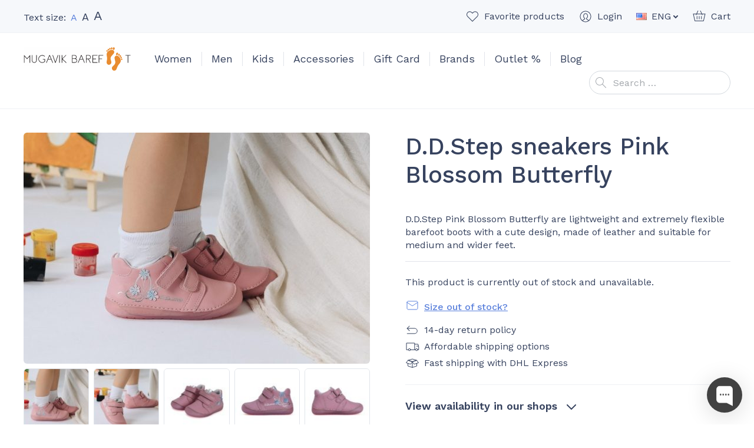

--- FILE ---
content_type: text/html; charset=UTF-8
request_url: https://mugavik.ee/en/product/d-d-step-sneakers-pink-blossom-butterfly/
body_size: 45546
content:
<!doctype html>
<html lang="en-US" prefix="og: https://ogp.me/ns#">
  <head>
  <meta charset="utf-8">
  <meta http-equiv="x-ua-compatible" content="ie=edge">
  <meta name="viewport" content="width=device-width, initial-scale=1, shrink-to-fit=no">
  <link rel="dns-prefetch" href="//cdn.hu-manity.co" />
		<!-- Cookie Compliance -->
		<script type="text/javascript">var huOptions = {"appID":"mugavikee-8ae0d9c","currentLanguage":"en","blocking":true,"globalCookie":false,"isAdmin":false,"privacyConsent":true,"forms":[],"customProviders":[],"customPatterns":[],"googleConsentDefault":{"ad_storage":4,"analytics_storage":2,"functionality_storage":3,"personalization_storage":3,"security_storage":3,"ad_personalization":4,"ad_user_data":4}};</script>
		<script type="text/javascript" src="https://cdn.hu-manity.co/hu-banner.min.js"></script><link rel="alternate" href="https://mugavik.ee/en/product/d-d-step-sneakers-pink-blossom-butterfly/" hreflang="en" />
<link rel="alternate" href="https://mugavik.ee/toode/d-d-step-saapad-pink-blossom-butterfly/" hreflang="et" />

<!-- Google Tag Manager for WordPress by gtm4wp.com -->
<script data-cfasync="false" data-pagespeed-no-defer>
	var gtm4wp_datalayer_name = "dataLayer";
	var dataLayer = dataLayer || [];
	const gtm4wp_use_sku_instead = 0;
	const gtm4wp_currency = 'EUR';
	const gtm4wp_product_per_impression = 10;
	const gtm4wp_clear_ecommerce = true;
	const gtm4wp_datalayer_max_timeout = 2000;
</script>
<!-- End Google Tag Manager for WordPress by gtm4wp.com -->
<!-- Search Engine Optimization by Rank Math - https://rankmath.com/ -->
<title>D.D.Step sneakers Pink Blossom Butterfly - Mugavik Barefoot</title>
<meta name="description" content="D.D.Step Pink Blossom Butterfly leather barefoot- boots, suitable for wearing from spring to autumn. Worldwide Shipping!"/>
<meta name="robots" content="follow, index, max-snippet:-1, max-video-preview:-1, max-image-preview:large"/>
<link rel="canonical" href="https://mugavik.ee/en/product/d-d-step-sneakers-pink-blossom-butterfly/" />
<meta property="og:locale" content="en_US" />
<meta property="og:type" content="product" />
<meta property="og:title" content="D.D.Step sneakers Pink Blossom Butterfly - Mugavik Barefoot" />
<meta property="og:description" content="D.D.Step Pink Blossom Butterfly leather barefoot- boots, suitable for wearing from spring to autumn. Worldwide Shipping!" />
<meta property="og:url" content="https://mugavik.ee/en/product/d-d-step-sneakers-pink-blossom-butterfly/" />
<meta property="og:site_name" content="Mugavik Barefoot" />
<meta property="og:updated_time" content="2026-01-16T06:15:08+02:00" />
<meta property="og:image" content="https://mugavik.ee/wp-content/uploads/2024/01/986A6408-1024x683.jpg" />
<meta property="og:image:secure_url" content="https://mugavik.ee/wp-content/uploads/2024/01/986A6408-1024x683.jpg" />
<meta property="og:image:width" content="1024" />
<meta property="og:image:height" content="683" />
<meta property="og:image:alt" content="D.D.Step sneakers Pink Blossom Butterfly" />
<meta property="og:image:type" content="image/jpeg" />
<meta property="product:brand" content="D.D.Step" />
<meta name="twitter:card" content="summary_large_image" />
<meta name="twitter:title" content="D.D.Step sneakers Pink Blossom Butterfly - Mugavik Barefoot" />
<meta name="twitter:description" content="D.D.Step Pink Blossom Butterfly leather barefoot- boots, suitable for wearing from spring to autumn. Worldwide Shipping!" />
<meta name="twitter:image" content="https://mugavik.ee/wp-content/uploads/2024/01/986A6408-1024x683.jpg" />
<meta name="twitter:label1" content="Price" />
<meta name="twitter:data1" content="0.00&euro;" />
<meta name="twitter:label2" content="Availability" />
<meta name="twitter:data2" content="Out of stock" />
<script type="application/ld+json" class="rank-math-schema">{"@context":"https://schema.org","@graph":[{"@type":"Place","@id":"https://mugavik.ee/#place","address":{"@type":"PostalAddress","streetAddress":"Telliskivi 57","addressRegion":"Tallinn","addressCountry":"Estonia"}},{"@type":["ShoeStore","Organization"],"@id":"https://mugavik.ee/#organization","name":"Mugavik Barefoot","url":"https://mugavik.ee","sameAs":["https://www.facebook.com/mugavik"],"email":"info@mugavik.ee","address":{"@type":"PostalAddress","streetAddress":"Telliskivi 57","addressRegion":"Tallinn","addressCountry":"Estonia"},"openingHours":["Tuesday,Thursday 10:30-17:00","Wednesday 15:00-18:30","Saturday 10:30-15:30"],"location":{"@id":"https://mugavik.ee/#place"},"telephone":"+372 56970215"},{"@type":"WebSite","@id":"https://mugavik.ee/#website","url":"https://mugavik.ee","name":"Mugavik Barefoot","publisher":{"@id":"https://mugavik.ee/#organization"},"inLanguage":"en-US"},{"@type":"ImageObject","@id":"https://mugavik.ee/wp-content/uploads/2024/01/986A6408-scaled.jpg","url":"https://mugavik.ee/wp-content/uploads/2024/01/986A6408-scaled.jpg","width":"2560","height":"1707","inLanguage":"en-US"},{"@type":"ItemPage","@id":"https://mugavik.ee/en/product/d-d-step-sneakers-pink-blossom-butterfly/#webpage","url":"https://mugavik.ee/en/product/d-d-step-sneakers-pink-blossom-butterfly/","name":"D.D.Step sneakers Pink Blossom Butterfly - Mugavik Barefoot","datePublished":"2024-02-15T11:09:31+02:00","dateModified":"2026-01-16T06:15:08+02:00","isPartOf":{"@id":"https://mugavik.ee/#website"},"primaryImageOfPage":{"@id":"https://mugavik.ee/wp-content/uploads/2024/01/986A6408-scaled.jpg"},"inLanguage":"en-US"},{"@type":"Product","brand":{"@type":"Brand","name":"D.D.Step"},"name":"D.D.Step sneakers Pink Blossom Butterfly - Mugavik Barefoot","description":"D.D.Step Pink Blossom Butterfly leather barefoot- boots, suitable for wearing from spring to autumn. Worldwide Shipping!","sku":"DD-S070-41484A","category":"Kids &gt; Casual","mainEntityOfPage":{"@id":"https://mugavik.ee/en/product/d-d-step-sneakers-pink-blossom-butterfly/#webpage"},"image":[{"@type":"ImageObject","url":"https://mugavik.ee/wp-content/uploads/2024/01/986A6408-scaled.jpg","height":"1707","width":"2560"},{"@type":"ImageObject","url":"https://mugavik.ee/wp-content/uploads/2024/01/986A6402-scaled.jpg","height":"1707","width":"2560"},{"@type":"ImageObject","url":"https://mugavik.ee/wp-content/uploads/2024/01/S070-41484A-Pink-06.jpg","height":"1564","width":"1720"},{"@type":"ImageObject","url":"https://mugavik.ee/wp-content/uploads/2024/01/S070-41484A-Pink-01.jpg","height":"1564","width":"1720"},{"@type":"ImageObject","url":"https://mugavik.ee/wp-content/uploads/2024/01/S070-41484A-Pink-03.jpg","height":"1564","width":"1720"},{"@type":"ImageObject","url":"https://mugavik.ee/wp-content/uploads/2024/01/S070-41484A-Pink-04.jpg","height":"1564","width":"1720"},{"@type":"ImageObject","url":"https://mugavik.ee/wp-content/uploads/2024/01/S070-41484A-Pink-02.jpg","height":"1564","width":"1720"},{"@type":"ImageObject","url":"https://mugavik.ee/wp-content/uploads/2024/01/S070-41484A-Pink-05.jpg","height":"1564","width":"1720"}],"additionalProperty":[{"@type":"PropertyValue","name":"pa_brand","value":"D.D.Step"},{"@type":"PropertyValue","name":"pa_jalatsi-omadused","value":"Leather"},{"@type":"PropertyValue","name":"pa_hooaeg","value":"Spring &amp; Autumn"},{"@type":"PropertyValue","name":"pa_jalatuup","value":"Average width, Wide"},{"@type":"PropertyValue","name":"pa_varv","value":"Pink"}],"@id":"https://mugavik.ee/en/product/d-d-step-sneakers-pink-blossom-butterfly/#richSnippet"}]}</script>
<!-- /Rank Math WordPress SEO plugin -->

<link rel='dns-prefetch' href='//static.klaviyo.com' />
<link rel='dns-prefetch' href='//capi-automation.s3.us-east-2.amazonaws.com' />
<link rel='dns-prefetch' href='//fonts.googleapis.com' />
<style id='wp-img-auto-sizes-contain-inline-css' type='text/css'>
img:is([sizes=auto i],[sizes^="auto," i]){contain-intrinsic-size:3000px 1500px}
/*# sourceURL=wp-img-auto-sizes-contain-inline-css */
</style>
<link rel="stylesheet" href="https://mugavik.ee/wp-content/plugins/waitlist-klaviyo/assets/css/style.css"><link rel="stylesheet" href="https://mugavik.ee/wp-content/plugins/woocommerce/assets/css/photoswipe/photoswipe.min.css"><link rel="stylesheet" href="https://mugavik.ee/wp-content/plugins/woocommerce/assets/css/photoswipe/default-skin/default-skin.min.css"><style id='woocommerce-inline-inline-css' type='text/css'>
.woocommerce form .form-row .required { visibility: visible; }
/*# sourceURL=woocommerce-inline-inline-css */
</style>
<link rel="stylesheet" href="https://mugavik.ee/wp-content/plugins/modenapaymentgateway//assets/css/modena-checkout.css"><link rel="stylesheet" href="https://mugavik.ee/wp-content/plugins/modenapaymentgateway//assets/css/modena-admin-style.css"><link rel="stylesheet" href="https://mugavik.ee/wp-content/plugins/montonio-for-woocommerce/assets/css/montonio-style.css"><link rel="stylesheet" href="https://mugavik.ee/wp-content/themes/mugavik-barefoot/dist/styles/main_ca37e7f3.css"><link rel="stylesheet" href="//fonts.googleapis.com/css2?family=Work+Sans%3Aital%2Cwght%400%2C400%3B0%2C500%3B0%2C600%3B1%2C400&amp;display=swap"><script src="https://mugavik.ee/core/wp-includes/js/jquery/jquery.min.js"></script><script src="https://mugavik.ee/core/wp-includes/js/jquery/jquery-migrate.min.js"></script><script src="https://mugavik.ee/wp-content/plugins/woocommerce/assets/js/jquery-blockui/jquery.blockUI.min.js" defer data-wp-strategy="defer"></script><script type="text/javascript" id="wc-add-to-cart-js-extra">
/* <![CDATA[ */
var wc_add_to_cart_params = {"ajax_url":"/core/wp-admin/admin-ajax.php","wc_ajax_url":"/en/?wc-ajax=%%endpoint%%","i18n_view_cart":"View cart","cart_url":"https://mugavik.ee/en/cart/","is_cart":"","cart_redirect_after_add":"no"};
//# sourceURL=wc-add-to-cart-js-extra
/* ]]> */
</script>
<script src="https://mugavik.ee/wp-content/plugins/woocommerce/assets/js/frontend/add-to-cart.min.js" defer data-wp-strategy="defer"></script><script src="https://mugavik.ee/wp-content/plugins/woocommerce/assets/js/zoom/jquery.zoom.min.js" defer data-wp-strategy="defer"></script><script src="https://mugavik.ee/wp-content/plugins/woocommerce/assets/js/flexslider/jquery.flexslider.min.js" defer data-wp-strategy="defer"></script><script src="https://mugavik.ee/wp-content/plugins/woocommerce/assets/js/photoswipe/photoswipe.min.js" defer data-wp-strategy="defer"></script><script src="https://mugavik.ee/wp-content/plugins/woocommerce/assets/js/photoswipe/photoswipe-ui-default.min.js" defer data-wp-strategy="defer"></script><script type="text/javascript" id="wc-single-product-js-extra">
/* <![CDATA[ */
var wc_single_product_params = {"i18n_required_rating_text":"Please select a rating","i18n_rating_options":["1 of 5 stars","2 of 5 stars","3 of 5 stars","4 of 5 stars","5 of 5 stars"],"i18n_product_gallery_trigger_text":"View full-screen image gallery","review_rating_required":"yes","flexslider":{"rtl":false,"animation":"slide","smoothHeight":true,"directionNav":true,"controlNav":"thumbnails","slideshow":false,"animationSpeed":500,"animationLoop":false,"allowOneSlide":false},"zoom_enabled":"1","zoom_options":[],"photoswipe_enabled":"1","photoswipe_options":{"shareEl":false,"closeOnScroll":false,"history":false,"hideAnimationDuration":0,"showAnimationDuration":0},"flexslider_enabled":"1"};
//# sourceURL=wc-single-product-js-extra
/* ]]> */
</script>
<script src="https://mugavik.ee/wp-content/plugins/woocommerce/assets/js/frontend/single-product.min.js" defer data-wp-strategy="defer"></script><script src="https://mugavik.ee/wp-content/plugins/woocommerce/assets/js/js-cookie/js.cookie.min.js" defer data-wp-strategy="defer"></script><script type="text/javascript" id="woocommerce-js-extra">
/* <![CDATA[ */
var woocommerce_params = {"ajax_url":"/core/wp-admin/admin-ajax.php","wc_ajax_url":"/en/?wc-ajax=%%endpoint%%","i18n_password_show":"Show password","i18n_password_hide":"Hide password"};
//# sourceURL=woocommerce-js-extra
/* ]]> */
</script>
<script src="https://mugavik.ee/wp-content/plugins/woocommerce/assets/js/frontend/woocommerce.min.js" defer data-wp-strategy="defer"></script><script type="text/javascript" id="WCPAY_ASSETS-js-extra">
/* <![CDATA[ */
var wcpayAssets = {"url":"https://mugavik.ee/wp-content/plugins/woocommerce-payments/dist/"};
//# sourceURL=WCPAY_ASSETS-js-extra
/* ]]> */
</script>
<script type="text/javascript" id="wc-settings-dep-in-header-js-after">
/* <![CDATA[ */
console.warn( "Scripts that have a dependency on [wc-settings, wc-blocks-checkout] must be loaded in the footer, klaviyo-klaviyo-checkout-block-editor-script was registered to load in the header, but has been switched to load in the footer instead. See https://github.com/woocommerce/woocommerce-gutenberg-products-block/pull/5059" );
console.warn( "Scripts that have a dependency on [wc-settings, wc-blocks-checkout] must be loaded in the footer, klaviyo-klaviyo-checkout-block-view-script was registered to load in the header, but has been switched to load in the footer instead. See https://github.com/woocommerce/woocommerce-gutenberg-products-block/pull/5059" );
//# sourceURL=wc-settings-dep-in-header-js-after
/* ]]> */
</script>
        <script>
            (function ($) {
                const styles = `
                .monthly_payment {
                    font-size: 12px;
                }
                .products .product .esto_calculator {
                    margin-bottom: 16px;
                }
            `;
                const styleSheet = document.createElement('style');
                styleSheet.type = 'text/css';
                styleSheet.innerText = styles;
                document.head.appendChild(styleSheet);
            })(jQuery);
        </script>
        
<!-- This website runs the Product Feed PRO for WooCommerce by AdTribes.io plugin - version woocommercesea_option_installed_version -->

<!-- Google Tag Manager for WordPress by gtm4wp.com -->
<!-- GTM Container placement set to automatic -->
<script data-cfasync="false" data-pagespeed-no-defer>
	var dataLayer_content = {"pagePostType":"product","pagePostType2":"single-product","pagePostAuthor":"KristiKukk","customerTotalOrders":0,"customerTotalOrderValue":0,"customerFirstName":"","customerLastName":"","customerBillingFirstName":"","customerBillingLastName":"","customerBillingCompany":"","customerBillingAddress1":"","customerBillingAddress2":"","customerBillingCity":"","customerBillingState":"","customerBillingPostcode":"","customerBillingCountry":"","customerBillingEmail":"","customerBillingEmailHash":"","customerBillingPhone":"","customerShippingFirstName":"","customerShippingLastName":"","customerShippingCompany":"","customerShippingAddress1":"","customerShippingAddress2":"","customerShippingCity":"","customerShippingState":"","customerShippingPostcode":"","customerShippingCountry":"","cartContent":{"totals":{"applied_coupons":[],"discount_total":0,"subtotal":0,"total":0},"items":[]},"productRatingCounts":[],"productAverageRating":0,"productReviewCount":0,"productType":"variable","productIsVariable":1};
	dataLayer.push( dataLayer_content );
</script>
<script data-cfasync="false" data-pagespeed-no-defer>
(function(w,d,s,l,i){w[l]=w[l]||[];w[l].push({'gtm.start':
new Date().getTime(),event:'gtm.js'});var f=d.getElementsByTagName(s)[0],
j=d.createElement(s),dl=l!='dataLayer'?'&l='+l:'';j.async=true;j.src=
'//www.googletagmanager.com/gtm.js?id='+i+dl;f.parentNode.insertBefore(j,f);
})(window,document,'script','dataLayer','GTM-KFC8J4D');
</script>
<!-- End Google Tag Manager for WordPress by gtm4wp.com --><!-- Google tag (gtag.js) --> <script async src="https://www.googletagmanager.com/gtag/js?id=G-JTG216NY3W"></script> <script> window.dataLayer = window.dataLayer || []; function gtag(){dataLayer.push(arguments);} gtag('js', new Date()); gtag('config', 'G-JTG216NY3W'); </script>	<noscript><style>.woocommerce-product-gallery{ opacity: 1 !important; }</style></noscript>
				<script  type="text/javascript">
				!function(f,b,e,v,n,t,s){if(f.fbq)return;n=f.fbq=function(){n.callMethod?
					n.callMethod.apply(n,arguments):n.queue.push(arguments)};if(!f._fbq)f._fbq=n;
					n.push=n;n.loaded=!0;n.version='2.0';n.queue=[];t=b.createElement(e);t.async=!0;
					t.src=v;s=b.getElementsByTagName(e)[0];s.parentNode.insertBefore(t,s)}(window,
					document,'script','https://connect.facebook.net/en_US/fbevents.js');
			</script>
			<!-- WooCommerce Facebook Integration Begin -->
			<script  type="text/javascript">

				fbq('init', '306268346743202', {}, {
    "agent": "woocommerce_6-10.4.3-3.5.15"
});

				document.addEventListener( 'DOMContentLoaded', function() {
					// Insert placeholder for events injected when a product is added to the cart through AJAX.
					document.body.insertAdjacentHTML( 'beforeend', '<div class=\"wc-facebook-pixel-event-placeholder\"></div>' );
				}, false );

			</script>
			<!-- WooCommerce Facebook Integration End -->
			<link rel="icon" href="https://mugavik.ee/wp-content/uploads/2021/02/cropped-favicon2-32x32.png" sizes="32x32">
<link rel="icon" href="https://mugavik.ee/wp-content/uploads/2021/02/cropped-favicon2-192x192.png" sizes="192x192">
<link rel="apple-touch-icon" href="https://mugavik.ee/wp-content/uploads/2021/02/cropped-favicon2-180x180.png">
<meta name="msapplication-TileImage" content="https://mugavik.ee/wp-content/uploads/2021/02/cropped-favicon2-270x270.png">
</head>
  <body class="wp-singular product-template-default single single-product postid-119217 wp-theme-mugavik-barefootresources theme-mugavik-barefoot/resources cookies-not-set woocommerce woocommerce-page woocommerce-no-js d-d-step-sneakers-pink-blossom-butterfly app-data index-data singular-data single-data single-product-data single-product-d-d-step-sneakers-pink-blossom-butterfly-data">
        <header class="banner">
  <div class="container">
    <div class="banner__container">
      <button class="hamburger hamburger--vortex d-lg-none" type="button">
        <span class="hamburger-box">
          <span class="hamburger-inner"></span>
        </span>
      </button>

      <div class="banner__text-size">
        <div class="banner-text-size">
          Text size:
          <a href="#text-size-regular" data-text-size="regular" class="banner-text-size__item banner-text-size__item--active banner-text-size__item--regular" rel="nofollow"><span class="sr-only">Set default text size</span>A</a>
          <a href="#text-size-large" data-text-size="large" class="banner-text-size__item banner-text-size__item--large" rel="nofollow"><span class="sr-only">Set large text size</span>A</a>
          <a href="#text-size-larger" data-text-size="larger" class="banner-text-size__item banner-text-size__item--larger" rel="nofollow"><span class="sr-only">Set larger text size</span>A</a>
        </div>
      </div>

      <div class="banner__top-navigation">
        <ul class="banner-top-navigation">
          <li class="banner-top-navigation__item banner-top-navigation__item--favorites">
            <a href="https://mugavik.ee/en/favorites/" class="banner-top-navigation__link w-icon w-icon--favorite"><span class="banner-top-navigation__text">Favorite products</span><span class="banner-top-navigation__count banner-top-navigation__count--0">0</span></a>
          </li>
          <li class="banner-top-navigation__item banner-top-navigation__item--account">
            <a href="https://mugavik.ee/en/my-account/" class="banner-top-navigation__link w-icon w-icon--account"><span class="banner-top-navigation__text">Login</span></a>
          </li>
                      <li class="banner-top-navigation__item banner-top-navigation__item--language dropdown">
              <a href="#" class="banner-top-navigation__link dropdown-toggle" id="headerLanguageMenuToggler" data-toggle="dropdown" data-display="static" aria-haspopup="true" aria-expanded="false">
                <img src="https://mugavik.ee/wp-content/plugins/polylang-pro/vendor/wpsyntex/polylang/flags/us.png" alt="ENG" class="d-block mr-1" width="18" height="12">
                <span>ENG</span>
              </a>
              <div class="dropdown-menu dropdown-menu-right" aria-labelledby="headerLanguageMenuToggler">
                                  <a href="https://mugavik.ee/en/product/d-d-step-sneakers-pink-blossom-butterfly/" class="dropdown-item"><img src="https://mugavik.ee/wp-content/plugins/polylang-pro/vendor/wpsyntex/polylang/flags/us.png" alt="ENG" width="18" height="12" class="d-block mr-1"> ENG</a>
                                  <a href="https://mugavik.ee/toode/d-d-step-saapad-pink-blossom-butterfly/" class="dropdown-item"><img src="https://mugavik.ee/wp-content/themes/mugavik-barefoot/resources/polylang/et.png" alt="EST" width="18" height="12" class="d-block mr-1"> EST</a>
                              </div>
            </li>
                    <li class="banner-top-navigation__item banner-top-navigation__item--cart">
            <a href="https://mugavik.ee/en/cart/" class="banner-top-navigation__link w-icon w-icon--cart"><span class="banner-top-navigation__text">Cart</span><span class="banner-top-navigation__count banner-top-navigation__count--0">0</span></a>
          </li>
        </ul>
      </div>

      <div class="banner__brand">
        <a class="brand" href="https://mugavik.ee/en/">
          <img src="https://mugavik.ee/wp-content/themes/mugavik-barefoot/dist/images/logo_f7c22f8a.svg" alt="Mugavik Barefoot" class="brand__logo img-fluid d-block" width="182" height="40">
        </a>
      </div>

      <nav class="banner__main-navigation">
                  <ul id="menu-main-menu-eng" class="nav"><li class="dropdown nav-item menu-item menu-item-has-children menu-women"><a href="https://mugavik.ee/en/product-category/women/" class="nav-link" data-depth="0">Women</a>
<ul class="sub-menu dropdown-menu">
	<li class="menu-item menu-sandals"><a href="https://mugavik.ee/en/product-category/women/sandals-en-2/" class="dropdown-item" data-depth="1">Sandals</a></li>
	<li class="menu-item menu-festive"><a href="https://mugavik.ee/en/product-category/women/formal/" class="dropdown-item" data-depth="1">Festive</a></li>
	<li class="menu-item menu-casual"><a href="https://mugavik.ee/en/product-category/women/casual-en-2/" class="dropdown-item" data-depth="1">Casual</a></li>
	<li class="menu-item menu-sport"><a href="https://mugavik.ee/en/product-category/sport-en/" class="dropdown-item" data-depth="1">Sport</a></li>
	<li class="menu-item menu-boots"><a href="https://mugavik.ee/en/product-category/women/boots-en-2/" class="dropdown-item" data-depth="1">Boots</a></li>
	<li class="menu-item menu-other"><a href="https://mugavik.ee/en/product-category/women/other-women-en/" class="dropdown-item" data-depth="1">Other</a></li>
</ul>
</li>
<li class="dropdown nav-item menu-item menu-item-has-children menu-men"><a href="https://mugavik.ee/en/product-category/men/" class="nav-link" data-depth="0">Men</a>
<ul class="sub-menu dropdown-menu">
	<li class="menu-item menu-sandals"><a href="https://mugavik.ee/en/product-category/men/sandals-en/" class="dropdown-item" data-depth="1">Sandals</a></li>
	<li class="menu-item menu-festive"><a href="https://mugavik.ee/en/product-category/men/formal-en/" class="dropdown-item" data-depth="1">Festive</a></li>
	<li class="menu-item menu-casual"><a href="https://mugavik.ee/en/product-category/men/casual-en/" class="dropdown-item" data-depth="1">Casual</a></li>
	<li class="menu-item menu-sport"><a href="https://mugavik.ee/en/product-category/sport-en/" class="dropdown-item" data-depth="1">Sport</a></li>
	<li class="menu-item menu-boots"><a href="https://mugavik.ee/en/product-category/men/boots-en/" class="dropdown-item" data-depth="1">Boots</a></li>
	<li class="menu-item menu-other"><a href="https://mugavik.ee/en/product-category/men/other-en/" class="dropdown-item" data-depth="1">Other</a></li>
</ul>
</li>
<li class="current-product-ancestor active current-product-parent dropdown nav-item menu-item menu-item-has-children menu-kids"><a href="https://mugavik.ee/en/product-category/kids/" class="nav-link" data-depth="0">Kids</a>
<ul class="sub-menu dropdown-menu">
	<li class="menu-item menu-sandals"><a href="https://mugavik.ee/en/product-category/kids/sandals/" class="dropdown-item" data-depth="1">Sandals</a></li>
	<li class="current-product-ancestor active current-product-parent menu-item menu-casual"><a href="https://mugavik.ee/en/product-category/kids/casual/" class="dropdown-item" data-depth="1">Casual</a></li>
	<li class="menu-item menu-festive"><a href="https://mugavik.ee/en/product-category/kids/formal-en-2/" class="dropdown-item" data-depth="1">Festive</a></li>
	<li class="menu-item menu-boots"><a href="https://mugavik.ee/en/product-category/kids/boots/" class="dropdown-item" data-depth="1">Boots</a></li>
	<li class="menu-item menu-rubber-boots"><a href="https://mugavik.ee/en/product-category/kids/rubber-boots/" class="dropdown-item" data-depth="1">Rubber Boots</a></li>
	<li class="menu-item menu-school-shoes"><a href="https://mugavik.ee/en/product-category/kids/school/" class="dropdown-item" data-depth="1">School Shoes</a></li>
	<li class="menu-item menu-sport"><a href="https://mugavik.ee/en/product-category/kids/sport/" class="dropdown-item" data-depth="1">Sport</a></li>
	<li class="menu-item menu-other"><a href="https://mugavik.ee/en/product-category/kids/other/" class="dropdown-item" data-depth="1">Other</a></li>
</ul>
</li>
<li class="dropdown nav-item menu-item menu-item-has-children menu-accessories"><a href="https://mugavik.ee/en/product-category/accessories/" class="nav-link" data-depth="0">Accessories</a>
<ul class="sub-menu dropdown-menu">
	<li class="menu-item menu-socks"><a href="https://mugavik.ee/en/product-category/accessories/socks/" class="dropdown-item" data-depth="1">Socks</a></li>
	<li class="menu-item menu-insoles"><a href="https://mugavik.ee/en/product-category/accessories/insoles/" class="dropdown-item" data-depth="1">Insoles</a></li>
	<li class="menu-item menu-shoe-care"><a href="https://mugavik.ee/en/product-category/accessories/shoe-care/" class="dropdown-item" data-depth="1">Shoe Care</a></li>
	<li class="menu-item menu-shoe-laces"><a href="https://mugavik.ee/en/product-category/accessories/shoe-laces/" class="dropdown-item" data-depth="1">Shoe Laces</a></li>
	<li class="menu-item menu-decorations"><a href="https://mugavik.ee/en/product-category/accessories/decorations/" class="dropdown-item" data-depth="1">Decorations</a></li>
</ul>
</li>
<li class="nav-item menu-item menu-gift-card"><a href="https://mugavik.ee/en/product/gift-card/" class="nav-link" data-depth="0">Gift Card</a></li>
<li class="dropdown--columns dropdown--columns--3 dropdown nav-item menu-item menu-item-has-children menu-brands"><a href="https://mugavik.ee/en/brands/" class="nav-link" data-depth="0">Brands</a>
<ul class="sub-menu dropdown-menu">
	<li class="menu-item menu-affenzahn"><a href="https://mugavik.ee/en/product-category/affenzahn-en/" class="dropdown-item" data-depth="1">Affenzahn</a></li>
	<li class="menu-item menu-baby-bare"><a href="https://mugavik.ee/en/product-category/baby-bare-en/" class="dropdown-item" data-depth="1">Baby Bare</a></li>
	<li class="menu-item menu-barebarics"><a href="https://mugavik.ee/en/product-category/barebarics-en/" class="dropdown-item" data-depth="1">Barebarics</a></li>
	<li class="menu-item menu-be-lenka"><a href="https://mugavik.ee/en/product-category/be-lenka-en/" class="dropdown-item" data-depth="1">Be Lenka</a></li>
	<li class="menu-item menu-blifestyle"><a href="https://mugavik.ee/en/product-category/blifestyle-en/" class="dropdown-item" data-depth="1">bLIFESTYLE</a></li>
	<li class="menu-item menu-blusun"><a href="https://mugavik.ee/en/product-category/blusun/" class="dropdown-item" data-depth="1">Blusun</a></li>
	<li class="menu-item menu-boty-beda"><a href="https://mugavik.ee/en/product-category/boty-beda-en/" class="dropdown-item" data-depth="1">Boty Beda</a></li>
	<li class="menu-item menu-bundgaard"><a href="https://mugavik.ee/en/product-category/bundgaard-en/" class="dropdown-item" data-depth="1">Bundgaard</a></li>
	<li class="menu-item menu-collonil"><a href="https://mugavik.ee/en/product-category/collonil-en/" class="dropdown-item" data-depth="1">Collonil</a></li>
	<li class="menu-item menu-crave"><a href="https://mugavik.ee/en/product-category/crave/" class="dropdown-item" data-depth="1">CRAVE</a></li>
	<li class="current-product-ancestor active current-product-parent menu-item menu-d-d-step"><a href="https://mugavik.ee/en/product-category/d-d-step-en/" class="dropdown-item" data-depth="1">D.D.Step</a></li>
	<li class="menu-item menu-freet"><a href="https://mugavik.ee/en/product-category/freet-en/" class="dropdown-item" data-depth="1">Freet</a></li>
	<li class="menu-item menu-froddo"><a href="https://mugavik.ee/en/product-category/froddo-en/" class="dropdown-item" data-depth="1">Froddo</a></li>
	<li class="menu-item menu-goldenmix"><a href="https://mugavik.ee/en/product-category/goldenmix-en/" class="dropdown-item" data-depth="1">Goldenmix</a></li>
	<li class="menu-item menu-groundies"><a href="https://mugavik.ee/en/product-category/groundies-en/" class="dropdown-item" data-depth="1">Groundies</a></li>
	<li class="menu-item menu-injinji"><a href="https://mugavik.ee/en/product-category/injinji-en/" class="dropdown-item" data-depth="1">Injinji</a></li>
	<li class="menu-item menu-joe-nimble"><a href="https://mugavik.ee/en/product-category/joe-nimble-en/" class="dropdown-item" data-depth="1">Joe Nimble</a></li>
	<li class="menu-item menu-koel"><a href="https://mugavik.ee/en/product-category/koel-en/" class="dropdown-item" data-depth="1">Koel</a></li>
	<li class="menu-item menu-lang-s"><a href="https://mugavik.ee/en/product-category/lang-s/" class="dropdown-item" data-depth="1">Lang.S</a></li>
	<li class="menu-item menu-leguano"><a href="https://mugavik.ee/en/product-category/leguano-en/" class="dropdown-item" data-depth="1">leguano</a></li>
	<li class="menu-item menu-lems"><a href="https://mugavik.ee/en/product-category/lems-en/" class="dropdown-item" data-depth="1">Lems</a></li>
	<li class="menu-item menu-liliputi"><a href="https://mugavik.ee/en/product-category/liliputi-en/" class="dropdown-item" data-depth="1">Liliputi</a></li>
	<li class="menu-item menu-mukishoes"><a href="https://mugavik.ee/en/product-category/mukishoes-en/" class="dropdown-item" data-depth="1">Mukishoes</a></li>
	<li class="menu-item menu-ok-bare-orto"><a href="https://mugavik.ee/en/product-category/orto-en/" class="dropdown-item" data-depth="1">OK Bare (Orto+)</a></li>
	<li class="menu-item menu-peerko"><a href="https://mugavik.ee/en/product-category/peerko-en/" class="dropdown-item" data-depth="1">Peerko</a></li>
	<li class="menu-item menu-playshoes"><a href="https://mugavik.ee/en/product-category/playshoes-en/" class="dropdown-item" data-depth="1">Playshoes</a></li>
	<li class="menu-item menu-reima"><a href="https://mugavik.ee/en/product-category/reima/" class="dropdown-item" data-depth="1">Reima</a></li>
	<li class="menu-item menu-shapen"><a href="https://mugavik.ee/en/product-category/shapen-en/" class="dropdown-item" data-depth="1">Shapen</a></li>
	<li class="menu-item menu-slipstop"><a href="https://mugavik.ee/en/product-category/slipstop-en/" class="dropdown-item" data-depth="1">SlipStop</a></li>
	<li class="menu-item menu-sole-runner"><a href="https://mugavik.ee/en/product-category/sole-runner-en/" class="dropdown-item" data-depth="1">Sole Runner</a></li>
	<li class="menu-item menu-tikki"><a href="https://mugavik.ee/en/product-category/tikki-en/" class="dropdown-item" data-depth="1">Tikki</a></li>
	<li class="menu-item menu-topi-natural"><a href="https://mugavik.ee/en/product-category/topi-natural-en/" class="dropdown-item" data-depth="1">TOPI Natural</a></li>
	<li class="menu-item menu-vegateksa"><a href="https://mugavik.ee/en/brand/vegateksa-en/" class="dropdown-item" data-depth="1">Vegateksa</a></li>
	<li class="menu-item menu-xero-shoes"><a href="https://mugavik.ee/en/product-category/xero-shoes-en/" class="dropdown-item" data-depth="1">Xero Shoes</a></li>
	<li class="menu-item menu-zeazoo"><a href="https://mugavik.ee/en/product-category/zeazoo-en/" class="dropdown-item" data-depth="1">Zeazoo</a></li>
</ul>
</li>
<li class="nav-item menu-item menu-outlet"><a href="https://mugavik.ee/en/product-category/outlet/" class="nav-link" data-depth="0">Outlet %</a></li>
<li class="nav-item menu-item menu-blog"><a href="https://mugavik.ee/en/blog/" class="nav-link" data-depth="0">Blog</a></li>
</ul>
              </nav>

      <div class="banner__search">
        <form role="search" method="get" class="search-form" action="https://mugavik.ee/en/">
  <span class="sr-only">Search for:</span>
  <input type="hidden" name="post_type" value="product">
  <input type="search" class="search-form__input form-control" aria-placeholder="Search &hellip;" placeholder="Search &hellip;" value="" name="s" autocomplete="off" />
  <button type="button" class="search-form__submit">Search</button>

  <div class="search-form__results"></div>
</form>

      </div>
    </div>
  </div>
</header>
    <div class="wrap container" role="document">
      <div class="content">
        <main class="main">
            
  
      
    <div class="woocommerce-notices-wrapper"></div>

<div id="product-119217" class="product type-product post-119217 status-publish first outofstock product_cat-casual product_cat-d-d-step-en product_cat-kids has-post-thumbnail taxable shipping-taxable product-type-variable type-product--not-different-prices">
  <div class="the-product the-product--floaty">
    <div class="row the-product__row clearfix">

      <div class="col-lg-6 the-product__media">
        <div class="product-images">
          
          <div class="woocommerce-product-gallery woocommerce-product-gallery--with-images woocommerce-product-gallery--columns-4 images" data-columns="4" style="opacity: 0; transition: opacity .25s ease-in-out;">
	<div class="woocommerce-product-gallery__wrapper">
		<div data-thumb="https://mugavik.ee/wp-content/uploads/2024/01/986A6408-scaled-111x111.jpg" data-thumb-alt="D.D.Step sneakers Pink Blossom Butterfly" data-thumb-srcset="https://mugavik.ee/wp-content/uploads/2024/01/986A6408-scaled-111x111.jpg 111w, https://mugavik.ee/wp-content/uploads/2024/01/986A6408-scaled-280x280.jpg 280w, https://mugavik.ee/wp-content/uploads/2024/01/986A6408-150x150.jpg 150w, https://mugavik.ee/wp-content/uploads/2024/01/986A6408-136x136.jpg 136w, https://mugavik.ee/wp-content/uploads/2024/01/986A6408-80x80.jpg 80w, https://mugavik.ee/wp-content/uploads/2024/01/986A6408-190x190.jpg 190w, https://mugavik.ee/wp-content/uploads/2024/01/986A6408-32x32.jpg 32w"  data-thumb-sizes="(max-width: 111px) 100vw, 111px" class="woocommerce-product-gallery__image"><a href="https://mugavik.ee/wp-content/uploads/2024/01/986A6408-scaled.jpg"><img width="588" height="392" src="https://mugavik.ee/wp-content/uploads/2024/01/986A6408-scaled-588x392.jpg" class="wp-post-image" alt="D.D.Step sneakers Pink Blossom Butterfly" data-caption="" data-src="https://mugavik.ee/wp-content/uploads/2024/01/986A6408-scaled.jpg" data-large_image="https://mugavik.ee/wp-content/uploads/2024/01/986A6408-scaled.jpg" data-large_image_width="2560" data-large_image_height="1707" decoding="async" fetchpriority="high" srcset="https://mugavik.ee/wp-content/uploads/2024/01/986A6408-scaled-588x392.jpg 588w, https://mugavik.ee/wp-content/uploads/2024/01/986A6408-300x200.jpg 300w, https://mugavik.ee/wp-content/uploads/2024/01/986A6408-1024x683.jpg 1024w, https://mugavik.ee/wp-content/uploads/2024/01/986A6408-768x512.jpg 768w, https://mugavik.ee/wp-content/uploads/2024/01/986A6408-1536x1024.jpg 1536w, https://mugavik.ee/wp-content/uploads/2024/01/986A6408-2048x1365.jpg 2048w" sizes="(max-width: 588px) 100vw, 588px" /></a></div><div data-thumb="https://mugavik.ee/wp-content/uploads/2024/01/986A6402-scaled-111x111.jpg" data-thumb-alt="D.D.Step sneakers Pink Blossom Butterfly - Image 2" data-thumb-srcset="https://mugavik.ee/wp-content/uploads/2024/01/986A6402-scaled-111x111.jpg 111w, https://mugavik.ee/wp-content/uploads/2024/01/986A6402-scaled-280x280.jpg 280w, https://mugavik.ee/wp-content/uploads/2024/01/986A6402-150x150.jpg 150w, https://mugavik.ee/wp-content/uploads/2024/01/986A6402-136x136.jpg 136w, https://mugavik.ee/wp-content/uploads/2024/01/986A6402-80x80.jpg 80w, https://mugavik.ee/wp-content/uploads/2024/01/986A6402-190x190.jpg 190w, https://mugavik.ee/wp-content/uploads/2024/01/986A6402-32x32.jpg 32w"  data-thumb-sizes="(max-width: 111px) 100vw, 111px" class="woocommerce-product-gallery__image"><a href="https://mugavik.ee/wp-content/uploads/2024/01/986A6402-scaled.jpg"><img width="588" height="392" src="https://mugavik.ee/wp-content/uploads/2024/01/986A6402-scaled-588x392.jpg" class="" alt="D.D.Step sneakers Pink Blossom Butterfly - Image 2" data-caption="" data-src="https://mugavik.ee/wp-content/uploads/2024/01/986A6402-scaled.jpg" data-large_image="https://mugavik.ee/wp-content/uploads/2024/01/986A6402-scaled.jpg" data-large_image_width="2560" data-large_image_height="1707" decoding="async" srcset="https://mugavik.ee/wp-content/uploads/2024/01/986A6402-scaled-588x392.jpg 588w, https://mugavik.ee/wp-content/uploads/2024/01/986A6402-300x200.jpg 300w, https://mugavik.ee/wp-content/uploads/2024/01/986A6402-1024x683.jpg 1024w, https://mugavik.ee/wp-content/uploads/2024/01/986A6402-768x512.jpg 768w, https://mugavik.ee/wp-content/uploads/2024/01/986A6402-1536x1024.jpg 1536w, https://mugavik.ee/wp-content/uploads/2024/01/986A6402-2048x1365.jpg 2048w" sizes="(max-width: 588px) 100vw, 588px" /></a></div><div data-thumb="https://mugavik.ee/wp-content/uploads/2024/01/S070-41484A-Pink-06-111x111.jpg" data-thumb-alt="D.D.Step sneakers Pink Blossom Butterfly - Image 3" data-thumb-srcset="https://mugavik.ee/wp-content/uploads/2024/01/S070-41484A-Pink-06-111x111.jpg 111w, https://mugavik.ee/wp-content/uploads/2024/01/S070-41484A-Pink-06-280x280.jpg 280w, https://mugavik.ee/wp-content/uploads/2024/01/S070-41484A-Pink-06-150x150.jpg 150w, https://mugavik.ee/wp-content/uploads/2024/01/S070-41484A-Pink-06-136x136.jpg 136w, https://mugavik.ee/wp-content/uploads/2024/01/S070-41484A-Pink-06-80x80.jpg 80w, https://mugavik.ee/wp-content/uploads/2024/01/S070-41484A-Pink-06-190x190.jpg 190w, https://mugavik.ee/wp-content/uploads/2024/01/S070-41484A-Pink-06-32x32.jpg 32w"  data-thumb-sizes="(max-width: 111px) 100vw, 111px" class="woocommerce-product-gallery__image"><a href="https://mugavik.ee/wp-content/uploads/2024/01/S070-41484A-Pink-06.jpg"><img width="588" height="535" src="https://mugavik.ee/wp-content/uploads/2024/01/S070-41484A-Pink-06-588x535.jpg" class="" alt="D.D.Step sneakers Pink Blossom Butterfly - Image 3" data-caption="" data-src="https://mugavik.ee/wp-content/uploads/2024/01/S070-41484A-Pink-06.jpg" data-large_image="https://mugavik.ee/wp-content/uploads/2024/01/S070-41484A-Pink-06.jpg" data-large_image_width="1720" data-large_image_height="1564" decoding="async" srcset="https://mugavik.ee/wp-content/uploads/2024/01/S070-41484A-Pink-06-588x535.jpg 588w, https://mugavik.ee/wp-content/uploads/2024/01/S070-41484A-Pink-06-300x273.jpg 300w, https://mugavik.ee/wp-content/uploads/2024/01/S070-41484A-Pink-06-1024x931.jpg 1024w, https://mugavik.ee/wp-content/uploads/2024/01/S070-41484A-Pink-06-768x698.jpg 768w, https://mugavik.ee/wp-content/uploads/2024/01/S070-41484A-Pink-06-1536x1397.jpg 1536w, https://mugavik.ee/wp-content/uploads/2024/01/S070-41484A-Pink-06.jpg 1720w" sizes="(max-width: 588px) 100vw, 588px" /></a></div><div data-thumb="https://mugavik.ee/wp-content/uploads/2024/01/S070-41484A-Pink-01-111x111.jpg" data-thumb-alt="D.D.Step sneakers Pink Blossom Butterfly - Image 4" data-thumb-srcset="https://mugavik.ee/wp-content/uploads/2024/01/S070-41484A-Pink-01-111x111.jpg 111w, https://mugavik.ee/wp-content/uploads/2024/01/S070-41484A-Pink-01-280x280.jpg 280w, https://mugavik.ee/wp-content/uploads/2024/01/S070-41484A-Pink-01-150x150.jpg 150w, https://mugavik.ee/wp-content/uploads/2024/01/S070-41484A-Pink-01-136x136.jpg 136w, https://mugavik.ee/wp-content/uploads/2024/01/S070-41484A-Pink-01-80x80.jpg 80w, https://mugavik.ee/wp-content/uploads/2024/01/S070-41484A-Pink-01-190x190.jpg 190w, https://mugavik.ee/wp-content/uploads/2024/01/S070-41484A-Pink-01-32x32.jpg 32w"  data-thumb-sizes="(max-width: 111px) 100vw, 111px" class="woocommerce-product-gallery__image"><a href="https://mugavik.ee/wp-content/uploads/2024/01/S070-41484A-Pink-01.jpg"><img width="588" height="535" src="https://mugavik.ee/wp-content/uploads/2024/01/S070-41484A-Pink-01-588x535.jpg" class="" alt="D.D.Step sneakers Pink Blossom Butterfly - Image 4" data-caption="" data-src="https://mugavik.ee/wp-content/uploads/2024/01/S070-41484A-Pink-01.jpg" data-large_image="https://mugavik.ee/wp-content/uploads/2024/01/S070-41484A-Pink-01.jpg" data-large_image_width="1720" data-large_image_height="1564" decoding="async" loading="lazy" srcset="https://mugavik.ee/wp-content/uploads/2024/01/S070-41484A-Pink-01-588x535.jpg 588w, https://mugavik.ee/wp-content/uploads/2024/01/S070-41484A-Pink-01-300x273.jpg 300w, https://mugavik.ee/wp-content/uploads/2024/01/S070-41484A-Pink-01-1024x931.jpg 1024w, https://mugavik.ee/wp-content/uploads/2024/01/S070-41484A-Pink-01-768x698.jpg 768w, https://mugavik.ee/wp-content/uploads/2024/01/S070-41484A-Pink-01-1536x1397.jpg 1536w, https://mugavik.ee/wp-content/uploads/2024/01/S070-41484A-Pink-01.jpg 1720w" sizes="auto, (max-width: 588px) 100vw, 588px" /></a></div><div data-thumb="https://mugavik.ee/wp-content/uploads/2024/01/S070-41484A-Pink-03-111x111.jpg" data-thumb-alt="D.D.Step sneakers Pink Blossom Butterfly - Image 5" data-thumb-srcset="https://mugavik.ee/wp-content/uploads/2024/01/S070-41484A-Pink-03-111x111.jpg 111w, https://mugavik.ee/wp-content/uploads/2024/01/S070-41484A-Pink-03-280x280.jpg 280w, https://mugavik.ee/wp-content/uploads/2024/01/S070-41484A-Pink-03-150x150.jpg 150w, https://mugavik.ee/wp-content/uploads/2024/01/S070-41484A-Pink-03-136x136.jpg 136w, https://mugavik.ee/wp-content/uploads/2024/01/S070-41484A-Pink-03-80x80.jpg 80w, https://mugavik.ee/wp-content/uploads/2024/01/S070-41484A-Pink-03-190x190.jpg 190w, https://mugavik.ee/wp-content/uploads/2024/01/S070-41484A-Pink-03-32x32.jpg 32w"  data-thumb-sizes="(max-width: 111px) 100vw, 111px" class="woocommerce-product-gallery__image"><a href="https://mugavik.ee/wp-content/uploads/2024/01/S070-41484A-Pink-03.jpg"><img width="588" height="535" src="https://mugavik.ee/wp-content/uploads/2024/01/S070-41484A-Pink-03-588x535.jpg" class="" alt="D.D.Step sneakers Pink Blossom Butterfly - Image 5" data-caption="" data-src="https://mugavik.ee/wp-content/uploads/2024/01/S070-41484A-Pink-03.jpg" data-large_image="https://mugavik.ee/wp-content/uploads/2024/01/S070-41484A-Pink-03.jpg" data-large_image_width="1720" data-large_image_height="1564" decoding="async" loading="lazy" srcset="https://mugavik.ee/wp-content/uploads/2024/01/S070-41484A-Pink-03-588x535.jpg 588w, https://mugavik.ee/wp-content/uploads/2024/01/S070-41484A-Pink-03-300x273.jpg 300w, https://mugavik.ee/wp-content/uploads/2024/01/S070-41484A-Pink-03-1024x931.jpg 1024w, https://mugavik.ee/wp-content/uploads/2024/01/S070-41484A-Pink-03-768x698.jpg 768w, https://mugavik.ee/wp-content/uploads/2024/01/S070-41484A-Pink-03-1536x1397.jpg 1536w, https://mugavik.ee/wp-content/uploads/2024/01/S070-41484A-Pink-03.jpg 1720w" sizes="auto, (max-width: 588px) 100vw, 588px" /></a></div><div data-thumb="https://mugavik.ee/wp-content/uploads/2024/01/S070-41484A-Pink-04-111x111.jpg" data-thumb-alt="D.D.Step sneakers Pink Blossom Butterfly - Image 6" data-thumb-srcset="https://mugavik.ee/wp-content/uploads/2024/01/S070-41484A-Pink-04-111x111.jpg 111w, https://mugavik.ee/wp-content/uploads/2024/01/S070-41484A-Pink-04-280x280.jpg 280w, https://mugavik.ee/wp-content/uploads/2024/01/S070-41484A-Pink-04-150x150.jpg 150w, https://mugavik.ee/wp-content/uploads/2024/01/S070-41484A-Pink-04-136x136.jpg 136w, https://mugavik.ee/wp-content/uploads/2024/01/S070-41484A-Pink-04-80x80.jpg 80w, https://mugavik.ee/wp-content/uploads/2024/01/S070-41484A-Pink-04-190x190.jpg 190w, https://mugavik.ee/wp-content/uploads/2024/01/S070-41484A-Pink-04-32x32.jpg 32w"  data-thumb-sizes="(max-width: 111px) 100vw, 111px" class="woocommerce-product-gallery__image"><a href="https://mugavik.ee/wp-content/uploads/2024/01/S070-41484A-Pink-04.jpg"><img width="588" height="535" src="https://mugavik.ee/wp-content/uploads/2024/01/S070-41484A-Pink-04-588x535.jpg" class="" alt="D.D.Step sneakers Pink Blossom Butterfly - Image 6" data-caption="" data-src="https://mugavik.ee/wp-content/uploads/2024/01/S070-41484A-Pink-04.jpg" data-large_image="https://mugavik.ee/wp-content/uploads/2024/01/S070-41484A-Pink-04.jpg" data-large_image_width="1720" data-large_image_height="1564" decoding="async" loading="lazy" srcset="https://mugavik.ee/wp-content/uploads/2024/01/S070-41484A-Pink-04-588x535.jpg 588w, https://mugavik.ee/wp-content/uploads/2024/01/S070-41484A-Pink-04-300x273.jpg 300w, https://mugavik.ee/wp-content/uploads/2024/01/S070-41484A-Pink-04-1024x931.jpg 1024w, https://mugavik.ee/wp-content/uploads/2024/01/S070-41484A-Pink-04-768x698.jpg 768w, https://mugavik.ee/wp-content/uploads/2024/01/S070-41484A-Pink-04-1536x1397.jpg 1536w, https://mugavik.ee/wp-content/uploads/2024/01/S070-41484A-Pink-04.jpg 1720w" sizes="auto, (max-width: 588px) 100vw, 588px" /></a></div><div data-thumb="https://mugavik.ee/wp-content/uploads/2024/01/S070-41484A-Pink-02-111x111.jpg" data-thumb-alt="D.D.Step sneakers Pink Blossom Butterfly - Image 7" data-thumb-srcset="https://mugavik.ee/wp-content/uploads/2024/01/S070-41484A-Pink-02-111x111.jpg 111w, https://mugavik.ee/wp-content/uploads/2024/01/S070-41484A-Pink-02-280x280.jpg 280w, https://mugavik.ee/wp-content/uploads/2024/01/S070-41484A-Pink-02-150x150.jpg 150w, https://mugavik.ee/wp-content/uploads/2024/01/S070-41484A-Pink-02-136x136.jpg 136w, https://mugavik.ee/wp-content/uploads/2024/01/S070-41484A-Pink-02-80x80.jpg 80w, https://mugavik.ee/wp-content/uploads/2024/01/S070-41484A-Pink-02-190x190.jpg 190w, https://mugavik.ee/wp-content/uploads/2024/01/S070-41484A-Pink-02-32x32.jpg 32w"  data-thumb-sizes="(max-width: 111px) 100vw, 111px" class="woocommerce-product-gallery__image"><a href="https://mugavik.ee/wp-content/uploads/2024/01/S070-41484A-Pink-02.jpg"><img width="588" height="535" src="https://mugavik.ee/wp-content/uploads/2024/01/S070-41484A-Pink-02-588x535.jpg" class="" alt="D.D.Step sneakers Pink Blossom Butterfly - Image 7" data-caption="" data-src="https://mugavik.ee/wp-content/uploads/2024/01/S070-41484A-Pink-02.jpg" data-large_image="https://mugavik.ee/wp-content/uploads/2024/01/S070-41484A-Pink-02.jpg" data-large_image_width="1720" data-large_image_height="1564" decoding="async" loading="lazy" srcset="https://mugavik.ee/wp-content/uploads/2024/01/S070-41484A-Pink-02-588x535.jpg 588w, https://mugavik.ee/wp-content/uploads/2024/01/S070-41484A-Pink-02-300x273.jpg 300w, https://mugavik.ee/wp-content/uploads/2024/01/S070-41484A-Pink-02-1024x931.jpg 1024w, https://mugavik.ee/wp-content/uploads/2024/01/S070-41484A-Pink-02-768x698.jpg 768w, https://mugavik.ee/wp-content/uploads/2024/01/S070-41484A-Pink-02-1536x1397.jpg 1536w, https://mugavik.ee/wp-content/uploads/2024/01/S070-41484A-Pink-02.jpg 1720w" sizes="auto, (max-width: 588px) 100vw, 588px" /></a></div><div data-thumb="https://mugavik.ee/wp-content/uploads/2024/01/S070-41484A-Pink-05-111x111.jpg" data-thumb-alt="D.D.Step sneakers Pink Blossom Butterfly - Image 8" data-thumb-srcset="https://mugavik.ee/wp-content/uploads/2024/01/S070-41484A-Pink-05-111x111.jpg 111w, https://mugavik.ee/wp-content/uploads/2024/01/S070-41484A-Pink-05-280x280.jpg 280w, https://mugavik.ee/wp-content/uploads/2024/01/S070-41484A-Pink-05-150x150.jpg 150w, https://mugavik.ee/wp-content/uploads/2024/01/S070-41484A-Pink-05-136x136.jpg 136w, https://mugavik.ee/wp-content/uploads/2024/01/S070-41484A-Pink-05-80x80.jpg 80w, https://mugavik.ee/wp-content/uploads/2024/01/S070-41484A-Pink-05-190x190.jpg 190w, https://mugavik.ee/wp-content/uploads/2024/01/S070-41484A-Pink-05-32x32.jpg 32w"  data-thumb-sizes="(max-width: 111px) 100vw, 111px" class="woocommerce-product-gallery__image"><a href="https://mugavik.ee/wp-content/uploads/2024/01/S070-41484A-Pink-05.jpg"><img width="588" height="535" src="https://mugavik.ee/wp-content/uploads/2024/01/S070-41484A-Pink-05-588x535.jpg" class="" alt="D.D.Step sneakers Pink Blossom Butterfly - Image 8" data-caption="" data-src="https://mugavik.ee/wp-content/uploads/2024/01/S070-41484A-Pink-05.jpg" data-large_image="https://mugavik.ee/wp-content/uploads/2024/01/S070-41484A-Pink-05.jpg" data-large_image_width="1720" data-large_image_height="1564" decoding="async" loading="lazy" srcset="https://mugavik.ee/wp-content/uploads/2024/01/S070-41484A-Pink-05-588x535.jpg 588w, https://mugavik.ee/wp-content/uploads/2024/01/S070-41484A-Pink-05-300x273.jpg 300w, https://mugavik.ee/wp-content/uploads/2024/01/S070-41484A-Pink-05-1024x931.jpg 1024w, https://mugavik.ee/wp-content/uploads/2024/01/S070-41484A-Pink-05-768x698.jpg 768w, https://mugavik.ee/wp-content/uploads/2024/01/S070-41484A-Pink-05-1536x1397.jpg 1536w, https://mugavik.ee/wp-content/uploads/2024/01/S070-41484A-Pink-05.jpg 1720w" sizes="auto, (max-width: 588px) 100vw, 588px" /></a></div>	</div>
</div>

          <div class="woocommerce-loop-product__labels the-product__labels">
            
                      </div>
        </div>
      </div>

      <div class="col-lg-6 pl-lg-6 the-product__summary">
        <div class="summary entry-summary">
          
          <h1 class="product_title entry-title">D.D.Step sneakers Pink Blossom Butterfly</h1><p class="price"></p>
<div class="woocommerce-product-details__short-description">
	<p>D.D.Step Pink Blossom Butterfly are lightweight and extremely flexible barefoot boots with a cute design, made of leather and suitable for medium and wider feet.</p>
</div>
<form class="variations_form cart" action="https://mugavik.ee/en/product/d-d-step-sneakers-pink-blossom-butterfly/" method="post" enctype='multipart/form-data' data-product_id="119217" data-product_variations="[]">
  
      <p class="stock out-of-stock">This product is currently out of stock and unavailable.</p>
  
  <div id="openPopup" class="waitlist-popup-btn">
  <img src="https://mugavik.ee/wp-content/plugins/waitlist-klaviyo/assets/img/send-blue.svg"
    width="24" height="24" alt="popup">
  Size out of stock?</div>
<div class="product-why-us">
      <div class="product-why-us__item w-icon w-icon--returns">14-day return policy</div>
        <div class="product-why-us__item w-icon w-icon--free-shipping">Affordable shipping options</div>
        <div class="product-why-us__item w-icon w-icon--delivery">Fast shipping with DHL Express</div>
  </div>
<div class="product-external-stock">
  <div class="product-external-stock__trigger collapsed" data-toggle="collapse" data-target="#productWarehouseQuantities" aria-expanded="false" aria-controls="productWarehouseQuantities">
    View availability in our shops
  </div>
  <div class="product-external-stock__content collapse" id="productWarehouseQuantities">
                  <div class="product-external-stock__warehouse font-weight-bold">Shop in Tallinn</div>

        <ul class="product-external-stock__variations">
                      <li class="product-external-stock__stock product-external-stock__stock--outofstock" data-sku="DD-S070-41484A-20" data-quantity="0">
                              <del>20</del>
                          </li>
                      <li class="product-external-stock__stock product-external-stock__stock--outofstock" data-sku="DD-S070-41484A-21" data-quantity="0">
                              <del>21</del>
                          </li>
                      <li class="product-external-stock__stock product-external-stock__stock--outofstock" data-sku="DD-S070-41484A-22" data-quantity="0">
                              <del>22</del>
                          </li>
                      <li class="product-external-stock__stock product-external-stock__stock--outofstock" data-sku="DD-S070-41484A-23" data-quantity="0">
                              <del>23</del>
                          </li>
                      <li class="product-external-stock__stock product-external-stock__stock--outofstock" data-sku="DD-S070-41484A-24" data-quantity="0">
                              <del>24</del>
                          </li>
                      <li class="product-external-stock__stock product-external-stock__stock--outofstock" data-sku="DD-S070-41484A-25" data-quantity="0">
                              <del>25</del>
                          </li>
                  </ul>
            </div>
</div>
</form>

<div id="ppcp-recaptcha-v2-container" style="margin:20px 0;"></div><div class="product_meta">

	
	
		<span class="sku_wrapper">SKU: <span class="sku">DD-S070-41484A</span></span>

	
	<span class="posted_in">Categories: <a href="https://mugavik.ee/en/product-category/kids/casual/" rel="tag">Casual</a>, <a href="https://mugavik.ee/en/product-category/d-d-step-en/" rel="tag">D.D.Step</a>, <a href="https://mugavik.ee/en/product-category/kids/" rel="tag">Kids</a></span>
	
	
</div>
<div class="product-social-sharing">
  <div class="btn-group">
    <a href="https://mugavik.ee/en/favorites/" class="btn btn-outline-light btn-sm w-icon w-icon--favorite add-to-favorite " data-product-id="119217" data-add-string="Add to favorites" data-remove-string="Remove favorite">Add to favorites</a>
  </div>
</div>

        </div>
      </div>

      <div class="col-lg-6 the-product__tabs">
        
        <div class="woocommerce-tabs">
    <ul class="nav nav-tabs d-none d-md-flex" role="tablist">
              <li class="description_tab nav-item">
          <a id="tab-title-description" href="#tab-description" data-toggle="tab" role="tab" aria-controls="tab-description" class="nav-link active">
            Description
          </a>
        </li>
              <li class="sizes_table_tab nav-item">
          <a id="tab-title-sizes_table" href="#tab-sizes_table" data-toggle="tab" role="tab" aria-controls="tab-sizes_table" class="nav-link ">
            Size chart
          </a>
        </li>
              <li class="additional_information_tab nav-item">
          <a id="tab-title-additional_information" href="#tab-additional_information" data-toggle="tab" role="tab" aria-controls="tab-additional_information" class="nav-link ">
            Additional information
          </a>
        </li>
              <li class="reviews_tab nav-item">
          <a id="tab-title-reviews" href="#tab-reviews" data-toggle="tab" role="tab" aria-controls="tab-reviews" class="nav-link ">
            Reviews (0)
          </a>
        </li>
          </ul>

    <div class="tab-content">
              <div class="tab-trigger tab-trigger--description tab-trigger--active d-flex d-md-none">Description</div>
        <div class="tab-pane tab-pane--description entry-content active" id="tab-description" role="tabpanel" aria-labelledby="tab-title-description">
          <h2 class="sr-only">Description</h2>

<p class="p1"><strong>D.D.Step Pink Blossom Butterfly</strong> boots with cute pink leather and Velcro straps, suitable for wearing from spring to autumn.</p>
<p class="p1">D.D.Step 070 series sneakers upper is made of water-repellent leather, making it easier to remove dirt. The boots have a leather lining and a removable insole. The natural rubber soles are comfortably flexible and non-slip. The sole of the shoe features an eye-catching butterfly design, adding to the overall charm. The butterfly image and embroidered flowers on the pink-colored shoes, along with the beautiful silver-colored tongue, make these shoes a stylish and attractive choice. The footwear is quickly secured to the foot thanks to two Velcro straps, making them perfect for little ones to wear from spring to autumn.</p>
<p><b>Where to wear: </b>These D.D.Step boots are a great option for everyday wear, and also suitable for first steps.<br />
<b><br />
Fit: </b>These barefoot shoes are a good fit for feet of medium width and a bit wider with a medium and high instep.</p>
<p><i><br />
</i><b><i>Upper material: </i></b><i>leather<br />
</i><i><strong>Inner material: </strong>leather</i><i><br />
</i><b><i>Sole:</i></b><i> natural rubber<br />
</i><b><i>Fastening: </i></b><i>velcro fasteners</i><b><i><br />
Care: </i></b><i>To prolong the life of your shoes and simplify maintenance, regularly use appropriate care products. <a href="https://mugavik.ee/en/product-category/accessories/shoe-care/" target="_blank" rel="noopener">Explore our selection here.</a></i><i><br />
</i><b><i>Made:</i></b><i> in China</i></p>
<div class="wp-block-buttons is-content-justification-center">
<div class="wp-block-button"><a class="wp-block-button__link has-white-color has-dark-background-color has-text-color has-background" href="https://mugavik.ee/en/product-category/kids/casual/?utm_source=tooteleht&amp;utm_medium=button&amp;utm_campaign=tootekirjeldus">See all kids&#8217; casual shoes</a></div>
</div>
<p>D.D.Step Pink Blossom Butterfly sneaker is a barefoot shoe.<br />
<b>Barefoot shoes are </b>minimalist shoes that give an experience close to walking barefoot with feet still protected from cold and injury. Walking in barefoot shoes strengthens muscles, let your child&#8217;s feet to receive sensory feedback from the ground and provides free movement of the growing feet. Barefoot shoes are the most comfortable shoes your child has ever worn.</p>
<p class="p1"><b>They are characterized by:</b></p>
<ul class="ul1">
<li class="li2"><b> </b>Wide toe box following the natural shape of toes</li>
<li class="li2"> Zero heel-to-toe drop</li>
<li class="li2"> No arch support</li>
<li class="li2"> A flexible and thin sole</li>
<li class="li2"> Lightweight</li>
</ul>
        </div>
              <div class="tab-trigger tab-trigger--sizes_table  d-flex d-md-none">Size chart</div>
        <div class="tab-pane tab-pane--sizes_table entry-content " id="tab-sizes_table" role="tabpanel" aria-labelledby="tab-title-sizes_table">
          <h2 class="sr-only">Size chart</h2>

  <table class="table product-sizes-table mb-0">
    <thead>
      <tr>
                  <th>EU size</th>
                  <th>Inside length (cm)</th>
                  <th>Width (cm)</th>
              </tr>
    </thead>
    <tbody>
              <tr>
                      <td>20</td>
                      <td>12.0</td>
                      <td>5.8</td>
                  </tr>
              <tr>
                      <td>21</td>
                      <td>12.8</td>
                      <td>5.9</td>
                  </tr>
              <tr>
                      <td>22</td>
                      <td>13.7</td>
                      <td>6.1</td>
                  </tr>
              <tr>
                      <td>23</td>
                      <td>14.3</td>
                      <td>6.2</td>
                  </tr>
              <tr>
                      <td>24</td>
                      <td>15.3</td>
                      <td>6.4</td>
                  </tr>
              <tr>
                      <td>25</td>
                      <td>15.7</td>
                      <td>6.6</td>
                  </tr>
          </tbody>
  </table>

        </div>
              <div class="tab-trigger tab-trigger--additional_information  d-flex d-md-none">Additional information</div>
        <div class="tab-pane tab-pane--additional_information entry-content " id="tab-additional_information" role="tabpanel" aria-labelledby="tab-title-additional_information">
          <h2 class="sr-only">Additional information</h2>

<table class="woocommerce-product-attributes shop_attributes" aria-label="Product Details">
			<tr class="woocommerce-product-attributes-item woocommerce-product-attributes-item--attribute_pa_suurus">
			<th class="woocommerce-product-attributes-item__label" scope="row">Size</th>
			<td class="woocommerce-product-attributes-item__value"><p>20, 21, 22, 23, 24, 25</p>
</td>
		</tr>
			<tr class="woocommerce-product-attributes-item woocommerce-product-attributes-item--attribute_pa_brand">
			<th class="woocommerce-product-attributes-item__label" scope="row">Brand</th>
			<td class="woocommerce-product-attributes-item__value"><p><a href="https://mugavik.ee/en/brand/d-d-step-en/" rel="tag">D.D.Step</a></p>
</td>
		</tr>
			<tr class="woocommerce-product-attributes-item woocommerce-product-attributes-item--attribute_pa_jalatsi-omadused">
			<th class="woocommerce-product-attributes-item__label" scope="row">Shoe Characteristics</th>
			<td class="woocommerce-product-attributes-item__value"><p>Leather</p>
</td>
		</tr>
			<tr class="woocommerce-product-attributes-item woocommerce-product-attributes-item--attribute_pa_hooaeg">
			<th class="woocommerce-product-attributes-item__label" scope="row">Season</th>
			<td class="woocommerce-product-attributes-item__value"><p><a href="https://mugavik.ee/en/hooaeg/spring-autumn/" rel="tag">Spring &amp; Autumn</a></p>
</td>
		</tr>
			<tr class="woocommerce-product-attributes-item woocommerce-product-attributes-item--attribute_pa_jalatuup">
			<th class="woocommerce-product-attributes-item__label" scope="row">Type of Foot</th>
			<td class="woocommerce-product-attributes-item__value"><p>Average width, Wide</p>
</td>
		</tr>
			<tr class="woocommerce-product-attributes-item woocommerce-product-attributes-item--attribute_pa_varv">
			<th class="woocommerce-product-attributes-item__label" scope="row">Color</th>
			<td class="woocommerce-product-attributes-item__value"><p>Pink</p>
</td>
		</tr>
	</table>
        </div>
              <div class="tab-trigger tab-trigger--reviews  d-flex d-md-none">Reviews (0)</div>
        <div class="tab-pane tab-pane--reviews entry-content " id="tab-reviews" role="tabpanel" aria-labelledby="tab-title-reviews">
          <div id="reviews" class="woocommerce-Reviews">
	<div id="comments">
		<h2 class="woocommerce-Reviews-title">
			Reviews		</h2>

					<p class="woocommerce-noreviews">There are no reviews yet.</p>
			</div>

			<div id="review_form_wrapper">
			<div id="review_form">
					<div id="respond" class="comment-respond">
		<span id="reply-title" class="comment-reply-title" role="heading" aria-level="3">Be the first to review &ldquo;D.D.Step sneakers Pink Blossom Butterfly&rdquo; <small><a rel="nofollow" id="cancel-comment-reply-link" href="/en/product/d-d-step-sneakers-pink-blossom-butterfly/#respond" style="display:none;">Cancel reply</a></small></span><form action="https://mugavik.ee/core/wp-comments-post.php" method="post" id="commentform" class="comment-form"><p class="comment-notes"><span id="email-notes">Your email address will not be published.</span> <span class="required-field-message">Required fields are marked <span class="required">*</span></span></p><div class="comment-form-rating"><label for="rating" id="comment-form-rating-label">Your rating&nbsp;<span class="required">*</span></label><select name="rating" id="rating" required>
						<option value="">Rate&hellip;</option>
						<option value="5">Perfect</option>
						<option value="4">Good</option>
						<option value="3">Average</option>
						<option value="2">Not that bad</option>
						<option value="1">Very poor</option>
					</select></div><p class="comment-form-comment"><label for="comment">Your review&nbsp;<span class="required">*</span></label><textarea autocomplete="new-password"  id="f59c07de94"  name="f59c07de94"   cols="45" rows="8" required></textarea><textarea id="comment" aria-label="hp-comment" aria-hidden="true" name="comment" autocomplete="new-password" style="padding:0 !important;clip:rect(1px, 1px, 1px, 1px) !important;position:absolute !important;white-space:nowrap !important;height:1px !important;width:1px !important;overflow:hidden !important;" tabindex="-1"></textarea><script data-noptimize>document.getElementById("comment").setAttribute( "id", "a3b3a8b8e6a3c846f8050d82fd863008" );document.getElementById("f59c07de94").setAttribute( "id", "comment" );</script></p><p class="comment-form-author"><label for="author">Name&nbsp;<span class="required">*</span></label><input id="author" name="author" type="text" autocomplete="name" value="" size="30" required /></p>
<p class="comment-form-email"><label for="email">Email&nbsp;<span class="required">*</span></label><input id="email" name="email" type="email" autocomplete="email" value="" size="30" required /></p>
<p class="comment-form-cookies-consent custom-checkbox custom-control"><input id="wp-comment-cookies-consent" name="wp-comment-cookies-consent" type="checkbox" value="yes" class="custom-control-input" /> <label for="wp-comment-cookies-consent" class="custom-control-label">Save my name, email, and website in this browser for the next time I comment.</label></p>
<p class="form-submit"><input name="submit" type="submit" id="submit" class="submit" value="Submit" /> <input type='hidden' name='comment_post_ID' value='119217' id='comment_post_ID'>
<input type='hidden' name='comment_parent' id='comment_parent' value='0'>
</p>
			<script>
			if ( typeof huOptions !== 'undefined' ) {
				var huFormData = {"source":"wordpress","id":"wp_comment_form","title":"Comment Form","fields":{"subject":{"email":"email","first_name":"author"},"preferences":{"privacy":"wp-comment-cookies-consent"}}};
				var huFormNode = document.querySelector( '[id="commentform"]' );

				huFormData['node'] = huFormNode;
				huOptions['forms'].push( huFormData );
			}
			</script></form>	</div><!-- #respond -->
				</div>
		</div>
	
	<div class="clear"></div>
</div>
        </div>
          </div>

      </div>

      </div>

      <div class="col-12 d-block d-md-none">
                  <div class="product-social-sharing">
  <div class="btn-group">
    <a href="https://mugavik.ee/en/favorites/" class="btn btn-outline-light btn-sm w-icon w-icon--favorite add-to-favorite " data-product-id="119217" data-add-string="Add to favorites" data-remove-string="Remove favorite">Add to favorites</a>
  </div>
</div>

              </div>
    </div>
  </div>

  
  
	<section class="related products">

					<h2>Related products</h2>
				<div class="products products--scrollable row row--small columns-4">

			
					<article class="col-lg-3 col-md-4 col-6 woocommerce-loop-product woocommerce-loop-product--default instock product_cat-gifts product_cat-kids product_cat-boots product_cat-liliputi-en has-post-thumbnail taxable shipping-taxable purchasable product-type-variable woocommerce-loop-product--scrollable">
  <div class="card">
    
    <a href="https://mugavik.ee/en/product/liliputi-aspen/" class="woocommerce-LoopProduct-link woocommerce-loop-product__link">
    <div class="woocommerce-loop-product__labels">
      
          </div>

    <figure class="woocommerce-loop-product__figure card-img-top">
      
      <img width="280" height="280" src="https://mugavik.ee/wp-content/uploads/2020/09/Aspen-1-280x280.jpg" class="attachment-woocommerce_thumbnail size-woocommerce_thumbnail" alt="Liliputi Aspen booties" decoding="async" loading="lazy" srcset="https://mugavik.ee/wp-content/uploads/2020/09/Aspen-1-280x280.jpg 280w, https://mugavik.ee/wp-content/uploads/2020/09/Aspen-1-300x300.jpg 300w, https://mugavik.ee/wp-content/uploads/2020/09/Aspen-1-1024x1024.jpg 1024w, https://mugavik.ee/wp-content/uploads/2020/09/Aspen-1-150x150.jpg 150w, https://mugavik.ee/wp-content/uploads/2020/09/Aspen-1-768x768.jpg 768w, https://mugavik.ee/wp-content/uploads/2020/09/Aspen-1-1536x1536.jpg 1536w, https://mugavik.ee/wp-content/uploads/2020/09/Aspen-1-2048x2048.jpg 2048w, https://mugavik.ee/wp-content/uploads/2020/09/Aspen-1-136x136.jpg 136w, https://mugavik.ee/wp-content/uploads/2020/09/Aspen-1-111x111.jpg 111w, https://mugavik.ee/wp-content/uploads/2020/09/Aspen-1-80x80.jpg 80w, https://mugavik.ee/wp-content/uploads/2020/09/Aspen-1-190x190.jpg 190w, https://mugavik.ee/wp-content/uploads/2020/09/Aspen-1-588x588.jpg 588w" sizes="auto, (max-width: 280px) 100vw, 280px" />
      <figcaption class="sr-only">Liliputi Aspen booties</figcaption>
    </figure>

    <div class="card-body">
      <header class="woocommerce-loop-product__header">
        
        <h2 class="woocommerce-loop-product__title">Liliputi Aspen booties</h2>      </header>

      
      
	<span class="price"><span class="woocommerce-Price-amount amount"><bdi>43.60<span class="woocommerce-Price-currencySymbol">&euro;</span></bdi></span></span>
    </div>

    
    </a><a href="https://mugavik.ee/en/product/liliputi-aspen/" aria-describedby="woocommerce_loop_add_to_cart_link_describedby_24733" data-quantity="1" class="btn btn-outline-dark btn-sm product_type_variable add_to_cart_button btn-outline-dark btn-sm" data-product_id="24733" data-product_sku="LP-B-ASPEN-D" aria-label="Select options for &ldquo;Liliputi Aspen booties&rdquo;" rel="nofollow">Select</a>	<span id="woocommerce_loop_add_to_cart_link_describedby_24733" class="screen-reader-text">
		This product has multiple variants. The options may be chosen on the product page	</span>
<span class="gtm4wp_productdata" style="display:none; visibility:hidden;" data-gtm4wp_product_data="{&quot;internal_id&quot;:24733,&quot;item_id&quot;:24733,&quot;item_name&quot;:&quot;Liliputi Aspen booties&quot;,&quot;sku&quot;:&quot;LP-B-ASPEN-D&quot;,&quot;price&quot;:43.6,&quot;stocklevel&quot;:null,&quot;stockstatus&quot;:&quot;instock&quot;,&quot;google_business_vertical&quot;:&quot;retail&quot;,&quot;item_category&quot;:&quot;Boots&quot;,&quot;id&quot;:24733,&quot;productlink&quot;:&quot;https:\/\/mugavik.ee\/en\/product\/liliputi-aspen\/&quot;,&quot;item_list_name&quot;:&quot;Related Products&quot;,&quot;index&quot;:1,&quot;product_type&quot;:&quot;variable&quot;,&quot;item_brand&quot;:&quot;&quot;}"></span><div class="woocommerce-loop-product__sizes">
  <div class="woocommerce-loop-product__sizes-label">Available sizes:</div>

      <div class="woocommerce-loop-product__sizes-options">
      M, XL, XXL
    </div>
  </div>

  </div>
</article>

			
					<article class="col-lg-3 col-md-4 col-6 woocommerce-loop-product woocommerce-loop-product--default instock product_cat-e-monday product_cat-summer-sandals-on-sale product_cat-baby-bare-en product_cat-kids product_cat-sandals has-post-thumbnail taxable shipping-taxable purchasable product-type-variable woocommerce-loop-product--scrollable">
  <div class="card">
    
    <a href="https://mugavik.ee/en/product/baby-bare-sandals-candy/" class="woocommerce-LoopProduct-link woocommerce-loop-product__link">
    <div class="woocommerce-loop-product__labels">
      
          </div>

    <figure class="woocommerce-loop-product__figure card-img-top">
      
      <img width="280" height="280" src="https://mugavik.ee/wp-content/uploads/2020/09/BBS_Candy_Sandaalid-scaled-280x280.jpeg" class="attachment-woocommerce_thumbnail size-woocommerce_thumbnail" alt="Baby Bare Candy sandals" decoding="async" loading="lazy" srcset="https://mugavik.ee/wp-content/uploads/2020/09/BBS_Candy_Sandaalid-scaled-280x280.jpeg 280w, https://mugavik.ee/wp-content/uploads/2020/09/BBS_Candy_Sandaalid-111x111.jpeg 111w, https://mugavik.ee/wp-content/uploads/2020/09/BBS_Candy_Sandaalid-150x150.jpeg 150w, https://mugavik.ee/wp-content/uploads/2020/09/BBS_Candy_Sandaalid-136x136.jpeg 136w, https://mugavik.ee/wp-content/uploads/2020/09/BBS_Candy_Sandaalid-80x80.jpeg 80w, https://mugavik.ee/wp-content/uploads/2020/09/BBS_Candy_Sandaalid-190x190.jpeg 190w, https://mugavik.ee/wp-content/uploads/2020/09/BBS_Candy_Sandaalid-32x32.jpeg 32w" sizes="auto, (max-width: 280px) 100vw, 280px" />
      <figcaption class="sr-only">Baby Bare Candy sandals</figcaption>
    </figure>

    <div class="card-body">
      <header class="woocommerce-loop-product__header">
        
        <h2 class="woocommerce-loop-product__title">Baby Bare Candy sandals</h2>      </header>

      
      
	<span class="price"><span class="woocommerce-Price-amount amount"><bdi>59.90<span class="woocommerce-Price-currencySymbol">&euro;</span></bdi></span></span>
    </div>

    
    </a><a href="https://mugavik.ee/en/product/baby-bare-sandals-candy/" aria-describedby="woocommerce_loop_add_to_cart_link_describedby_23331" data-quantity="1" class="btn btn-outline-dark btn-sm product_type_variable add_to_cart_button btn-outline-dark btn-sm" data-product_id="23331" data-product_sku="BB-SN-CANDY" aria-label="Select options for &ldquo;Baby Bare Candy sandals&rdquo;" rel="nofollow">Select</a>	<span id="woocommerce_loop_add_to_cart_link_describedby_23331" class="screen-reader-text">
		This product has multiple variants. The options may be chosen on the product page	</span>
<span class="gtm4wp_productdata" style="display:none; visibility:hidden;" data-gtm4wp_product_data="{&quot;internal_id&quot;:23331,&quot;item_id&quot;:23331,&quot;item_name&quot;:&quot;Baby Bare Candy sandals&quot;,&quot;sku&quot;:&quot;BB-SN-CANDY&quot;,&quot;price&quot;:59.9,&quot;stocklevel&quot;:null,&quot;stockstatus&quot;:&quot;instock&quot;,&quot;google_business_vertical&quot;:&quot;retail&quot;,&quot;item_category&quot;:&quot;Sandals&quot;,&quot;id&quot;:23331,&quot;productlink&quot;:&quot;https:\/\/mugavik.ee\/en\/product\/baby-bare-sandals-candy\/&quot;,&quot;item_list_name&quot;:&quot;Related Products&quot;,&quot;index&quot;:2,&quot;product_type&quot;:&quot;variable&quot;,&quot;item_brand&quot;:&quot;&quot;}"></span><div class="woocommerce-loop-product__sizes">
  <div class="woocommerce-loop-product__sizes-label">Available sizes:</div>

      <div class="woocommerce-loop-product__sizes-options">
      22, 24, 25, 26, 28, 29, 31, 33, 34, 35
    </div>
  </div>

  </div>
</article>

			
					<article class="col-lg-3 col-md-4 col-6 woocommerce-loop-product woocommerce-loop-product--default instock product_cat-brand-weeks product_cat-e-monday product_cat-summer-sandals-on-sale product_cat-kids product_cat-sandals product_cat-orto-en has-post-thumbnail taxable shipping-taxable purchasable product-type-variable woocommerce-loop-product--scrollable">
  <div class="card">
    
    <a href="https://mugavik.ee/en/product/orto-palm-h-beige/" class="woocommerce-LoopProduct-link woocommerce-loop-product__link">
    <div class="woocommerce-loop-product__labels">
      
          </div>

    <figure class="woocommerce-loop-product__figure card-img-top">
      
      <img width="280" height="280" src="https://mugavik.ee/wp-content/uploads/2020/10/1556009622-280x280.jpg" class="attachment-woocommerce_thumbnail size-woocommerce_thumbnail" alt="OK Bare (Orto+) Palm H Beige" decoding="async" loading="lazy" srcset="https://mugavik.ee/wp-content/uploads/2020/10/1556009622-280x280.jpg 280w, https://mugavik.ee/wp-content/uploads/2020/10/1556009622-111x111.jpg 111w, https://mugavik.ee/wp-content/uploads/2020/10/1556009622-150x150.jpg 150w, https://mugavik.ee/wp-content/uploads/2020/10/1556009622-136x136.jpg 136w, https://mugavik.ee/wp-content/uploads/2020/10/1556009622-80x80.jpg 80w, https://mugavik.ee/wp-content/uploads/2020/10/1556009622-190x190.jpg 190w, https://mugavik.ee/wp-content/uploads/2020/10/1556009622-32x32.jpg 32w" sizes="auto, (max-width: 280px) 100vw, 280px" />
      <figcaption class="sr-only">OK Bare (Orto+) Palm H Beige</figcaption>
    </figure>

    <div class="card-body">
      <header class="woocommerce-loop-product__header">
        
        <h2 class="woocommerce-loop-product__title">OK Bare (Orto+) Palm H Beige</h2>      </header>

      
      
	<span class="price"><span class="woocommerce-Price-amount amount"><bdi>41.33<span class="woocommerce-Price-currencySymbol">&euro;</span></bdi></span></span>
    </div>

    
    </a><a href="https://mugavik.ee/en/product/orto-palm-h-beige/" aria-describedby="woocommerce_loop_add_to_cart_link_describedby_22229" data-quantity="1" class="btn btn-outline-dark btn-sm product_type_variable add_to_cart_button btn-outline-dark btn-sm" data-product_id="22229" data-product_sku="OR-PALM-BEIGE-H" aria-label="Select options for &ldquo;OK Bare (Orto+) Palm H Beige&rdquo;" rel="nofollow">Select</a>	<span id="woocommerce_loop_add_to_cart_link_describedby_22229" class="screen-reader-text">
		This product has multiple variants. The options may be chosen on the product page	</span>
<span class="gtm4wp_productdata" style="display:none; visibility:hidden;" data-gtm4wp_product_data="{&quot;internal_id&quot;:22229,&quot;item_id&quot;:22229,&quot;item_name&quot;:&quot;OK Bare (Orto+) Palm H Beige&quot;,&quot;sku&quot;:&quot;OR-PALM-BEIGE-H&quot;,&quot;price&quot;:41.33,&quot;stocklevel&quot;:null,&quot;stockstatus&quot;:&quot;instock&quot;,&quot;google_business_vertical&quot;:&quot;retail&quot;,&quot;item_category&quot;:&quot;Sandals&quot;,&quot;id&quot;:22229,&quot;productlink&quot;:&quot;https:\/\/mugavik.ee\/en\/product\/orto-palm-h-beige\/&quot;,&quot;item_list_name&quot;:&quot;Related Products&quot;,&quot;index&quot;:3,&quot;product_type&quot;:&quot;variable&quot;,&quot;item_brand&quot;:&quot;&quot;}"></span><div class="woocommerce-loop-product__sizes">
  <div class="woocommerce-loop-product__sizes-label">Available sizes:</div>

      <div class="woocommerce-loop-product__sizes-options">
      21, 22, 27, 28
    </div>
  </div>

  </div>
</article>

			
					<article class="col-lg-3 col-md-4 col-6 woocommerce-loop-product woocommerce-loop-product--default instock product_cat-brand-weeks product_cat-e-monday product_cat-summer-sandals-on-sale product_cat-kids product_cat-sandals product_cat-orto-en has-post-thumbnail taxable shipping-taxable purchasable product-type-variable woocommerce-loop-product--scrollable">
  <div class="card">
    
    <a href="https://mugavik.ee/en/product/orto-palm-g-beige/" class="woocommerce-LoopProduct-link woocommerce-loop-product__link">
    <div class="woocommerce-loop-product__labels">
      
          </div>

    <figure class="woocommerce-loop-product__figure card-img-top">
      
      <img width="280" height="280" src="https://mugavik.ee/wp-content/uploads/2020/10/1556009622-280x280.jpg" class="attachment-woocommerce_thumbnail size-woocommerce_thumbnail" alt="OK Bare (Orto+) Palm G Beige" decoding="async" loading="lazy" srcset="https://mugavik.ee/wp-content/uploads/2020/10/1556009622-280x280.jpg 280w, https://mugavik.ee/wp-content/uploads/2020/10/1556009622-111x111.jpg 111w, https://mugavik.ee/wp-content/uploads/2020/10/1556009622-150x150.jpg 150w, https://mugavik.ee/wp-content/uploads/2020/10/1556009622-136x136.jpg 136w, https://mugavik.ee/wp-content/uploads/2020/10/1556009622-80x80.jpg 80w, https://mugavik.ee/wp-content/uploads/2020/10/1556009622-190x190.jpg 190w, https://mugavik.ee/wp-content/uploads/2020/10/1556009622-32x32.jpg 32w" sizes="auto, (max-width: 280px) 100vw, 280px" />
      <figcaption class="sr-only">OK Bare (Orto+) Palm G Beige</figcaption>
    </figure>

    <div class="card-body">
      <header class="woocommerce-loop-product__header">
        
        <h2 class="woocommerce-loop-product__title">OK Bare (Orto+) Palm G Beige</h2>      </header>

      
      
	<span class="price"><span class="woocommerce-Price-amount amount"><bdi>41.33<span class="woocommerce-Price-currencySymbol">&euro;</span></bdi></span></span>
    </div>

    
    </a><a href="https://mugavik.ee/en/product/orto-palm-g-beige/" aria-describedby="woocommerce_loop_add_to_cart_link_describedby_22241" data-quantity="1" class="btn btn-outline-dark btn-sm product_type_variable add_to_cart_button btn-outline-dark btn-sm" data-product_id="22241" data-product_sku="OR-PALM-BEIGE-G" aria-label="Select options for &ldquo;OK Bare (Orto+) Palm G Beige&rdquo;" rel="nofollow">Select</a>	<span id="woocommerce_loop_add_to_cart_link_describedby_22241" class="screen-reader-text">
		This product has multiple variants. The options may be chosen on the product page	</span>
<span class="gtm4wp_productdata" style="display:none; visibility:hidden;" data-gtm4wp_product_data="{&quot;internal_id&quot;:22241,&quot;item_id&quot;:22241,&quot;item_name&quot;:&quot;OK Bare (Orto+) Palm G Beige&quot;,&quot;sku&quot;:&quot;OR-PALM-BEIGE-G&quot;,&quot;price&quot;:41.33,&quot;stocklevel&quot;:null,&quot;stockstatus&quot;:&quot;instock&quot;,&quot;google_business_vertical&quot;:&quot;retail&quot;,&quot;item_category&quot;:&quot;Sandals&quot;,&quot;id&quot;:22241,&quot;productlink&quot;:&quot;https:\/\/mugavik.ee\/en\/product\/orto-palm-g-beige\/&quot;,&quot;item_list_name&quot;:&quot;Related Products&quot;,&quot;index&quot;:4,&quot;product_type&quot;:&quot;variable&quot;,&quot;item_brand&quot;:&quot;&quot;}"></span><div class="woocommerce-loop-product__sizes">
  <div class="woocommerce-loop-product__sizes-label">Available sizes:</div>

      <div class="woocommerce-loop-product__sizes-options">
      24, 25, 26, 27, 28, 30
    </div>
  </div>

  </div>
</article>

			
		</div>

	</section>
	</div>


  
  
          </main>
              </div>
    </div>
    <footer class="content-info bg-light pt-md-3 pb-5 pb-md-6 mt-5 mt-md-8">
  <div class="container">
    <div class="row">
      <section class="widget col-md-3 nav_menu-5 widget_nav_menu"><ul id="menu-about-us-footer-menu" class="menu"><li class="menu-item menu-about-us"><a href="https://mugavik.ee/en/about-us/">About Us</a></li>
<li class="menu-item menu-our-store"><a href="https://mugavik.ee/en/our-stores/">Our Store</a></li>
<li class="menu-item menu-sustainability"><a href="https://mugavik.ee/en/sustainability-is-important-for-us/">Sustainability</a></li>
<li class="menu-item menu-contact-us"><a href="https://mugavik.ee/en/contact-us/">Contact Us</a></li>
<li class="menu-item menu-join-our-community"><a href="https://mugavik.ee/en/join-our-community/">Join our community!</a></li>
</ul></section><section class="widget col-md-3 nav_menu-6 widget_nav_menu"><ul id="menu-footer-menu-2" class="menu"><li class="menu-item menu-shipping-and-payment"><a href="https://mugavik.ee/en/shipping/">Shipping and Payment</a></li>
<li class="menu-item menu-returns-and-exchanges"><a href="https://mugavik.ee/en/returns-and-exchanges/">Returns and Exchanges</a></li>
<li class="menu-item menu-terms-and-conditions"><a href="https://mugavik.ee/en/terms-and-conditions/">Terms and Conditions</a></li>
<li class="menu-item menu-privacy-policy"><a href="https://mugavik.ee/en/privacy-policy/">Privacy policy</a></li>
<li class="menu-item menu-chat-with-us-on-whatsapp"><a href="https://wa.me/37256003676">Chat with us on Whatsapp</a></li>
</ul></section><section class="widget col-md-3 sage_shop_contacts_widget-5 sage_shop_contacts_widget"><h3 class="widget__title sr-only">Shop in Tallinn</h3><div class="shop-contacts">
  <strong class="shop-contacts__title">Shop in Tallinn</strong>

  <div class="shop-contacts__information">
    <p>New location: Telliskivi 60/1 (ON building), entrance from the inner courtyard (next to VIUU shop)</p>
<p><b>Opening hours:</b></p>
<p>Mon 11.30-18.30<br />
Tue 10.30-17.00<br />
Wed 10.30-18.30<br />
Thu 10.30-17.00<br />
Fri 10.30-17.00<br />
Sat 10.30-17.00<br />
Sun closed</p>
<p><b>We are closed on Dec 23-26, Dec 31 2025, and Jan 1st 2026.</b></p>
<p>Whatsapp (Mon-Fri):</p>

  </div>

      <div class="shop-contacts__phone">
      <a href="tel:+372 5600 3676">+372 5600 3676</a>
    </div>
  </div>
</section><section class="widget col-md-3 sage_shop_contacts_widget-6 sage_shop_contacts_widget"><h3 class="widget__title sr-only">Shop in Tartu</h3><div class="shop-contacts">
  <strong class="shop-contacts__title">Shop in Tartu</strong>

  <div class="shop-contacts__information">
    <p>Closed from 30th October 2024. Visit us in Tallinn!</p>

  </div>

  </div>
</section><section class="widget col-md-3 sage_social_media_widget-3 sage_social_media_widget"><h3 class="widget__title sr-only">Social Media</h3><div class="social-media">
      <a href="https://www.facebook.com/mugavik" target="_blank" rel="nofollow" class="social-media__item social-media__item--facebook">
      <span class="sr-only">Facebook</span>
    </a>
  
      <a href="https://www.instagram.com/mugavikbarefoot/" target="_blank" rel="nofollow" class="social-media__item social-media__item--instagram">
      <span class="sr-only">Instagram</span>
    </a>
  </div>
</section><section class="widget_text widget col-md-3 custom_html-4 widget_custom_html"><div class="textwidget custom-html-widget">Mugavik OÜ info@mugavik.ee</div></section><section class="widget col-md-3 media_image-3 widget_media_image"><img width="200" height="200" src="https://mugavik.ee/wp-content/uploads/2024/06/23230-WINNERS-Badges_A-05.png" class="image wp-image-128938  attachment-full size-full" alt="" style="max-width: 100%; height: auto;" decoding="async" loading="lazy" srcset="https://mugavik.ee/wp-content/uploads/2024/06/23230-WINNERS-Badges_A-05.png 200w, https://mugavik.ee/wp-content/uploads/2024/06/23230-WINNERS-Badges_A-05-150x150.png 150w, https://mugavik.ee/wp-content/uploads/2024/06/23230-WINNERS-Badges_A-05-136x136.png 136w, https://mugavik.ee/wp-content/uploads/2024/06/23230-WINNERS-Badges_A-05-111x111.png 111w, https://mugavik.ee/wp-content/uploads/2024/06/23230-WINNERS-Badges_A-05-80x80.png 80w, https://mugavik.ee/wp-content/uploads/2024/06/23230-WINNERS-Badges_A-05-190x190.png 190w, https://mugavik.ee/wp-content/uploads/2024/06/23230-WINNERS-Badges_A-05-32x32.png 32w" sizes="auto, (max-width: 200px) 100vw, 200px" /></section>    </div>
  </div>
</footer>
    <div class="product-filters__wrap">
  <div class="product-filters">
    
    <button class="btn btn-block btn-primary btn-sm mt-3 mt-md-7 product-filters__btn" type="button">Apply filters</button>
  </div>

  <div class="product-filters__bg"></div>
</div>
    <script type="speculationrules">
{"prefetch":[{"source":"document","where":{"and":[{"href_matches":"/*"},{"not":{"href_matches":["/core/wp-*.php","/core/wp-admin/*","/wp-content/uploads/*","/wp-content/*","/wp-content/plugins/*","/wp-content/themes/mugavik-barefoot/resources/*","/*\\?(.+)"]}},{"not":{"selector_matches":"a[rel~=\"nofollow\"]"}},{"not":{"selector_matches":".no-prefetch, .no-prefetch a"}}]},"eagerness":"conservative"}]}
</script>
<!-- Begin of Chaport Live Chat code -->
<script type="text/javascript">
(function(w,d,v3){
w.chaportConfig = {
appId : '628fa15c7da6d036b2afdfce'
};

if(w.chaport)return;v3=w.chaport={};v3._q=[];v3._l={};v3.q=function(){v3._q.push(arguments)};v3.on=function(e,fn){if(!v3._l[e])v3._l[e]=[];v3._l[e].push(fn)};var s=d.createElement('script');s.type='text/javascript';s.async=true;s.src='https://app.chaport.com/javascripts/insert.js';var ss=d.getElementsByTagName('script')[0];ss.parentNode.insertBefore(s,ss)})(window, document);
</script>
<!-- End of Chaport Live Chat code -->
<script type='text/javascript'>
	(function() {
		var visitorData = {};

				
		if (visitorData.name || visitorData.email) {
			window.chaport.q('setVisitorData', [visitorData]);
		}
	})();
</script><div class="waitlist-overlay"></div>
<div id="waitlist-popup-form" class="waitlist-popup">
  <div class="close">
    <img src="https://mugavik.ee/wp-content/plugins/waitlist-klaviyo/assets/img/x.svg"
      width="32" height="32" alt="close">
  </div>
  <div class="waitlist-title">Notify me when my size is back in stock</div>
  <div class="waitlist-description">
    We’ll notify you by email when your size is back in stock. Your size won’t appear in the dropdown below if it is currently available.  </div>
  <form id="product-availability-form" method="post">

    <input type="hidden" name="product_id" value="119217">
    <div class="waitlist-input-wrap">
      <label for="waitlist-variation-id">Size</label>
      <select id="waitlist-variation-id" name="variation_id" required>
        <option value="">Choose</option>
                        <option value="119219">
          20        </option>
                        <option value="119221">
          21        </option>
                        <option value="119223">
          22        </option>
                        <option value="119225">
          23        </option>
                        <option value="119227">
          24        </option>
                        <option value="119229">
          25        </option>
              </select>
    </div>
        <div class="waitlist-input-wrap">
      <label for="waitlist-email">Email address</label>
      <input id="waitlist-email" type="email" name="email" value=""
        placeholder="name@email.com" required>
    </div>
        <button type="submit">
      <img src="https://mugavik.ee/wp-content/plugins/waitlist-klaviyo/assets/img/send.svg"
        width="32" height="32" alt="send">Notify me    </button>
    
  </form>
</div>
<div id="waitlist-popup-success" class="waitlist-popup">
  <div class="close">
    <img src="https://mugavik.ee/wp-content/plugins/waitlist-klaviyo/assets/img/x.svg"
      width="32" height="32" alt="close">
  </div>
  <div class="waitlist-title">
    We saved your preferences. We will send you an email once your size is back in stock.  </div>

  <button class="back-to-shop"> Back to shop</button>
</div>
			<!-- Facebook Pixel Code -->
			<noscript>
				<img
					height="1"
					width="1"
					style="display:none"
					alt="fbpx"
					src="https://www.facebook.com/tr?id=306268346743202&ev=PageView&noscript=1"
				/>
			</noscript>
			<!-- End Facebook Pixel Code -->
			
<div id="photoswipe-fullscreen-dialog" class="pswp" tabindex="-1" role="dialog" aria-modal="true" aria-hidden="true" aria-label="Full screen image">
	<div class="pswp__bg"></div>
	<div class="pswp__scroll-wrap">
		<div class="pswp__container">
			<div class="pswp__item"></div>
			<div class="pswp__item"></div>
			<div class="pswp__item"></div>
		</div>
		<div class="pswp__ui pswp__ui--hidden">
			<div class="pswp__top-bar">
				<div class="pswp__counter"></div>
				<button class="pswp__button pswp__button--zoom" aria-label="Zoom in/out"></button>
				<button class="pswp__button pswp__button--fs" aria-label="Toggle fullscreen"></button>
				<button class="pswp__button pswp__button--share" aria-label="Share"></button>
				<button class="pswp__button pswp__button--close" aria-label="Close (Esc)"></button>
				<div class="pswp__preloader">
					<div class="pswp__preloader__icn">
						<div class="pswp__preloader__cut">
							<div class="pswp__preloader__donut"></div>
						</div>
					</div>
				</div>
			</div>
			<div class="pswp__share-modal pswp__share-modal--hidden pswp__single-tap">
				<div class="pswp__share-tooltip"></div>
			</div>
			<button class="pswp__button pswp__button--arrow--left" aria-label="Previous (arrow left)"></button>
			<button class="pswp__button pswp__button--arrow--right" aria-label="Next (arrow right)"></button>
			<div class="pswp__caption">
				<div class="pswp__caption__center"></div>
			</div>
		</div>
	</div>
</div>
	<script type='text/javascript'>
		(function () {
			var c = document.body.className;
			c = c.replace(/woocommerce-no-js/, 'woocommerce-js');
			document.body.className = c;
		})();
	</script>
	<script type="text/template" id="tmpl-variation-template">
	<div class="woocommerce-variation-description">{{{ data.variation.variation_description }}}</div>
	<div class="woocommerce-variation-price">{{{ data.variation.price_html }}}</div>
	<div class="woocommerce-variation-availability">{{{ data.variation.availability_html }}}</div>
</script>
<script type="text/template" id="tmpl-unavailable-variation-template">
	<p role="alert">Sorry, this product is unavailable. Please choose a different combination.</p>
</script>
<link rel="stylesheet" href="https://mugavik.ee/wp-content/plugins/woocommerce-gateway-stripe/build/upe-blocks.css"><link rel="stylesheet" href="https://mugavik.ee/wp-content/plugins/woocommerce/assets/client/blocks/wc-blocks.css"><style id='global-styles-inline-css' type='text/css'>
:root{--wp--preset--aspect-ratio--square: 1;--wp--preset--aspect-ratio--4-3: 4/3;--wp--preset--aspect-ratio--3-4: 3/4;--wp--preset--aspect-ratio--3-2: 3/2;--wp--preset--aspect-ratio--2-3: 2/3;--wp--preset--aspect-ratio--16-9: 16/9;--wp--preset--aspect-ratio--9-16: 9/16;--wp--preset--color--black: #000000;--wp--preset--color--cyan-bluish-gray: #abb8c3;--wp--preset--color--white: #ffffff;--wp--preset--color--pale-pink: #f78da7;--wp--preset--color--vivid-red: #cf2e2e;--wp--preset--color--luminous-vivid-orange: #ff6900;--wp--preset--color--luminous-vivid-amber: #fcb900;--wp--preset--color--light-green-cyan: #7bdcb5;--wp--preset--color--vivid-green-cyan: #00d084;--wp--preset--color--pale-cyan-blue: #8ed1fc;--wp--preset--color--vivid-cyan-blue: #0693e3;--wp--preset--color--vivid-purple: #9b51e0;--wp--preset--color--primary: #5b81dc;--wp--preset--color--secondary: #e98c30;--wp--preset--color--dark: #36425e;--wp--preset--gradient--vivid-cyan-blue-to-vivid-purple: linear-gradient(135deg,rgb(6,147,227) 0%,rgb(155,81,224) 100%);--wp--preset--gradient--light-green-cyan-to-vivid-green-cyan: linear-gradient(135deg,rgb(122,220,180) 0%,rgb(0,208,130) 100%);--wp--preset--gradient--luminous-vivid-amber-to-luminous-vivid-orange: linear-gradient(135deg,rgb(252,185,0) 0%,rgb(255,105,0) 100%);--wp--preset--gradient--luminous-vivid-orange-to-vivid-red: linear-gradient(135deg,rgb(255,105,0) 0%,rgb(207,46,46) 100%);--wp--preset--gradient--very-light-gray-to-cyan-bluish-gray: linear-gradient(135deg,rgb(238,238,238) 0%,rgb(169,184,195) 100%);--wp--preset--gradient--cool-to-warm-spectrum: linear-gradient(135deg,rgb(74,234,220) 0%,rgb(151,120,209) 20%,rgb(207,42,186) 40%,rgb(238,44,130) 60%,rgb(251,105,98) 80%,rgb(254,248,76) 100%);--wp--preset--gradient--blush-light-purple: linear-gradient(135deg,rgb(255,206,236) 0%,rgb(152,150,240) 100%);--wp--preset--gradient--blush-bordeaux: linear-gradient(135deg,rgb(254,205,165) 0%,rgb(254,45,45) 50%,rgb(107,0,62) 100%);--wp--preset--gradient--luminous-dusk: linear-gradient(135deg,rgb(255,203,112) 0%,rgb(199,81,192) 50%,rgb(65,88,208) 100%);--wp--preset--gradient--pale-ocean: linear-gradient(135deg,rgb(255,245,203) 0%,rgb(182,227,212) 50%,rgb(51,167,181) 100%);--wp--preset--gradient--electric-grass: linear-gradient(135deg,rgb(202,248,128) 0%,rgb(113,206,126) 100%);--wp--preset--gradient--midnight: linear-gradient(135deg,rgb(2,3,129) 0%,rgb(40,116,252) 100%);--wp--preset--font-size--small: 13px;--wp--preset--font-size--medium: 20px;--wp--preset--font-size--large: 36px;--wp--preset--font-size--x-large: 42px;--wp--preset--spacing--20: 0.44rem;--wp--preset--spacing--30: 0.67rem;--wp--preset--spacing--40: 1rem;--wp--preset--spacing--50: 1.5rem;--wp--preset--spacing--60: 2.25rem;--wp--preset--spacing--70: 3.38rem;--wp--preset--spacing--80: 5.06rem;--wp--preset--shadow--natural: 6px 6px 9px rgba(0, 0, 0, 0.2);--wp--preset--shadow--deep: 12px 12px 50px rgba(0, 0, 0, 0.4);--wp--preset--shadow--sharp: 6px 6px 0px rgba(0, 0, 0, 0.2);--wp--preset--shadow--outlined: 6px 6px 0px -3px rgb(255, 255, 255), 6px 6px rgb(0, 0, 0);--wp--preset--shadow--crisp: 6px 6px 0px rgb(0, 0, 0);}:where(body) { margin: 0; }.wp-site-blocks > .alignleft { float: left; margin-right: 2em; }.wp-site-blocks > .alignright { float: right; margin-left: 2em; }.wp-site-blocks > .aligncenter { justify-content: center; margin-left: auto; margin-right: auto; }:where(.is-layout-flex){gap: 0.5em;}:where(.is-layout-grid){gap: 0.5em;}.is-layout-flow > .alignleft{float: left;margin-inline-start: 0;margin-inline-end: 2em;}.is-layout-flow > .alignright{float: right;margin-inline-start: 2em;margin-inline-end: 0;}.is-layout-flow > .aligncenter{margin-left: auto !important;margin-right: auto !important;}.is-layout-constrained > .alignleft{float: left;margin-inline-start: 0;margin-inline-end: 2em;}.is-layout-constrained > .alignright{float: right;margin-inline-start: 2em;margin-inline-end: 0;}.is-layout-constrained > .aligncenter{margin-left: auto !important;margin-right: auto !important;}.is-layout-constrained > :where(:not(.alignleft):not(.alignright):not(.alignfull)){margin-left: auto !important;margin-right: auto !important;}body .is-layout-flex{display: flex;}.is-layout-flex{flex-wrap: wrap;align-items: center;}.is-layout-flex > :is(*, div){margin: 0;}body .is-layout-grid{display: grid;}.is-layout-grid > :is(*, div){margin: 0;}body{padding-top: 0px;padding-right: 0px;padding-bottom: 0px;padding-left: 0px;}a:where(:not(.wp-element-button)){text-decoration: underline;}:root :where(.wp-element-button, .wp-block-button__link){background-color: #32373c;border-width: 0;color: #fff;font-family: inherit;font-size: inherit;font-style: inherit;font-weight: inherit;letter-spacing: inherit;line-height: inherit;padding-top: calc(0.667em + 2px);padding-right: calc(1.333em + 2px);padding-bottom: calc(0.667em + 2px);padding-left: calc(1.333em + 2px);text-decoration: none;text-transform: inherit;}.has-black-color{color: var(--wp--preset--color--black) !important;}.has-cyan-bluish-gray-color{color: var(--wp--preset--color--cyan-bluish-gray) !important;}.has-white-color{color: var(--wp--preset--color--white) !important;}.has-pale-pink-color{color: var(--wp--preset--color--pale-pink) !important;}.has-vivid-red-color{color: var(--wp--preset--color--vivid-red) !important;}.has-luminous-vivid-orange-color{color: var(--wp--preset--color--luminous-vivid-orange) !important;}.has-luminous-vivid-amber-color{color: var(--wp--preset--color--luminous-vivid-amber) !important;}.has-light-green-cyan-color{color: var(--wp--preset--color--light-green-cyan) !important;}.has-vivid-green-cyan-color{color: var(--wp--preset--color--vivid-green-cyan) !important;}.has-pale-cyan-blue-color{color: var(--wp--preset--color--pale-cyan-blue) !important;}.has-vivid-cyan-blue-color{color: var(--wp--preset--color--vivid-cyan-blue) !important;}.has-vivid-purple-color{color: var(--wp--preset--color--vivid-purple) !important;}.has-primary-color{color: var(--wp--preset--color--primary) !important;}.has-secondary-color{color: var(--wp--preset--color--secondary) !important;}.has-dark-color{color: var(--wp--preset--color--dark) !important;}.has-black-background-color{background-color: var(--wp--preset--color--black) !important;}.has-cyan-bluish-gray-background-color{background-color: var(--wp--preset--color--cyan-bluish-gray) !important;}.has-white-background-color{background-color: var(--wp--preset--color--white) !important;}.has-pale-pink-background-color{background-color: var(--wp--preset--color--pale-pink) !important;}.has-vivid-red-background-color{background-color: var(--wp--preset--color--vivid-red) !important;}.has-luminous-vivid-orange-background-color{background-color: var(--wp--preset--color--luminous-vivid-orange) !important;}.has-luminous-vivid-amber-background-color{background-color: var(--wp--preset--color--luminous-vivid-amber) !important;}.has-light-green-cyan-background-color{background-color: var(--wp--preset--color--light-green-cyan) !important;}.has-vivid-green-cyan-background-color{background-color: var(--wp--preset--color--vivid-green-cyan) !important;}.has-pale-cyan-blue-background-color{background-color: var(--wp--preset--color--pale-cyan-blue) !important;}.has-vivid-cyan-blue-background-color{background-color: var(--wp--preset--color--vivid-cyan-blue) !important;}.has-vivid-purple-background-color{background-color: var(--wp--preset--color--vivid-purple) !important;}.has-primary-background-color{background-color: var(--wp--preset--color--primary) !important;}.has-secondary-background-color{background-color: var(--wp--preset--color--secondary) !important;}.has-dark-background-color{background-color: var(--wp--preset--color--dark) !important;}.has-black-border-color{border-color: var(--wp--preset--color--black) !important;}.has-cyan-bluish-gray-border-color{border-color: var(--wp--preset--color--cyan-bluish-gray) !important;}.has-white-border-color{border-color: var(--wp--preset--color--white) !important;}.has-pale-pink-border-color{border-color: var(--wp--preset--color--pale-pink) !important;}.has-vivid-red-border-color{border-color: var(--wp--preset--color--vivid-red) !important;}.has-luminous-vivid-orange-border-color{border-color: var(--wp--preset--color--luminous-vivid-orange) !important;}.has-luminous-vivid-amber-border-color{border-color: var(--wp--preset--color--luminous-vivid-amber) !important;}.has-light-green-cyan-border-color{border-color: var(--wp--preset--color--light-green-cyan) !important;}.has-vivid-green-cyan-border-color{border-color: var(--wp--preset--color--vivid-green-cyan) !important;}.has-pale-cyan-blue-border-color{border-color: var(--wp--preset--color--pale-cyan-blue) !important;}.has-vivid-cyan-blue-border-color{border-color: var(--wp--preset--color--vivid-cyan-blue) !important;}.has-vivid-purple-border-color{border-color: var(--wp--preset--color--vivid-purple) !important;}.has-primary-border-color{border-color: var(--wp--preset--color--primary) !important;}.has-secondary-border-color{border-color: var(--wp--preset--color--secondary) !important;}.has-dark-border-color{border-color: var(--wp--preset--color--dark) !important;}.has-vivid-cyan-blue-to-vivid-purple-gradient-background{background: var(--wp--preset--gradient--vivid-cyan-blue-to-vivid-purple) !important;}.has-light-green-cyan-to-vivid-green-cyan-gradient-background{background: var(--wp--preset--gradient--light-green-cyan-to-vivid-green-cyan) !important;}.has-luminous-vivid-amber-to-luminous-vivid-orange-gradient-background{background: var(--wp--preset--gradient--luminous-vivid-amber-to-luminous-vivid-orange) !important;}.has-luminous-vivid-orange-to-vivid-red-gradient-background{background: var(--wp--preset--gradient--luminous-vivid-orange-to-vivid-red) !important;}.has-very-light-gray-to-cyan-bluish-gray-gradient-background{background: var(--wp--preset--gradient--very-light-gray-to-cyan-bluish-gray) !important;}.has-cool-to-warm-spectrum-gradient-background{background: var(--wp--preset--gradient--cool-to-warm-spectrum) !important;}.has-blush-light-purple-gradient-background{background: var(--wp--preset--gradient--blush-light-purple) !important;}.has-blush-bordeaux-gradient-background{background: var(--wp--preset--gradient--blush-bordeaux) !important;}.has-luminous-dusk-gradient-background{background: var(--wp--preset--gradient--luminous-dusk) !important;}.has-pale-ocean-gradient-background{background: var(--wp--preset--gradient--pale-ocean) !important;}.has-electric-grass-gradient-background{background: var(--wp--preset--gradient--electric-grass) !important;}.has-midnight-gradient-background{background: var(--wp--preset--gradient--midnight) !important;}.has-small-font-size{font-size: var(--wp--preset--font-size--small) !important;}.has-medium-font-size{font-size: var(--wp--preset--font-size--medium) !important;}.has-large-font-size{font-size: var(--wp--preset--font-size--large) !important;}.has-x-large-font-size{font-size: var(--wp--preset--font-size--x-large) !important;}
/*# sourceURL=global-styles-inline-css */
</style>
<link rel="stylesheet" href="https://mugavik.ee/wp-content/plugins/woocommerce-gateway-stripe/build/upe-classic.css"><link rel="stylesheet" href="https://mugavik.ee/wp-content/plugins/woocommerce-gateway-stripe/assets/css/stripe-link.css"><script async src='//static.klaviyo.com/onsite/js/XhG4Nv/klaviyo.js'></script><script src="https://mugavik.ee/wp-content/plugins/waitlist-klaviyo/assets/js/popup.js"></script><script type="text/javascript" id="ajax-klaviyo-js-js-extra">
/* <![CDATA[ */
var ajax_object = {"ajax_url":"https://mugavik.ee/core/wp-admin/admin-ajax.php"};
//# sourceURL=ajax-klaviyo-js-js-extra
/* ]]> */
</script>
<script src="https://mugavik.ee/wp-content/plugins/waitlist-klaviyo/assets/js/ajax-klaviyo.js"></script><script type="text/javascript" id="pll_cookie_script-js-after">
/* <![CDATA[ */
(function() {
				var expirationDate = new Date();
				expirationDate.setTime( expirationDate.getTime() + 31536000 * 1000 );
				document.cookie = "pll_language=en; expires=" + expirationDate.toUTCString() + "; path=/; secure; SameSite=Lax";
			}());

//# sourceURL=pll_cookie_script-js-after
/* ]]> */
</script>
<script src="https://mugavik.ee/wp-content/plugins/duracelltomi-google-tag-manager/dist/js/gtm4wp-ecommerce-generic.js"></script><script src="https://mugavik.ee/wp-content/plugins/duracelltomi-google-tag-manager/dist/js/gtm4wp-woocommerce.js"></script><script src="https://mugavik.ee/wp-content/plugins/modenapaymentgateway//assets/js/modena-checkout.js"></script><script src="https://capi-automation.s3.us-east-2.amazonaws.com/public/client_js/capiParamBuilder/clientParamBuilder.bundle.js"></script><script>
/* <![CDATA[ */
if (typeof clientParamBuilder !== "undefined") {
					clientParamBuilder.processAndCollectAllParams(window.location.href);
				}
//# sourceURL=facebook-capi-param-builder-js-after
/* ]]> */
</script><script type="text/javascript" id="kl-identify-browser-js-extra">
/* <![CDATA[ */
var klUser = {"current_user_email":"","commenter_email":""};
//# sourceURL=kl-identify-browser-js-extra
/* ]]> */
</script>
<script src="https://mugavik.ee/wp-content/plugins/klaviyo/inc/js/kl-identify-browser.js"></script><script type="text/javascript" id="wck_viewed_product-js-extra">
/* <![CDATA[ */
var item = {"title":"D.D.Step sneakers Pink Blossom Butterfly","product_id":"119217","variant_id":"119217","url":"https://mugavik.ee/en/product/d-d-step-sneakers-pink-blossom-butterfly/","image_url":"https://mugavik.ee/wp-content/uploads/2024/01/986A6408-scaled.jpg","price":"0","categories":["Casual","D.D.Step","Kids"]};
//# sourceURL=wck_viewed_product-js-extra
/* ]]> */
</script>
<script src="https://mugavik.ee/wp-content/plugins/klaviyo/includes/js/wck-viewed-product.js"></script><script type="text/javascript" id="sage/main.js-js-extra">
/* <![CDATA[ */
var sage = {"search_nonce":"ab5ad6f0a6","gmaps_api_key":"AIzaSyCYt9rFFvRNAFBI0t_0U4eUCWlIKwltSf0","language":"en"};
//# sourceURL=sage%2Fmain.js-js-extra
/* ]]> */
</script>
<script src="https://mugavik.ee/wp-content/themes/mugavik-barefoot/dist/scripts/main_ca37e7f3.js"></script><script src="https://mugavik.ee/core/wp-includes/js/underscore.min.js"></script><script type="text/javascript" id="wp-util-js-extra">
/* <![CDATA[ */
var _wpUtilSettings = {"ajax":{"url":"/core/wp-admin/admin-ajax.php"}};
//# sourceURL=wp-util-js-extra
/* ]]> */
</script>
<script src="https://mugavik.ee/core/wp-includes/js/wp-util.min.js"></script><script type="text/javascript" id="wc-add-to-cart-variation-js-extra">
/* <![CDATA[ */
var wc_add_to_cart_variation_params = {"wc_ajax_url":"/en/?wc-ajax=%%endpoint%%","i18n_no_matching_variations_text":"Sorry, no products matched your selection. Please choose a different combination.","i18n_make_a_selection_text":"Please select some product options before adding this product to your cart.","i18n_unavailable_text":"Sorry, this product is unavailable. Please choose a different combination.","i18n_reset_alert_text":"Your selection has been reset. Please select some product options before adding this product to your cart."};
//# sourceURL=wc-add-to-cart-variation-js-extra
/* ]]> */
</script>
<script src="https://mugavik.ee/wp-content/plugins/woocommerce/assets/js/frontend/add-to-cart-variation.min.js" defer data-wp-strategy="defer"></script><script src="https://mugavik.ee/core/wp-includes/js/dist/dom-ready.min.js"></script><script src="https://mugavik.ee/core/wp-includes/js/dist/vendor/wp-polyfill.min.js"></script><script type="text/javascript" id="wcpay-frontend-tracks-js-extra">
/* <![CDATA[ */
var wcPayFrontendTracks = [{"event":"product_page_view","properties":{"theme_type":"short_code","record_event_data":{"is_admin_event":false,"track_on_all_stores":true}}}];
//# sourceURL=wcpay-frontend-tracks-js-extra
/* ]]> */
</script>
<script>
/* <![CDATA[ */
			var wcpayConfig = wcpayConfig || JSON.parse( decodeURIComponent( '%7B%22publishableKey%22%3Anull%2C%22testMode%22%3Afalse%2C%22accountId%22%3Anull%2C%22ajaxUrl%22%3A%22https%3A%5C%2F%5C%2Fmugavik.ee%5C%2Fcore%5C%2Fwp-admin%5C%2Fadmin-ajax.php%22%2C%22wcAjaxUrl%22%3A%22%5C%2Fen%5C%2F%3Fwc-ajax%3D%25%25endpoint%25%25%22%2C%22createSetupIntentNonce%22%3A%22838a4248da%22%2C%22initWooPayNonce%22%3A%22ed58e32bc5%22%2C%22saveUPEAppearanceNonce%22%3A%224bc9cc0b13%22%2C%22genericErrorMessage%22%3A%22There%20was%20a%20problem%20processing%20the%20payment.%20Please%20check%20your%20email%20inbox%20and%20refresh%20the%20page%20to%20try%20again.%22%2C%22fraudServices%22%3A%7B%22stripe%22%3A%5B%5D%2C%22sift%22%3A%7B%22beacon_key%22%3A%221d81b5c86a%22%2C%22user_id%22%3A%22%22%2C%22session_id%22%3A%22st_%3AQ5njgUNj-f81-gqru0wqJexzYBa%5E_t_977c6536281bd122fb9efe19acaed0%22%7D%7D%2C%22features%22%3A%5B%22products%22%2C%22refunds%22%2C%22tokenization%22%2C%22add_payment_method%22%5D%2C%22forceNetworkSavedCards%22%3Afalse%2C%22locale%22%3A%22en%22%2C%22isPreview%22%3Afalse%2C%22isSavedCardsEnabled%22%3Atrue%2C%22isPaymentRequestEnabled%22%3Atrue%2C%22isWooPayEnabled%22%3Afalse%2C%22isWoopayExpressCheckoutEnabled%22%3Afalse%2C%22isWoopayFirstPartyAuthEnabled%22%3Afalse%2C%22isWooPayEmailInputEnabled%22%3Atrue%2C%22isWooPayDirectCheckoutEnabled%22%3Afalse%2C%22isWooPayGlobalThemeSupportEnabled%22%3Afalse%2C%22woopayHost%22%3A%22https%3A%5C%2F%5C%2Fpay.woo.com%22%2C%22platformTrackerNonce%22%3A%22b627b1336e%22%2C%22accountIdForIntentConfirmation%22%3A%22%22%2C%22wcpayVersionNumber%22%3A%2210.4.0%22%2C%22woopaySignatureNonce%22%3A%2266b323181a%22%2C%22woopaySessionNonce%22%3A%2263f3efeb47%22%2C%22woopayMerchantId%22%3Afalse%2C%22icon%22%3A%22https%3A%5C%2F%5C%2Fmugavik.ee%5C%2Fwp-content%5C%2Fplugins%5C%2Fwoocommerce-payments%5C%2Fassets%5C%2Fimages%5C%2Fpayment-methods%5C%2Fgeneric-card.svg%22%2C%22woopayMinimumSessionData%22%3A%5B%5D%2C%22isShopperTrackingEnabled%22%3Afalse%2C%22isMultiCurrencyEnabled%22%3Atrue%2C%22accountDescriptor%22%3A%22%22%2C%22addPaymentReturnURL%22%3A%22https%3A%5C%2F%5C%2Fmugavik.ee%5C%2Fen%5C%2Fmy-account%5C%2Fpayment-methods%5C%2F%22%2C%22gatewayId%22%3A%22woocommerce_payments%22%2C%22isCheckout%22%3Afalse%2C%22paymentMethodsConfig%22%3A%7B%22card%22%3A%7B%22isReusable%22%3Atrue%2C%22isBnpl%22%3Afalse%2C%22title%22%3A%22Card%22%2C%22icon%22%3A%22https%3A%5C%2F%5C%2Fmugavik.ee%5C%2Fwp-content%5C%2Fplugins%5C%2Fwoocommerce-payments%5C%2Fassets%5C%2Fimages%5C%2Fpayment-methods%5C%2Fgeneric-card.svg%22%2C%22darkIcon%22%3A%22https%3A%5C%2F%5C%2Fmugavik.ee%5C%2Fwp-content%5C%2Fplugins%5C%2Fwoocommerce-payments%5C%2Fassets%5C%2Fimages%5C%2Fpayment-methods%5C%2Fgeneric-card.svg%22%2C%22showSaveOption%22%3Atrue%2C%22countries%22%3A%5B%5D%2C%22gatewayId%22%3A%22woocommerce_payments%22%2C%22testingInstructions%22%3A%22Use%20test%20card%20%3Cbutton%20type%3D%5C%22button%5C%22%20class%3D%5C%22js-woopayments-copy-test-number%5C%22%20aria-label%3D%5C%22Click%20to%20copy%20the%20test%20number%20to%20clipboard%5C%22%20title%3D%5C%22Copy%20to%20clipboard%5C%22%3E%3Ci%3E%3C%5C%2Fi%3E%3Cspan%3E4242%204242%204242%204242%3C%5C%2Fbutton%3E%20or%20refer%20to%20our%20%3Ca%20href%3D%5C%22https%3A%5C%2F%5C%2Fwoocommerce.com%5C%2Fdocument%5C%2Fwoopayments%5C%2Ftesting-and-troubleshooting%5C%2Ftesting%5C%2F%23test-cards%5C%22%20target%3D%5C%22_blank%5C%22%3Etesting%20guide%3C%5C%2Fa%3E.%22%2C%22forceNetworkSavedCards%22%3Afalse%7D%7D%2C%22upeAppearance%22%3Afalse%2C%22upeAddPaymentMethodAppearance%22%3Afalse%2C%22upeBnplProductPageAppearance%22%3Afalse%2C%22upeBnplClassicCartAppearance%22%3Afalse%2C%22upeBnplCartBlockAppearance%22%3Afalse%2C%22wcBlocksUPEAppearance%22%3Afalse%2C%22wcBlocksUPEAppearanceTheme%22%3Afalse%2C%22cartContainsSubscription%22%3Afalse%2C%22currency%22%3A%22EUR%22%2C%22cartTotal%22%3A0%2C%22enabledBillingFields%22%3A%7B%22billing_email%22%3A%7B%22required%22%3Atrue%7D%2C%22billing_country%22%3A%7B%22required%22%3Atrue%7D%2C%22billing_first_name%22%3A%7B%22required%22%3Atrue%7D%2C%22billing_last_name%22%3A%7B%22required%22%3Atrue%7D%2C%22billing_phone%22%3A%7B%22required%22%3Atrue%7D%7D%2C%22storeCountry%22%3A%22EE%22%2C%22storeApiURL%22%3A%22https%3A%5C%2F%5C%2Fmugavik.ee%5C%2Fwp-json%5C%2Fwc%5C%2Fstore%22%7D' ) );
			
//# sourceURL=wcpay-frontend-tracks-js-before
/* ]]> */
</script><script src="https://mugavik.ee/wp-content/plugins/woocommerce-payments/dist/frontend-tracks.js"></script><script src="https://js.stripe.com/v3/"></script><script type="text/javascript" id="wc-country-select-js-extra">
/* <![CDATA[ */
var wc_country_select_params = {"countries":"{\"AF\":[],\"AL\":{\"AL-01\":\"Berat\",\"AL-09\":\"Dib\\u00ebr\",\"AL-02\":\"Durr\\u00ebs\",\"AL-03\":\"Elbasan\",\"AL-04\":\"Fier\",\"AL-05\":\"Gjirokast\\u00ebr\",\"AL-06\":\"Kor\\u00e7\\u00eb\",\"AL-07\":\"Kuk\\u00ebs\",\"AL-08\":\"Lezh\\u00eb\",\"AL-10\":\"Shkod\\u00ebr\",\"AL-11\":\"Tirana\",\"AL-12\":\"Vlor\\u00eb\"},\"AO\":{\"BGO\":\"Bengo\",\"BLU\":\"Benguela\",\"BIE\":\"Bi\\u00e9\",\"CAB\":\"Cabinda\",\"CNN\":\"Cunene\",\"HUA\":\"Huambo\",\"HUI\":\"Hu\\u00edla\",\"CCU\":\"Kuando Kubango\",\"CNO\":\"Kwanza-Norte\",\"CUS\":\"Kwanza-Sul\",\"LUA\":\"Luanda\",\"LNO\":\"Lunda-Norte\",\"LSU\":\"Lunda-Sul\",\"MAL\":\"Malanje\",\"MOX\":\"Moxico\",\"NAM\":\"Namibe\",\"UIG\":\"U\\u00edge\",\"ZAI\":\"Zaire\"},\"AR\":{\"C\":\"Ciudad Aut\\u00f3noma de Buenos Aires\",\"B\":\"Buenos Aires\",\"K\":\"Catamarca\",\"H\":\"Chaco\",\"U\":\"Chubut\",\"X\":\"C\\u00f3rdoba\",\"W\":\"Corrientes\",\"E\":\"Entre R\\u00edos\",\"P\":\"Formosa\",\"Y\":\"Jujuy\",\"L\":\"La Pampa\",\"F\":\"La Rioja\",\"M\":\"Mendoza\",\"N\":\"Misiones\",\"Q\":\"Neuqu\\u00e9n\",\"R\":\"R\\u00edo Negro\",\"A\":\"Salta\",\"J\":\"San Juan\",\"D\":\"San Luis\",\"Z\":\"Santa Cruz\",\"S\":\"Santa Fe\",\"G\":\"Santiago del Estero\",\"V\":\"Tierra del Fuego\",\"T\":\"Tucum\\u00e1n\"},\"AT\":[],\"AU\":{\"ACT\":\"Australian Capital Territory\",\"NSW\":\"New South Wales\",\"NT\":\"Northern Territory\",\"QLD\":\"Queensland\",\"SA\":\"South Australia\",\"TAS\":\"Tasmania\",\"VIC\":\"Victoria\",\"WA\":\"Western Australia\"},\"AX\":[],\"BD\":{\"BD-05\":\"Bagerhat\",\"BD-01\":\"Bandarban\",\"BD-02\":\"Barguna\",\"BD-06\":\"Barishal\",\"BD-07\":\"Bhola\",\"BD-03\":\"Bogura\",\"BD-04\":\"Brahmanbaria\",\"BD-09\":\"Chandpur\",\"BD-10\":\"Chattogram\",\"BD-12\":\"Chuadanga\",\"BD-11\":\"Cox's Bazar\",\"BD-08\":\"Cumilla\",\"BD-13\":\"Dhaka\",\"BD-14\":\"Dinajpur\",\"BD-15\":\"Faridpur \",\"BD-16\":\"Feni\",\"BD-19\":\"Gaibandha\",\"BD-18\":\"Gazipur\",\"BD-17\":\"Gopalganj\",\"BD-20\":\"Habiganj\",\"BD-21\":\"Jamalpur\",\"BD-22\":\"Jashore\",\"BD-25\":\"Jhalokati\",\"BD-23\":\"Jhenaidah\",\"BD-24\":\"Joypurhat\",\"BD-29\":\"Khagrachhari\",\"BD-27\":\"Khulna\",\"BD-26\":\"Kishoreganj\",\"BD-28\":\"Kurigram\",\"BD-30\":\"Kushtia\",\"BD-31\":\"Lakshmipur\",\"BD-32\":\"Lalmonirhat\",\"BD-36\":\"Madaripur\",\"BD-37\":\"Magura\",\"BD-33\":\"Manikganj \",\"BD-39\":\"Meherpur\",\"BD-38\":\"Moulvibazar\",\"BD-35\":\"Munshiganj\",\"BD-34\":\"Mymensingh\",\"BD-48\":\"Naogaon\",\"BD-43\":\"Narail\",\"BD-40\":\"Narayanganj\",\"BD-42\":\"Narsingdi\",\"BD-44\":\"Natore\",\"BD-45\":\"Nawabganj\",\"BD-41\":\"Netrakona\",\"BD-46\":\"Nilphamari\",\"BD-47\":\"Noakhali\",\"BD-49\":\"Pabna\",\"BD-52\":\"Panchagarh\",\"BD-51\":\"Patuakhali\",\"BD-50\":\"Pirojpur\",\"BD-53\":\"Rajbari\",\"BD-54\":\"Rajshahi\",\"BD-56\":\"Rangamati\",\"BD-55\":\"Rangpur\",\"BD-58\":\"Satkhira\",\"BD-62\":\"Shariatpur\",\"BD-57\":\"Sherpur\",\"BD-59\":\"Sirajganj\",\"BD-61\":\"Sunamganj\",\"BD-60\":\"Sylhet\",\"BD-63\":\"Tangail\",\"BD-64\":\"Thakurgaon\"},\"BE\":[],\"BG\":{\"BG-01\":\"Blagoevgrad\",\"BG-02\":\"Burgas\",\"BG-08\":\"Dobrich\",\"BG-07\":\"Gabrovo\",\"BG-26\":\"Haskovo\",\"BG-09\":\"Kardzhali\",\"BG-10\":\"Kyustendil\",\"BG-11\":\"Lovech\",\"BG-12\":\"Montana\",\"BG-13\":\"Pazardzhik\",\"BG-14\":\"Pernik\",\"BG-15\":\"Pleven\",\"BG-16\":\"Plovdiv\",\"BG-17\":\"Razgrad\",\"BG-18\":\"Ruse\",\"BG-27\":\"Shumen\",\"BG-19\":\"Silistra\",\"BG-20\":\"Sliven\",\"BG-21\":\"Smolyan\",\"BG-23\":\"Sofia District\",\"BG-22\":\"Sofia\",\"BG-24\":\"Stara Zagora\",\"BG-25\":\"Targovishte\",\"BG-03\":\"Varna\",\"BG-04\":\"Veliko Tarnovo\",\"BG-05\":\"Vidin\",\"BG-06\":\"Vratsa\",\"BG-28\":\"Yambol\"},\"BH\":[],\"BI\":[],\"BJ\":{\"AL\":\"Alibori\",\"AK\":\"Atakora\",\"AQ\":\"Atlantique\",\"BO\":\"Borgou\",\"CO\":\"Collines\",\"KO\":\"Kouffo\",\"DO\":\"Donga\",\"LI\":\"Littoral\",\"MO\":\"Mono\",\"OU\":\"Ou\\u00e9m\\u00e9\",\"PL\":\"Plateau\",\"ZO\":\"Zou\"},\"BO\":{\"BO-B\":\"Beni\",\"BO-H\":\"Chuquisaca\",\"BO-C\":\"Cochabamba\",\"BO-L\":\"La Paz\",\"BO-O\":\"Oruro\",\"BO-N\":\"Pando\",\"BO-P\":\"Potos\\u00ed\",\"BO-S\":\"Santa Cruz\",\"BO-T\":\"Tarija\"},\"BR\":{\"AC\":\"Acre\",\"AL\":\"Alagoas\",\"AP\":\"Amap\\u00e1\",\"AM\":\"Amazonas\",\"BA\":\"Bahia\",\"CE\":\"Cear\\u00e1\",\"DF\":\"Distrito Federal\",\"ES\":\"Esp\\u00edrito Santo\",\"GO\":\"Goi\\u00e1s\",\"MA\":\"Maranh\\u00e3o\",\"MT\":\"Mato Grosso\",\"MS\":\"Mato Grosso do Sul\",\"MG\":\"Minas Gerais\",\"PA\":\"Par\\u00e1\",\"PB\":\"Para\\u00edba\",\"PR\":\"Paran\\u00e1\",\"PE\":\"Pernambuco\",\"PI\":\"Piau\\u00ed\",\"RJ\":\"Rio de Janeiro\",\"RN\":\"Rio Grande do Norte\",\"RS\":\"Rio Grande do Sul\",\"RO\":\"Rond\\u00f4nia\",\"RR\":\"Roraima\",\"SC\":\"Santa Catarina\",\"SP\":\"S\\u00e3o Paulo\",\"SE\":\"Sergipe\",\"TO\":\"Tocantins\"},\"CA\":{\"AB\":\"Alberta\",\"BC\":\"British Columbia\",\"MB\":\"Manitoba\",\"NB\":\"New Brunswick\",\"NL\":\"Newfoundland and Labrador\",\"NT\":\"Northwest Territories\",\"NS\":\"Nova Scotia\",\"NU\":\"Nunavut\",\"ON\":\"Ontario\",\"PE\":\"Prince Edward Island\",\"QC\":\"Quebec\",\"SK\":\"Saskatchewan\",\"YT\":\"Yukon Territory\"},\"CH\":{\"AG\":\"Aargau\",\"AR\":\"Appenzell Ausserrhoden\",\"AI\":\"Appenzell Innerrhoden\",\"BL\":\"Basel-Landschaft\",\"BS\":\"Basel-Stadt\",\"BE\":\"Bern\",\"FR\":\"Fribourg\",\"GE\":\"Geneva\",\"GL\":\"Glarus\",\"GR\":\"Graub\\u00fcnden\",\"JU\":\"Jura\",\"LU\":\"Luzern\",\"NE\":\"Neuch\\u00e2tel\",\"NW\":\"Nidwalden\",\"OW\":\"Obwalden\",\"SH\":\"Schaffhausen\",\"SZ\":\"Schwyz\",\"SO\":\"Solothurn\",\"SG\":\"St. Gallen\",\"TG\":\"Thurgau\",\"TI\":\"Ticino\",\"UR\":\"Uri\",\"VS\":\"Valais\",\"VD\":\"Vaud\",\"ZG\":\"Zug\",\"ZH\":\"Z\\u00fcrich\"},\"CL\":{\"CL-AI\":\"Ais\\u00e9n del General Carlos Iba\\u00f1ez del Campo\",\"CL-AN\":\"Antofagasta\",\"CL-AP\":\"Arica y Parinacota\",\"CL-AR\":\"La Araucan\\u00eda\",\"CL-AT\":\"Atacama\",\"CL-BI\":\"Biob\\u00edo\",\"CL-CO\":\"Coquimbo\",\"CL-LI\":\"Libertador General Bernardo O'Higgins\",\"CL-LL\":\"Los Lagos\",\"CL-LR\":\"Los R\\u00edos\",\"CL-MA\":\"Magallanes\",\"CL-ML\":\"Maule\",\"CL-NB\":\"\\u00d1uble\",\"CL-RM\":\"Regi\\u00f3n Metropolitana de Santiago\",\"CL-TA\":\"Tarapac\\u00e1\",\"CL-VS\":\"Valpara\\u00edso\"},\"CN\":{\"CN1\":\"Yunnan / \\u4e91\\u5357\",\"CN2\":\"Beijing / \\u5317\\u4eac\",\"CN3\":\"Tianjin / \\u5929\\u6d25\",\"CN4\":\"Hebei / \\u6cb3\\u5317\",\"CN5\":\"Shanxi / \\u5c71\\u897f\",\"CN6\":\"Inner Mongolia / \\u5167\\u8499\\u53e4\",\"CN7\":\"Liaoning / \\u8fbd\\u5b81\",\"CN8\":\"Jilin / \\u5409\\u6797\",\"CN9\":\"Heilongjiang / \\u9ed1\\u9f99\\u6c5f\",\"CN10\":\"Shanghai / \\u4e0a\\u6d77\",\"CN11\":\"Jiangsu / \\u6c5f\\u82cf\",\"CN12\":\"Zhejiang / \\u6d59\\u6c5f\",\"CN13\":\"Anhui / \\u5b89\\u5fbd\",\"CN14\":\"Fujian / \\u798f\\u5efa\",\"CN15\":\"Jiangxi / \\u6c5f\\u897f\",\"CN16\":\"Shandong / \\u5c71\\u4e1c\",\"CN17\":\"Henan / \\u6cb3\\u5357\",\"CN18\":\"Hubei / \\u6e56\\u5317\",\"CN19\":\"Hunan / \\u6e56\\u5357\",\"CN20\":\"Guangdong / \\u5e7f\\u4e1c\",\"CN21\":\"Guangxi Zhuang / \\u5e7f\\u897f\\u58ee\\u65cf\",\"CN22\":\"Hainan / \\u6d77\\u5357\",\"CN23\":\"Chongqing / \\u91cd\\u5e86\",\"CN24\":\"Sichuan / \\u56db\\u5ddd\",\"CN25\":\"Guizhou / \\u8d35\\u5dde\",\"CN26\":\"Shaanxi / \\u9655\\u897f\",\"CN27\":\"Gansu / \\u7518\\u8083\",\"CN28\":\"Qinghai / \\u9752\\u6d77\",\"CN29\":\"Ningxia Hui / \\u5b81\\u590f\",\"CN30\":\"Macao / \\u6fb3\\u95e8\",\"CN31\":\"Tibet / \\u897f\\u85cf\",\"CN32\":\"Xinjiang / \\u65b0\\u7586\"},\"CO\":{\"CO-AMA\":\"Amazonas\",\"CO-ANT\":\"Antioquia\",\"CO-ARA\":\"Arauca\",\"CO-ATL\":\"Atl\\u00e1ntico\",\"CO-BOL\":\"Bol\\u00edvar\",\"CO-BOY\":\"Boyac\\u00e1\",\"CO-CAL\":\"Caldas\",\"CO-CAQ\":\"Caquet\\u00e1\",\"CO-CAS\":\"Casanare\",\"CO-CAU\":\"Cauca\",\"CO-CES\":\"Cesar\",\"CO-CHO\":\"Choc\\u00f3\",\"CO-COR\":\"C\\u00f3rdoba\",\"CO-CUN\":\"Cundinamarca\",\"CO-DC\":\"Capital District\",\"CO-GUA\":\"Guain\\u00eda\",\"CO-GUV\":\"Guaviare\",\"CO-HUI\":\"Huila\",\"CO-LAG\":\"La Guajira\",\"CO-MAG\":\"Magdalena\",\"CO-MET\":\"Meta\",\"CO-NAR\":\"Nari\\u00f1o\",\"CO-NSA\":\"Norte de Santander\",\"CO-PUT\":\"Putumayo\",\"CO-QUI\":\"Quind\\u00edo\",\"CO-RIS\":\"Risaralda\",\"CO-SAN\":\"Santander\",\"CO-SAP\":\"San Andr\\u00e9s & Providencia\",\"CO-SUC\":\"Sucre\",\"CO-TOL\":\"Tolima\",\"CO-VAC\":\"Valle del Cauca\",\"CO-VAU\":\"Vaup\\u00e9s\",\"CO-VID\":\"Vichada\"},\"CR\":{\"CR-A\":\"Alajuela\",\"CR-C\":\"Cartago\",\"CR-G\":\"Guanacaste\",\"CR-H\":\"Heredia\",\"CR-L\":\"Lim\\u00f3n\",\"CR-P\":\"Puntarenas\",\"CR-SJ\":\"San Jos\\u00e9\"},\"CZ\":[],\"DE\":{\"DE-BW\":\"Baden-W\\u00fcrttemberg\",\"DE-BY\":\"Bavaria\",\"DE-BE\":\"Berlin\",\"DE-BB\":\"Brandenburg\",\"DE-HB\":\"Bremen\",\"DE-HH\":\"Hamburg\",\"DE-HE\":\"Hesse\",\"DE-MV\":\"Mecklenburg-Vorpommern\",\"DE-NI\":\"Lower Saxony\",\"DE-NW\":\"North Rhine-Westphalia\",\"DE-RP\":\"Rhineland-Palatinate\",\"DE-SL\":\"Saarland\",\"DE-SN\":\"Saxony\",\"DE-ST\":\"Saxony-Anhalt\",\"DE-SH\":\"Schleswig-Holstein\",\"DE-TH\":\"Thuringia\"},\"DK\":[],\"DO\":{\"DO-01\":\"Distrito Nacional\",\"DO-02\":\"Azua\",\"DO-03\":\"Baoruco\",\"DO-04\":\"Barahona\",\"DO-33\":\"Cibao Nordeste\",\"DO-34\":\"Cibao Noroeste\",\"DO-35\":\"Cibao Norte\",\"DO-36\":\"Cibao Sur\",\"DO-05\":\"Dajab\\u00f3n\",\"DO-06\":\"Duarte\",\"DO-08\":\"El Seibo\",\"DO-37\":\"El Valle\",\"DO-07\":\"El\\u00edas Pi\\u00f1a\",\"DO-38\":\"Enriquillo\",\"DO-09\":\"Espaillat\",\"DO-30\":\"Hato Mayor\",\"DO-19\":\"Hermanas Mirabal\",\"DO-39\":\"Hig\\u00fcamo\",\"DO-10\":\"Independencia\",\"DO-11\":\"La Altagracia\",\"DO-12\":\"La Romana\",\"DO-13\":\"La Vega\",\"DO-14\":\"Mar\\u00eda Trinidad S\\u00e1nchez\",\"DO-28\":\"Monse\\u00f1or Nouel\",\"DO-15\":\"Monte Cristi\",\"DO-29\":\"Monte Plata\",\"DO-40\":\"Ozama\",\"DO-16\":\"Pedernales\",\"DO-17\":\"Peravia\",\"DO-18\":\"Puerto Plata\",\"DO-20\":\"Saman\\u00e1\",\"DO-21\":\"San Crist\\u00f3bal\",\"DO-31\":\"San Jos\\u00e9 de Ocoa\",\"DO-22\":\"San Juan\",\"DO-23\":\"San Pedro de Macor\\u00eds\",\"DO-24\":\"S\\u00e1nchez Ram\\u00edrez\",\"DO-25\":\"Santiago\",\"DO-26\":\"Santiago Rodr\\u00edguez\",\"DO-32\":\"Santo Domingo\",\"DO-41\":\"Valdesia\",\"DO-27\":\"Valverde\",\"DO-42\":\"Yuma\"},\"DZ\":{\"DZ-01\":\"Adrar\",\"DZ-02\":\"Chlef\",\"DZ-03\":\"Laghouat\",\"DZ-04\":\"Oum El Bouaghi\",\"DZ-05\":\"Batna\",\"DZ-06\":\"B\\u00e9ja\\u00efa\",\"DZ-07\":\"Biskra\",\"DZ-08\":\"B\\u00e9char\",\"DZ-09\":\"Blida\",\"DZ-10\":\"Bouira\",\"DZ-11\":\"Tamanghasset\",\"DZ-12\":\"T\\u00e9bessa\",\"DZ-13\":\"Tlemcen\",\"DZ-14\":\"Tiaret\",\"DZ-15\":\"Tizi Ouzou\",\"DZ-16\":\"Algiers\",\"DZ-17\":\"Djelfa\",\"DZ-18\":\"Jijel\",\"DZ-19\":\"S\\u00e9tif\",\"DZ-20\":\"Sa\\u00efda\",\"DZ-21\":\"Skikda\",\"DZ-22\":\"Sidi Bel Abb\\u00e8s\",\"DZ-23\":\"Annaba\",\"DZ-24\":\"Guelma\",\"DZ-25\":\"Constantine\",\"DZ-26\":\"M\\u00e9d\\u00e9a\",\"DZ-27\":\"Mostaganem\",\"DZ-28\":\"M\\u2019Sila\",\"DZ-29\":\"Mascara\",\"DZ-30\":\"Ouargla\",\"DZ-31\":\"Oran\",\"DZ-32\":\"El Bayadh\",\"DZ-33\":\"Illizi\",\"DZ-34\":\"Bordj Bou Arr\\u00e9ridj\",\"DZ-35\":\"Boumerd\\u00e8s\",\"DZ-36\":\"El Tarf\",\"DZ-37\":\"Tindouf\",\"DZ-38\":\"Tissemsilt\",\"DZ-39\":\"El Oued\",\"DZ-40\":\"Khenchela\",\"DZ-41\":\"Souk Ahras\",\"DZ-42\":\"Tipasa\",\"DZ-43\":\"Mila\",\"DZ-44\":\"A\\u00efn Defla\",\"DZ-45\":\"Naama\",\"DZ-46\":\"A\\u00efn T\\u00e9mouchent\",\"DZ-47\":\"Gharda\\u00efa\",\"DZ-48\":\"Relizane\"},\"EE\":[],\"EC\":{\"EC-A\":\"Azuay\",\"EC-B\":\"Bol\\u00edvar\",\"EC-F\":\"Ca\\u00f1ar\",\"EC-C\":\"Carchi\",\"EC-H\":\"Chimborazo\",\"EC-X\":\"Cotopaxi\",\"EC-O\":\"El Oro\",\"EC-E\":\"Esmeraldas\",\"EC-W\":\"Gal\\u00e1pagos\",\"EC-G\":\"Guayas\",\"EC-I\":\"Imbabura\",\"EC-L\":\"Loja\",\"EC-R\":\"Los R\\u00edos\",\"EC-M\":\"Manab\\u00ed\",\"EC-S\":\"Morona-Santiago\",\"EC-N\":\"Napo\",\"EC-D\":\"Orellana\",\"EC-Y\":\"Pastaza\",\"EC-P\":\"Pichincha\",\"EC-SE\":\"Santa Elena\",\"EC-SD\":\"Santo Domingo de los Ts\\u00e1chilas\",\"EC-U\":\"Sucumb\\u00edos\",\"EC-T\":\"Tungurahua\",\"EC-Z\":\"Zamora-Chinchipe\"},\"EG\":{\"EGALX\":\"Alexandria\",\"EGASN\":\"Aswan\",\"EGAST\":\"Asyut\",\"EGBA\":\"Red Sea\",\"EGBH\":\"Beheira\",\"EGBNS\":\"Beni Suef\",\"EGC\":\"Cairo\",\"EGDK\":\"Dakahlia\",\"EGDT\":\"Damietta\",\"EGFYM\":\"Faiyum\",\"EGGH\":\"Gharbia\",\"EGGZ\":\"Giza\",\"EGIS\":\"Ismailia\",\"EGJS\":\"South Sinai\",\"EGKB\":\"Qalyubia\",\"EGKFS\":\"Kafr el-Sheikh\",\"EGKN\":\"Qena\",\"EGLX\":\"Luxor\",\"EGMN\":\"Minya\",\"EGMNF\":\"Monufia\",\"EGMT\":\"Matrouh\",\"EGPTS\":\"Port Said\",\"EGSHG\":\"Sohag\",\"EGSHR\":\"Al Sharqia\",\"EGSIN\":\"North Sinai\",\"EGSUZ\":\"Suez\",\"EGWAD\":\"New Valley\"},\"ES\":{\"C\":\"A Coru\\u00f1a\",\"VI\":\"Araba/\\u00c1lava\",\"AB\":\"Albacete\",\"A\":\"Alicante\",\"AL\":\"Almer\\u00eda\",\"O\":\"Asturias\",\"AV\":\"\\u00c1vila\",\"BA\":\"Badajoz\",\"PM\":\"Baleares\",\"B\":\"Barcelona\",\"BU\":\"Burgos\",\"CC\":\"C\\u00e1ceres\",\"CA\":\"C\\u00e1diz\",\"S\":\"Cantabria\",\"CS\":\"Castell\\u00f3n\",\"CE\":\"Ceuta\",\"CR\":\"Ciudad Real\",\"CO\":\"C\\u00f3rdoba\",\"CU\":\"Cuenca\",\"GI\":\"Girona\",\"GR\":\"Granada\",\"GU\":\"Guadalajara\",\"SS\":\"Gipuzkoa\",\"H\":\"Huelva\",\"HU\":\"Huesca\",\"J\":\"Ja\\u00e9n\",\"LO\":\"La Rioja\",\"GC\":\"Las Palmas\",\"LE\":\"Le\\u00f3n\",\"L\":\"Lleida\",\"LU\":\"Lugo\",\"M\":\"Madrid\",\"MA\":\"M\\u00e1laga\",\"ML\":\"Melilla\",\"MU\":\"Murcia\",\"NA\":\"Navarra\",\"OR\":\"Ourense\",\"P\":\"Palencia\",\"PO\":\"Pontevedra\",\"SA\":\"Salamanca\",\"TF\":\"Santa Cruz de Tenerife\",\"SG\":\"Segovia\",\"SE\":\"Sevilla\",\"SO\":\"Soria\",\"T\":\"Tarragona\",\"TE\":\"Teruel\",\"TO\":\"Toledo\",\"V\":\"Valencia\",\"VA\":\"Valladolid\",\"BI\":\"Biscay\",\"ZA\":\"Zamora\",\"Z\":\"Zaragoza\"},\"ET\":[],\"FI\":[],\"FR\":[],\"GF\":[],\"GH\":{\"AF\":\"Ahafo\",\"AH\":\"Ashanti\",\"BA\":\"Brong-Ahafo\",\"BO\":\"Bono\",\"BE\":\"Bono East\",\"CP\":\"Central\",\"EP\":\"Eastern\",\"AA\":\"Greater Accra\",\"NE\":\"North East\",\"NP\":\"Northern\",\"OT\":\"Oti\",\"SV\":\"Savannah\",\"UE\":\"Upper East\",\"UW\":\"Upper West\",\"TV\":\"Volta\",\"WP\":\"Western\",\"WN\":\"Western North\"},\"GP\":[],\"GR\":{\"I\":\"Attica\",\"A\":\"East Macedonia and Thrace\",\"B\":\"Central Macedonia\",\"C\":\"West Macedonia\",\"D\":\"Epirus\",\"E\":\"Thessaly\",\"F\":\"Ionian Islands\",\"G\":\"West Greece\",\"H\":\"Central Greece\",\"J\":\"Peloponnese\",\"K\":\"North Aegean\",\"L\":\"South Aegean\",\"M\":\"Crete\"},\"GT\":{\"GT-AV\":\"Alta Verapaz\",\"GT-BV\":\"Baja Verapaz\",\"GT-CM\":\"Chimaltenango\",\"GT-CQ\":\"Chiquimula\",\"GT-PR\":\"El Progreso\",\"GT-ES\":\"Escuintla\",\"GT-GU\":\"Guatemala\",\"GT-HU\":\"Huehuetenango\",\"GT-IZ\":\"Izabal\",\"GT-JA\":\"Jalapa\",\"GT-JU\":\"Jutiapa\",\"GT-PE\":\"Pet\\u00e9n\",\"GT-QZ\":\"Quetzaltenango\",\"GT-QC\":\"Quich\\u00e9\",\"GT-RE\":\"Retalhuleu\",\"GT-SA\":\"Sacatep\\u00e9quez\",\"GT-SM\":\"San Marcos\",\"GT-SR\":\"Santa Rosa\",\"GT-SO\":\"Solol\\u00e1\",\"GT-SU\":\"Suchitep\\u00e9quez\",\"GT-TO\":\"Totonicap\\u00e1n\",\"GT-ZA\":\"Zacapa\"},\"HK\":{\"HONG KONG\":\"Hong Kong Island\",\"KOWLOON\":\"Kowloon\",\"NEW TERRITORIES\":\"New Territories\"},\"HN\":{\"HN-AT\":\"Atl\\u00e1ntida\",\"HN-IB\":\"Bay Islands\",\"HN-CH\":\"Choluteca\",\"HN-CL\":\"Col\\u00f3n\",\"HN-CM\":\"Comayagua\",\"HN-CP\":\"Cop\\u00e1n\",\"HN-CR\":\"Cort\\u00e9s\",\"HN-EP\":\"El Para\\u00edso\",\"HN-FM\":\"Francisco Moraz\\u00e1n\",\"HN-GD\":\"Gracias a Dios\",\"HN-IN\":\"Intibuc\\u00e1\",\"HN-LE\":\"Lempira\",\"HN-LP\":\"La Paz\",\"HN-OC\":\"Ocotepeque\",\"HN-OL\":\"Olancho\",\"HN-SB\":\"Santa B\\u00e1rbara\",\"HN-VA\":\"Valle\",\"HN-YO\":\"Yoro\"},\"HR\":{\"HR-01\":\"Zagreb County\",\"HR-02\":\"Krapina-Zagorje County\",\"HR-03\":\"Sisak-Moslavina County\",\"HR-04\":\"Karlovac County\",\"HR-05\":\"Vara\\u017edin County\",\"HR-06\":\"Koprivnica-Kri\\u017eevci County\",\"HR-07\":\"Bjelovar-Bilogora County\",\"HR-08\":\"Primorje-Gorski Kotar County\",\"HR-09\":\"Lika-Senj County\",\"HR-10\":\"Virovitica-Podravina County\",\"HR-11\":\"Po\\u017eega-Slavonia County\",\"HR-12\":\"Brod-Posavina County\",\"HR-13\":\"Zadar County\",\"HR-14\":\"Osijek-Baranja County\",\"HR-15\":\"\\u0160ibenik-Knin County\",\"HR-16\":\"Vukovar-Srijem County\",\"HR-17\":\"Split-Dalmatia County\",\"HR-18\":\"Istria County\",\"HR-19\":\"Dubrovnik-Neretva County\",\"HR-20\":\"Me\\u0111imurje County\",\"HR-21\":\"Zagreb City\"},\"HU\":{\"BK\":\"B\\u00e1cs-Kiskun\",\"BE\":\"B\\u00e9k\\u00e9s\",\"BA\":\"Baranya\",\"BZ\":\"Borsod-Aba\\u00faj-Zempl\\u00e9n\",\"BU\":\"Budapest\",\"CS\":\"Csongr\\u00e1d-Csan\\u00e1d\",\"FE\":\"Fej\\u00e9r\",\"GS\":\"Gy\\u0151r-Moson-Sopron\",\"HB\":\"Hajd\\u00fa-Bihar\",\"HE\":\"Heves\",\"JN\":\"J\\u00e1sz-Nagykun-Szolnok\",\"KE\":\"Kom\\u00e1rom-Esztergom\",\"NO\":\"N\\u00f3gr\\u00e1d\",\"PE\":\"Pest\",\"SO\":\"Somogy\",\"SZ\":\"Szabolcs-Szatm\\u00e1r-Bereg\",\"TO\":\"Tolna\",\"VA\":\"Vas\",\"VE\":\"Veszpr\\u00e9m\",\"ZA\":\"Zala\"},\"ID\":{\"AC\":\"Daerah Istimewa Aceh\",\"SU\":\"Sumatera Utara\",\"SB\":\"Sumatera Barat\",\"RI\":\"Riau\",\"KR\":\"Kepulauan Riau\",\"JA\":\"Jambi\",\"SS\":\"Sumatera Selatan\",\"BB\":\"Bangka Belitung\",\"BE\":\"Bengkulu\",\"LA\":\"Lampung\",\"JK\":\"DKI Jakarta\",\"JB\":\"Jawa Barat\",\"BT\":\"Banten\",\"JT\":\"Jawa Tengah\",\"JI\":\"Jawa Timur\",\"YO\":\"Daerah Istimewa Yogyakarta\",\"BA\":\"Bali\",\"NB\":\"Nusa Tenggara Barat\",\"NT\":\"Nusa Tenggara Timur\",\"KB\":\"Kalimantan Barat\",\"KT\":\"Kalimantan Tengah\",\"KI\":\"Kalimantan Timur\",\"KS\":\"Kalimantan Selatan\",\"KU\":\"Kalimantan Utara\",\"SA\":\"Sulawesi Utara\",\"ST\":\"Sulawesi Tengah\",\"SG\":\"Sulawesi Tenggara\",\"SR\":\"Sulawesi Barat\",\"SN\":\"Sulawesi Selatan\",\"GO\":\"Gorontalo\",\"MA\":\"Maluku\",\"MU\":\"Maluku Utara\",\"PA\":\"Papua\",\"PB\":\"Papua Barat\"},\"IE\":{\"CW\":\"Carlow\",\"CN\":\"Cavan\",\"CE\":\"Clare\",\"CO\":\"Cork\",\"DL\":\"Donegal\",\"D\":\"Dublin\",\"G\":\"Galway\",\"KY\":\"Kerry\",\"KE\":\"Kildare\",\"KK\":\"Kilkenny\",\"LS\":\"Laois\",\"LM\":\"Leitrim\",\"LK\":\"Limerick\",\"LD\":\"Longford\",\"LH\":\"Louth\",\"MO\":\"Mayo\",\"MH\":\"Meath\",\"MN\":\"Monaghan\",\"OY\":\"Offaly\",\"RN\":\"Roscommon\",\"SO\":\"Sligo\",\"TA\":\"Tipperary\",\"WD\":\"Waterford\",\"WH\":\"Westmeath\",\"WX\":\"Wexford\",\"WW\":\"Wicklow\"},\"IN\":{\"AN\":\"Andaman and Nicobar Islands\",\"AP\":\"Andhra Pradesh\",\"AR\":\"Arunachal Pradesh\",\"AS\":\"Assam\",\"BR\":\"Bihar\",\"CH\":\"Chandigarh\",\"CT\":\"Chhattisgarh\",\"DD\":\"Daman and Diu\",\"DH\":\"D\\u0101dra and Nagar Haveli and Dam\\u0101n and Diu\",\"DL\":\"Delhi\",\"DN\":\"Dadra and Nagar Haveli\",\"GA\":\"Goa\",\"GJ\":\"Gujarat\",\"HP\":\"Himachal Pradesh\",\"HR\":\"Haryana\",\"JH\":\"Jharkhand\",\"JK\":\"Jammu and Kashmir\",\"KA\":\"Karnataka\",\"KL\":\"Kerala\",\"LA\":\"Ladakh\",\"LD\":\"Lakshadweep\",\"MH\":\"Maharashtra\",\"ML\":\"Meghalaya\",\"MN\":\"Manipur\",\"MP\":\"Madhya Pradesh\",\"MZ\":\"Mizoram\",\"NL\":\"Nagaland\",\"OD\":\"Odisha\",\"PB\":\"Punjab\",\"PY\":\"Pondicherry (Puducherry)\",\"RJ\":\"Rajasthan\",\"SK\":\"Sikkim\",\"TS\":\"Telangana\",\"TN\":\"Tamil Nadu\",\"TR\":\"Tripura\",\"UP\":\"Uttar Pradesh\",\"UK\":\"Uttarakhand\",\"WB\":\"West Bengal\"},\"IR\":{\"KHZ\":\"Khuzestan (\\u062e\\u0648\\u0632\\u0633\\u062a\\u0627\\u0646)\",\"THR\":\"Tehran (\\u062a\\u0647\\u0631\\u0627\\u0646)\",\"ILM\":\"Ilaam (\\u0627\\u06cc\\u0644\\u0627\\u0645)\",\"BHR\":\"Bushehr (\\u0628\\u0648\\u0634\\u0647\\u0631)\",\"ADL\":\"Ardabil (\\u0627\\u0631\\u062f\\u0628\\u06cc\\u0644)\",\"ESF\":\"Isfahan (\\u0627\\u0635\\u0641\\u0647\\u0627\\u0646)\",\"YZD\":\"Yazd (\\u06cc\\u0632\\u062f)\",\"KRH\":\"Kermanshah (\\u06a9\\u0631\\u0645\\u0627\\u0646\\u0634\\u0627\\u0647)\",\"KRN\":\"Kerman (\\u06a9\\u0631\\u0645\\u0627\\u0646)\",\"HDN\":\"Hamadan (\\u0647\\u0645\\u062f\\u0627\\u0646)\",\"GZN\":\"Ghazvin (\\u0642\\u0632\\u0648\\u06cc\\u0646)\",\"ZJN\":\"Zanjan (\\u0632\\u0646\\u062c\\u0627\\u0646)\",\"LRS\":\"Luristan (\\u0644\\u0631\\u0633\\u062a\\u0627\\u0646)\",\"ABZ\":\"Alborz (\\u0627\\u0644\\u0628\\u0631\\u0632)\",\"EAZ\":\"East Azarbaijan (\\u0622\\u0630\\u0631\\u0628\\u0627\\u06cc\\u062c\\u0627\\u0646 \\u0634\\u0631\\u0642\\u06cc)\",\"WAZ\":\"West Azarbaijan (\\u0622\\u0630\\u0631\\u0628\\u0627\\u06cc\\u062c\\u0627\\u0646 \\u063a\\u0631\\u0628\\u06cc)\",\"CHB\":\"Chaharmahal and Bakhtiari (\\u0686\\u0647\\u0627\\u0631\\u0645\\u062d\\u0627\\u0644 \\u0648 \\u0628\\u062e\\u062a\\u06cc\\u0627\\u0631\\u06cc)\",\"SKH\":\"South Khorasan (\\u062e\\u0631\\u0627\\u0633\\u0627\\u0646 \\u062c\\u0646\\u0648\\u0628\\u06cc)\",\"RKH\":\"Razavi Khorasan (\\u062e\\u0631\\u0627\\u0633\\u0627\\u0646 \\u0631\\u0636\\u0648\\u06cc)\",\"NKH\":\"North Khorasan (\\u062e\\u0631\\u0627\\u0633\\u0627\\u0646 \\u0634\\u0645\\u0627\\u0644\\u06cc)\",\"SMN\":\"Semnan (\\u0633\\u0645\\u0646\\u0627\\u0646)\",\"FRS\":\"Fars (\\u0641\\u0627\\u0631\\u0633)\",\"QHM\":\"Qom (\\u0642\\u0645)\",\"KRD\":\"Kurdistan / \\u06a9\\u0631\\u062f\\u0633\\u062a\\u0627\\u0646)\",\"KBD\":\"Kohgiluyeh and BoyerAhmad (\\u06a9\\u0647\\u06af\\u06cc\\u0644\\u0648\\u06cc\\u06cc\\u0647 \\u0648 \\u0628\\u0648\\u06cc\\u0631\\u0627\\u062d\\u0645\\u062f)\",\"GLS\":\"Golestan (\\u06af\\u0644\\u0633\\u062a\\u0627\\u0646)\",\"GIL\":\"Gilan (\\u06af\\u06cc\\u0644\\u0627\\u0646)\",\"MZN\":\"Mazandaran (\\u0645\\u0627\\u0632\\u0646\\u062f\\u0631\\u0627\\u0646)\",\"MKZ\":\"Markazi (\\u0645\\u0631\\u06a9\\u0632\\u06cc)\",\"HRZ\":\"Hormozgan (\\u0647\\u0631\\u0645\\u0632\\u06af\\u0627\\u0646)\",\"SBN\":\"Sistan and Baluchestan (\\u0633\\u06cc\\u0633\\u062a\\u0627\\u0646 \\u0648 \\u0628\\u0644\\u0648\\u0686\\u0633\\u062a\\u0627\\u0646)\"},\"IS\":[],\"IT\":{\"AG\":\"Agrigento\",\"AL\":\"Alessandria\",\"AN\":\"Ancona\",\"AO\":\"Aosta\",\"AR\":\"Arezzo\",\"AP\":\"Ascoli Piceno\",\"AT\":\"Asti\",\"AV\":\"Avellino\",\"BA\":\"Bari\",\"BT\":\"Barletta-Andria-Trani\",\"BL\":\"Belluno\",\"BN\":\"Benevento\",\"BG\":\"Bergamo\",\"BI\":\"Biella\",\"BO\":\"Bologna\",\"BZ\":\"Bolzano\",\"BS\":\"Brescia\",\"BR\":\"Brindisi\",\"CA\":\"Cagliari\",\"CL\":\"Caltanissetta\",\"CB\":\"Campobasso\",\"CE\":\"Caserta\",\"CT\":\"Catania\",\"CZ\":\"Catanzaro\",\"CH\":\"Chieti\",\"CO\":\"Como\",\"CS\":\"Cosenza\",\"CR\":\"Cremona\",\"KR\":\"Crotone\",\"CN\":\"Cuneo\",\"EN\":\"Enna\",\"FM\":\"Fermo\",\"FE\":\"Ferrara\",\"FI\":\"Firenze\",\"FG\":\"Foggia\",\"FC\":\"Forl\\u00ec-Cesena\",\"FR\":\"Frosinone\",\"GE\":\"Genova\",\"GO\":\"Gorizia\",\"GR\":\"Grosseto\",\"IM\":\"Imperia\",\"IS\":\"Isernia\",\"SP\":\"La Spezia\",\"AQ\":\"L'Aquila\",\"LT\":\"Latina\",\"LE\":\"Lecce\",\"LC\":\"Lecco\",\"LI\":\"Livorno\",\"LO\":\"Lodi\",\"LU\":\"Lucca\",\"MC\":\"Macerata\",\"MN\":\"Mantova\",\"MS\":\"Massa-Carrara\",\"MT\":\"Matera\",\"ME\":\"Messina\",\"MI\":\"Milano\",\"MO\":\"Modena\",\"MB\":\"Monza e della Brianza\",\"NA\":\"Napoli\",\"NO\":\"Novara\",\"NU\":\"Nuoro\",\"OR\":\"Oristano\",\"PD\":\"Padova\",\"PA\":\"Palermo\",\"PR\":\"Parma\",\"PV\":\"Pavia\",\"PG\":\"Perugia\",\"PU\":\"Pesaro e Urbino\",\"PE\":\"Pescara\",\"PC\":\"Piacenza\",\"PI\":\"Pisa\",\"PT\":\"Pistoia\",\"PN\":\"Pordenone\",\"PZ\":\"Potenza\",\"PO\":\"Prato\",\"RG\":\"Ragusa\",\"RA\":\"Ravenna\",\"RC\":\"Reggio Calabria\",\"RE\":\"Reggio Emilia\",\"RI\":\"Rieti\",\"RN\":\"Rimini\",\"RM\":\"Roma\",\"RO\":\"Rovigo\",\"SA\":\"Salerno\",\"SS\":\"Sassari\",\"SV\":\"Savona\",\"SI\":\"Siena\",\"SR\":\"Siracusa\",\"SO\":\"Sondrio\",\"SU\":\"Sud Sardegna\",\"TA\":\"Taranto\",\"TE\":\"Teramo\",\"TR\":\"Terni\",\"TO\":\"Torino\",\"TP\":\"Trapani\",\"TN\":\"Trento\",\"TV\":\"Treviso\",\"TS\":\"Trieste\",\"UD\":\"Udine\",\"VA\":\"Varese\",\"VE\":\"Venezia\",\"VB\":\"Verbano-Cusio-Ossola\",\"VC\":\"Vercelli\",\"VR\":\"Verona\",\"VV\":\"Vibo Valentia\",\"VI\":\"Vicenza\",\"VT\":\"Viterbo\"},\"IL\":[],\"IM\":[],\"JM\":{\"JM-01\":\"Kingston\",\"JM-02\":\"Saint Andrew\",\"JM-03\":\"Saint Thomas\",\"JM-04\":\"Portland\",\"JM-05\":\"Saint Mary\",\"JM-06\":\"Saint Ann\",\"JM-07\":\"Trelawny\",\"JM-08\":\"Saint James\",\"JM-09\":\"Hanover\",\"JM-10\":\"Westmoreland\",\"JM-11\":\"Saint Elizabeth\",\"JM-12\":\"Manchester\",\"JM-13\":\"Clarendon\",\"JM-14\":\"Saint Catherine\"},\"JP\":{\"JP01\":\"Hokkaido\",\"JP02\":\"Aomori\",\"JP03\":\"Iwate\",\"JP04\":\"Miyagi\",\"JP05\":\"Akita\",\"JP06\":\"Yamagata\",\"JP07\":\"Fukushima\",\"JP08\":\"Ibaraki\",\"JP09\":\"Tochigi\",\"JP10\":\"Gunma\",\"JP11\":\"Saitama\",\"JP12\":\"Chiba\",\"JP13\":\"Tokyo\",\"JP14\":\"Kanagawa\",\"JP15\":\"Niigata\",\"JP16\":\"Toyama\",\"JP17\":\"Ishikawa\",\"JP18\":\"Fukui\",\"JP19\":\"Yamanashi\",\"JP20\":\"Nagano\",\"JP21\":\"Gifu\",\"JP22\":\"Shizuoka\",\"JP23\":\"Aichi\",\"JP24\":\"Mie\",\"JP25\":\"Shiga\",\"JP26\":\"Kyoto\",\"JP27\":\"Osaka\",\"JP28\":\"Hyogo\",\"JP29\":\"Nara\",\"JP30\":\"Wakayama\",\"JP31\":\"Tottori\",\"JP32\":\"Shimane\",\"JP33\":\"Okayama\",\"JP34\":\"Hiroshima\",\"JP35\":\"Yamaguchi\",\"JP36\":\"Tokushima\",\"JP37\":\"Kagawa\",\"JP38\":\"Ehime\",\"JP39\":\"Kochi\",\"JP40\":\"Fukuoka\",\"JP41\":\"Saga\",\"JP42\":\"Nagasaki\",\"JP43\":\"Kumamoto\",\"JP44\":\"Oita\",\"JP45\":\"Miyazaki\",\"JP46\":\"Kagoshima\",\"JP47\":\"Okinawa\"},\"KE\":{\"KE01\":\"Baringo\",\"KE02\":\"Bomet\",\"KE03\":\"Bungoma\",\"KE04\":\"Busia\",\"KE05\":\"Elgeyo-Marakwet\",\"KE06\":\"Embu\",\"KE07\":\"Garissa\",\"KE08\":\"Homa Bay\",\"KE09\":\"Isiolo\",\"KE10\":\"Kajiado\",\"KE11\":\"Kakamega\",\"KE12\":\"Kericho\",\"KE13\":\"Kiambu\",\"KE14\":\"Kilifi\",\"KE15\":\"Kirinyaga\",\"KE16\":\"Kisii\",\"KE17\":\"Kisumu\",\"KE18\":\"Kitui\",\"KE19\":\"Kwale\",\"KE20\":\"Laikipia\",\"KE21\":\"Lamu\",\"KE22\":\"Machakos\",\"KE23\":\"Makueni\",\"KE24\":\"Mandera\",\"KE25\":\"Marsabit\",\"KE26\":\"Meru\",\"KE27\":\"Migori\",\"KE28\":\"Mombasa\",\"KE29\":\"Murang\\u2019a\",\"KE30\":\"Nairobi County\",\"KE31\":\"Nakuru\",\"KE32\":\"Nandi\",\"KE33\":\"Narok\",\"KE34\":\"Nyamira\",\"KE35\":\"Nyandarua\",\"KE36\":\"Nyeri\",\"KE37\":\"Samburu\",\"KE38\":\"Siaya\",\"KE39\":\"Taita-Taveta\",\"KE40\":\"Tana River\",\"KE41\":\"Tharaka-Nithi\",\"KE42\":\"Trans Nzoia\",\"KE43\":\"Turkana\",\"KE44\":\"Uasin Gishu\",\"KE45\":\"Vihiga\",\"KE46\":\"Wajir\",\"KE47\":\"West Pokot\"},\"KN\":{\"KNK\":\"Saint Kitts\",\"KNN\":\"Nevis\",\"KN01\":\"Christ Church Nichola Town\",\"KN02\":\"Saint Anne Sandy Point\",\"KN03\":\"Saint George Basseterre\",\"KN04\":\"Saint George Gingerland\",\"KN05\":\"Saint James Windward\",\"KN06\":\"Saint John Capisterre\",\"KN07\":\"Saint John Figtree\",\"KN08\":\"Saint Mary Cayon\",\"KN09\":\"Saint Paul Capisterre\",\"KN10\":\"Saint Paul Charlestown\",\"KN11\":\"Saint Peter Basseterre\",\"KN12\":\"Saint Thomas Lowland\",\"KN13\":\"Saint Thomas Middle Island\",\"KN15\":\"Trinity Palmetto Point\"},\"KR\":[],\"KW\":[],\"LA\":{\"AT\":\"Attapeu\",\"BK\":\"Bokeo\",\"BL\":\"Bolikhamsai\",\"CH\":\"Champasak\",\"HO\":\"Houaphanh\",\"KH\":\"Khammouane\",\"LM\":\"Luang Namtha\",\"LP\":\"Luang Prabang\",\"OU\":\"Oudomxay\",\"PH\":\"Phongsaly\",\"SL\":\"Salavan\",\"SV\":\"Savannakhet\",\"VI\":\"Vientiane Province\",\"VT\":\"Vientiane\",\"XA\":\"Sainyabuli\",\"XE\":\"Sekong\",\"XI\":\"Xiangkhouang\",\"XS\":\"Xaisomboun\"},\"LB\":[],\"LI\":[],\"LR\":{\"BM\":\"Bomi\",\"BN\":\"Bong\",\"GA\":\"Gbarpolu\",\"GB\":\"Grand Bassa\",\"GC\":\"Grand Cape Mount\",\"GG\":\"Grand Gedeh\",\"GK\":\"Grand Kru\",\"LO\":\"Lofa\",\"MA\":\"Margibi\",\"MY\":\"Maryland\",\"MO\":\"Montserrado\",\"NM\":\"Nimba\",\"RV\":\"Rivercess\",\"RG\":\"River Gee\",\"SN\":\"Sinoe\"},\"LU\":[],\"MA\":{\"maagd\":\"Agadir-Ida Ou Tanane\",\"maazi\":\"Azilal\",\"mabem\":\"B\\u00e9ni-Mellal\",\"maber\":\"Berkane\",\"mabes\":\"Ben Slimane\",\"mabod\":\"Boujdour\",\"mabom\":\"Boulemane\",\"mabrr\":\"Berrechid\",\"macas\":\"Casablanca\",\"mache\":\"Chefchaouen\",\"machi\":\"Chichaoua\",\"macht\":\"Chtouka A\\u00eft Baha\",\"madri\":\"Driouch\",\"maedi\":\"Essaouira\",\"maerr\":\"Errachidia\",\"mafah\":\"Fahs-Beni Makada\",\"mafes\":\"F\\u00e8s-Dar-Dbibegh\",\"mafig\":\"Figuig\",\"mafqh\":\"Fquih Ben Salah\",\"mague\":\"Guelmim\",\"maguf\":\"Guercif\",\"mahaj\":\"El Hajeb\",\"mahao\":\"Al Haouz\",\"mahoc\":\"Al Hoce\\u00efma\",\"maifr\":\"Ifrane\",\"maine\":\"Inezgane-A\\u00eft Melloul\",\"majdi\":\"El Jadida\",\"majra\":\"Jerada\",\"maken\":\"K\\u00e9nitra\",\"makes\":\"Kelaat Sraghna\",\"makhe\":\"Khemisset\",\"makhn\":\"Kh\\u00e9nifra\",\"makho\":\"Khouribga\",\"malaa\":\"La\\u00e2youne\",\"malar\":\"Larache\",\"mamar\":\"Marrakech\",\"mamdf\":\"M\\u2019diq-Fnideq\",\"mamed\":\"M\\u00e9diouna\",\"mamek\":\"Mekn\\u00e8s\",\"mamid\":\"Midelt\",\"mammd\":\"Marrakech-Medina\",\"mammn\":\"Marrakech-Menara\",\"mamoh\":\"Mohammedia\",\"mamou\":\"Moulay Yacoub\",\"manad\":\"Nador\",\"manou\":\"Nouaceur\",\"maoua\":\"Ouarzazate\",\"maoud\":\"Oued Ed-Dahab\",\"maouj\":\"Oujda-Angad\",\"maouz\":\"Ouezzane\",\"marab\":\"Rabat\",\"mareh\":\"Rehamna\",\"masaf\":\"Safi\",\"masal\":\"Sal\\u00e9\",\"masef\":\"Sefrou\",\"maset\":\"Settat\",\"masib\":\"Sidi Bennour\",\"masif\":\"Sidi Ifni\",\"masik\":\"Sidi Kacem\",\"masil\":\"Sidi Slimane\",\"maskh\":\"Skhirat-T\\u00e9mara\",\"masyb\":\"Sidi Youssef Ben Ali\",\"mataf\":\"Tarfaya (EH-partial)\",\"matai\":\"Taourirt\",\"matao\":\"Taounate\",\"matar\":\"Taroudant\",\"matat\":\"Tata\",\"mataz\":\"Taza\",\"matet\":\"T\\u00e9touan\",\"matin\":\"Tinghir\",\"matiz\":\"Tiznit\",\"matng\":\"Tangier-Assilah\",\"matnt\":\"Tan-Tan\",\"mayus\":\"Youssoufia\",\"mazag\":\"Zagora\"},\"MD\":{\"C\":\"Chi\\u0219in\\u0103u\",\"BL\":\"B\\u0103l\\u021bi\",\"AN\":\"Anenii Noi\",\"BS\":\"Basarabeasca\",\"BR\":\"Briceni\",\"CH\":\"Cahul\",\"CT\":\"Cantemir\",\"CL\":\"C\\u0103l\\u0103ra\\u0219i\",\"CS\":\"C\\u0103u\\u0219eni\",\"CM\":\"Cimi\\u0219lia\",\"CR\":\"Criuleni\",\"DN\":\"Dondu\\u0219eni\",\"DR\":\"Drochia\",\"DB\":\"Dub\\u0103sari\",\"ED\":\"Edine\\u021b\",\"FL\":\"F\\u0103le\\u0219ti\",\"FR\":\"Flore\\u0219ti\",\"GE\":\"UTA G\\u0103g\\u0103uzia\",\"GL\":\"Glodeni\",\"HN\":\"H\\u00eence\\u0219ti\",\"IL\":\"Ialoveni\",\"LV\":\"Leova\",\"NS\":\"Nisporeni\",\"OC\":\"Ocni\\u021ba\",\"OR\":\"Orhei\",\"RZ\":\"Rezina\",\"RS\":\"R\\u00ee\\u0219cani\",\"SG\":\"S\\u00eengerei\",\"SR\":\"Soroca\",\"ST\":\"Str\\u0103\\u0219eni\",\"SD\":\"\\u0218old\\u0103ne\\u0219ti\",\"SV\":\"\\u0218tefan Vod\\u0103\",\"TR\":\"Taraclia\",\"TL\":\"Telene\\u0219ti\",\"UN\":\"Ungheni\"},\"MF\":[],\"MQ\":[],\"MT\":[],\"MX\":{\"DF\":\"Ciudad de M\\u00e9xico\",\"JA\":\"Jalisco\",\"NL\":\"Nuevo Le\\u00f3n\",\"AG\":\"Aguascalientes\",\"BC\":\"Baja California\",\"BS\":\"Baja California Sur\",\"CM\":\"Campeche\",\"CS\":\"Chiapas\",\"CH\":\"Chihuahua\",\"CO\":\"Coahuila\",\"CL\":\"Colima\",\"DG\":\"Durango\",\"GT\":\"Guanajuato\",\"GR\":\"Guerrero\",\"HG\":\"Hidalgo\",\"MX\":\"Estado de M\\u00e9xico\",\"MI\":\"Michoac\\u00e1n\",\"MO\":\"Morelos\",\"NA\":\"Nayarit\",\"OA\":\"Oaxaca\",\"PU\":\"Puebla\",\"QT\":\"Quer\\u00e9taro\",\"QR\":\"Quintana Roo\",\"SL\":\"San Luis Potos\\u00ed\",\"SI\":\"Sinaloa\",\"SO\":\"Sonora\",\"TB\":\"Tabasco\",\"TM\":\"Tamaulipas\",\"TL\":\"Tlaxcala\",\"VE\":\"Veracruz\",\"YU\":\"Yucat\\u00e1n\",\"ZA\":\"Zacatecas\"},\"MY\":{\"JHR\":\"Johor\",\"KDH\":\"Kedah\",\"KTN\":\"Kelantan\",\"LBN\":\"Labuan\",\"MLK\":\"Malacca (Melaka)\",\"NSN\":\"Negeri Sembilan\",\"PHG\":\"Pahang\",\"PNG\":\"Penang (Pulau Pinang)\",\"PRK\":\"Perak\",\"PLS\":\"Perlis\",\"SBH\":\"Sabah\",\"SWK\":\"Sarawak\",\"SGR\":\"Selangor\",\"TRG\":\"Terengganu\",\"PJY\":\"Putrajaya\",\"KUL\":\"Kuala Lumpur\"},\"MZ\":{\"MZP\":\"Cabo Delgado\",\"MZG\":\"Gaza\",\"MZI\":\"Inhambane\",\"MZB\":\"Manica\",\"MZL\":\"Maputo Province\",\"MZMPM\":\"Maputo\",\"MZN\":\"Nampula\",\"MZA\":\"Niassa\",\"MZS\":\"Sofala\",\"MZT\":\"Tete\",\"MZQ\":\"Zamb\\u00e9zia\"},\"NA\":{\"ER\":\"Erongo\",\"HA\":\"Hardap\",\"KA\":\"Karas\",\"KE\":\"Kavango East\",\"KW\":\"Kavango West\",\"KH\":\"Khomas\",\"KU\":\"Kunene\",\"OW\":\"Ohangwena\",\"OH\":\"Omaheke\",\"OS\":\"Omusati\",\"ON\":\"Oshana\",\"OT\":\"Oshikoto\",\"OD\":\"Otjozondjupa\",\"CA\":\"Zambezi\"},\"NG\":{\"AB\":\"Abia\",\"FC\":\"Abuja\",\"AD\":\"Adamawa\",\"AK\":\"Akwa Ibom\",\"AN\":\"Anambra\",\"BA\":\"Bauchi\",\"BY\":\"Bayelsa\",\"BE\":\"Benue\",\"BO\":\"Borno\",\"CR\":\"Cross River\",\"DE\":\"Delta\",\"EB\":\"Ebonyi\",\"ED\":\"Edo\",\"EK\":\"Ekiti\",\"EN\":\"Enugu\",\"GO\":\"Gombe\",\"IM\":\"Imo\",\"JI\":\"Jigawa\",\"KD\":\"Kaduna\",\"KN\":\"Kano\",\"KT\":\"Katsina\",\"KE\":\"Kebbi\",\"KO\":\"Kogi\",\"KW\":\"Kwara\",\"LA\":\"Lagos\",\"NA\":\"Nasarawa\",\"NI\":\"Niger\",\"OG\":\"Ogun\",\"ON\":\"Ondo\",\"OS\":\"Osun\",\"OY\":\"Oyo\",\"PL\":\"Plateau\",\"RI\":\"Rivers\",\"SO\":\"Sokoto\",\"TA\":\"Taraba\",\"YO\":\"Yobe\",\"ZA\":\"Zamfara\"},\"NL\":[],\"NO\":[],\"NP\":{\"BAG\":\"Bagmati\",\"BHE\":\"Bheri\",\"DHA\":\"Dhaulagiri\",\"GAN\":\"Gandaki\",\"JAN\":\"Janakpur\",\"KAR\":\"Karnali\",\"KOS\":\"Koshi\",\"LUM\":\"Lumbini\",\"MAH\":\"Mahakali\",\"MEC\":\"Mechi\",\"NAR\":\"Narayani\",\"RAP\":\"Rapti\",\"SAG\":\"Sagarmatha\",\"SET\":\"Seti\"},\"NI\":{\"NI-AN\":\"Atl\\u00e1ntico Norte\",\"NI-AS\":\"Atl\\u00e1ntico Sur\",\"NI-BO\":\"Boaco\",\"NI-CA\":\"Carazo\",\"NI-CI\":\"Chinandega\",\"NI-CO\":\"Chontales\",\"NI-ES\":\"Estel\\u00ed\",\"NI-GR\":\"Granada\",\"NI-JI\":\"Jinotega\",\"NI-LE\":\"Le\\u00f3n\",\"NI-MD\":\"Madriz\",\"NI-MN\":\"Managua\",\"NI-MS\":\"Masaya\",\"NI-MT\":\"Matagalpa\",\"NI-NS\":\"Nueva Segovia\",\"NI-RI\":\"Rivas\",\"NI-SJ\":\"R\\u00edo San Juan\"},\"NZ\":{\"NTL\":\"Northland\",\"AUK\":\"Auckland\",\"WKO\":\"Waikato\",\"BOP\":\"Bay of Plenty\",\"TKI\":\"Taranaki\",\"GIS\":\"Gisborne\",\"HKB\":\"Hawke\\u2019s Bay\",\"MWT\":\"Manawatu-Whanganui\",\"WGN\":\"Wellington\",\"NSN\":\"Nelson\",\"MBH\":\"Marlborough\",\"TAS\":\"Tasman\",\"WTC\":\"West Coast\",\"CAN\":\"Canterbury\",\"OTA\":\"Otago\",\"STL\":\"Southland\"},\"PA\":{\"PA-1\":\"Bocas del Toro\",\"PA-2\":\"Cocl\\u00e9\",\"PA-3\":\"Col\\u00f3n\",\"PA-4\":\"Chiriqu\\u00ed\",\"PA-5\":\"Dari\\u00e9n\",\"PA-6\":\"Herrera\",\"PA-7\":\"Los Santos\",\"PA-8\":\"Panam\\u00e1\",\"PA-9\":\"Veraguas\",\"PA-10\":\"West Panam\\u00e1\",\"PA-EM\":\"Ember\\u00e1\",\"PA-KY\":\"Guna Yala\",\"PA-NB\":\"Ng\\u00f6be-Bugl\\u00e9\"},\"PE\":{\"CAL\":\"El Callao\",\"LMA\":\"Municipalidad Metropolitana de Lima\",\"AMA\":\"Amazonas\",\"ANC\":\"Ancash\",\"APU\":\"Apur\\u00edmac\",\"ARE\":\"Arequipa\",\"AYA\":\"Ayacucho\",\"CAJ\":\"Cajamarca\",\"CUS\":\"Cusco\",\"HUV\":\"Huancavelica\",\"HUC\":\"Hu\\u00e1nuco\",\"ICA\":\"Ica\",\"JUN\":\"Jun\\u00edn\",\"LAL\":\"La Libertad\",\"LAM\":\"Lambayeque\",\"LIM\":\"Lima\",\"LOR\":\"Loreto\",\"MDD\":\"Madre de Dios\",\"MOQ\":\"Moquegua\",\"PAS\":\"Pasco\",\"PIU\":\"Piura\",\"PUN\":\"Puno\",\"SAM\":\"San Mart\\u00edn\",\"TAC\":\"Tacna\",\"TUM\":\"Tumbes\",\"UCA\":\"Ucayali\"},\"PH\":{\"ABR\":\"Abra\",\"AGN\":\"Agusan del Norte\",\"AGS\":\"Agusan del Sur\",\"AKL\":\"Aklan\",\"ALB\":\"Albay\",\"ANT\":\"Antique\",\"APA\":\"Apayao\",\"AUR\":\"Aurora\",\"BAS\":\"Basilan\",\"BAN\":\"Bataan\",\"BTN\":\"Batanes\",\"BTG\":\"Batangas\",\"BEN\":\"Benguet\",\"BIL\":\"Biliran\",\"BOH\":\"Bohol\",\"BUK\":\"Bukidnon\",\"BUL\":\"Bulacan\",\"CAG\":\"Cagayan\",\"CAN\":\"Camarines Norte\",\"CAS\":\"Camarines Sur\",\"CAM\":\"Camiguin\",\"CAP\":\"Capiz\",\"CAT\":\"Catanduanes\",\"CAV\":\"Cavite\",\"CEB\":\"Cebu\",\"COM\":\"Compostela Valley\",\"NCO\":\"Cotabato\",\"DAV\":\"Davao del Norte\",\"DAS\":\"Davao del Sur\",\"DAC\":\"Davao Occidental\",\"DAO\":\"Davao Oriental\",\"DIN\":\"Dinagat Islands\",\"EAS\":\"Eastern Samar\",\"GUI\":\"Guimaras\",\"IFU\":\"Ifugao\",\"ILN\":\"Ilocos Norte\",\"ILS\":\"Ilocos Sur\",\"ILI\":\"Iloilo\",\"ISA\":\"Isabela\",\"KAL\":\"Kalinga\",\"LUN\":\"La Union\",\"LAG\":\"Laguna\",\"LAN\":\"Lanao del Norte\",\"LAS\":\"Lanao del Sur\",\"LEY\":\"Leyte\",\"MAG\":\"Maguindanao\",\"MAD\":\"Marinduque\",\"MAS\":\"Masbate\",\"MSC\":\"Misamis Occidental\",\"MSR\":\"Misamis Oriental\",\"MOU\":\"Mountain Province\",\"NEC\":\"Negros Occidental\",\"NER\":\"Negros Oriental\",\"NSA\":\"Northern Samar\",\"NUE\":\"Nueva Ecija\",\"NUV\":\"Nueva Vizcaya\",\"MDC\":\"Occidental Mindoro\",\"MDR\":\"Oriental Mindoro\",\"PLW\":\"Palawan\",\"PAM\":\"Pampanga\",\"PAN\":\"Pangasinan\",\"QUE\":\"Quezon\",\"QUI\":\"Quirino\",\"RIZ\":\"Rizal\",\"ROM\":\"Romblon\",\"WSA\":\"Samar\",\"SAR\":\"Sarangani\",\"SIQ\":\"Siquijor\",\"SOR\":\"Sorsogon\",\"SCO\":\"South Cotabato\",\"SLE\":\"Southern Leyte\",\"SUK\":\"Sultan Kudarat\",\"SLU\":\"Sulu\",\"SUN\":\"Surigao del Norte\",\"SUR\":\"Surigao del Sur\",\"TAR\":\"Tarlac\",\"TAW\":\"Tawi-Tawi\",\"ZMB\":\"Zambales\",\"ZAN\":\"Zamboanga del Norte\",\"ZAS\":\"Zamboanga del Sur\",\"ZSI\":\"Zamboanga Sibugay\",\"00\":\"Metro Manila\"},\"PK\":{\"JK\":\"Azad Kashmir\",\"BA\":\"Balochistan\",\"TA\":\"FATA\",\"GB\":\"Gilgit Baltistan\",\"IS\":\"Islamabad Capital Territory\",\"KP\":\"Khyber Pakhtunkhwa\",\"PB\":\"Punjab\",\"SD\":\"Sindh\"},\"PL\":[],\"PR\":[],\"PT\":[],\"PY\":{\"PY-ASU\":\"Asunci\\u00f3n\",\"PY-1\":\"Concepci\\u00f3n\",\"PY-2\":\"San Pedro\",\"PY-3\":\"Cordillera\",\"PY-4\":\"Guair\\u00e1\",\"PY-5\":\"Caaguaz\\u00fa\",\"PY-6\":\"Caazap\\u00e1\",\"PY-7\":\"Itap\\u00faa\",\"PY-8\":\"Misiones\",\"PY-9\":\"Paraguar\\u00ed\",\"PY-10\":\"Alto Paran\\u00e1\",\"PY-11\":\"Central\",\"PY-12\":\"\\u00d1eembuc\\u00fa\",\"PY-13\":\"Amambay\",\"PY-14\":\"Canindey\\u00fa\",\"PY-15\":\"Presidente Hayes\",\"PY-16\":\"Alto Paraguay\",\"PY-17\":\"Boquer\\u00f3n\"},\"RE\":[],\"RO\":{\"AB\":\"Alba\",\"AR\":\"Arad\",\"AG\":\"Arge\\u0219\",\"BC\":\"Bac\\u0103u\",\"BH\":\"Bihor\",\"BN\":\"Bistri\\u021ba-N\\u0103s\\u0103ud\",\"BT\":\"Boto\\u0219ani\",\"BR\":\"Br\\u0103ila\",\"BV\":\"Bra\\u0219ov\",\"B\":\"Bucure\\u0219ti\",\"BZ\":\"Buz\\u0103u\",\"CL\":\"C\\u0103l\\u0103ra\\u0219i\",\"CS\":\"Cara\\u0219-Severin\",\"CJ\":\"Cluj\",\"CT\":\"Constan\\u021ba\",\"CV\":\"Covasna\",\"DB\":\"D\\u00e2mbovi\\u021ba\",\"DJ\":\"Dolj\",\"GL\":\"Gala\\u021bi\",\"GR\":\"Giurgiu\",\"GJ\":\"Gorj\",\"HR\":\"Harghita\",\"HD\":\"Hunedoara\",\"IL\":\"Ialomi\\u021ba\",\"IS\":\"Ia\\u0219i\",\"IF\":\"Ilfov\",\"MM\":\"Maramure\\u0219\",\"MH\":\"Mehedin\\u021bi\",\"MS\":\"Mure\\u0219\",\"NT\":\"Neam\\u021b\",\"OT\":\"Olt\",\"PH\":\"Prahova\",\"SJ\":\"S\\u0103laj\",\"SM\":\"Satu Mare\",\"SB\":\"Sibiu\",\"SV\":\"Suceava\",\"TR\":\"Teleorman\",\"TM\":\"Timi\\u0219\",\"TL\":\"Tulcea\",\"VL\":\"V\\u00e2lcea\",\"VS\":\"Vaslui\",\"VN\":\"Vrancea\"},\"SN\":{\"SNDB\":\"Diourbel\",\"SNDK\":\"Dakar\",\"SNFK\":\"Fatick\",\"SNKA\":\"Kaffrine\",\"SNKD\":\"Kolda\",\"SNKE\":\"K\\u00e9dougou\",\"SNKL\":\"Kaolack\",\"SNLG\":\"Louga\",\"SNMT\":\"Matam\",\"SNSE\":\"S\\u00e9dhiou\",\"SNSL\":\"Saint-Louis\",\"SNTC\":\"Tambacounda\",\"SNTH\":\"Thi\\u00e8s\",\"SNZG\":\"Ziguinchor\"},\"SG\":[],\"SK\":[],\"SI\":[],\"SV\":{\"SV-AH\":\"Ahuachap\\u00e1n\",\"SV-CA\":\"Caba\\u00f1as\",\"SV-CH\":\"Chalatenango\",\"SV-CU\":\"Cuscatl\\u00e1n\",\"SV-LI\":\"La Libertad\",\"SV-MO\":\"Moraz\\u00e1n\",\"SV-PA\":\"La Paz\",\"SV-SA\":\"Santa Ana\",\"SV-SM\":\"San Miguel\",\"SV-SO\":\"Sonsonate\",\"SV-SS\":\"San Salvador\",\"SV-SV\":\"San Vicente\",\"SV-UN\":\"La Uni\\u00f3n\",\"SV-US\":\"Usulut\\u00e1n\"},\"TH\":{\"TH-37\":\"Amnat Charoen\",\"TH-15\":\"Ang Thong\",\"TH-14\":\"Ayutthaya\",\"TH-10\":\"Bangkok\",\"TH-38\":\"Bueng Kan\",\"TH-31\":\"Buri Ram\",\"TH-24\":\"Chachoengsao\",\"TH-18\":\"Chai Nat\",\"TH-36\":\"Chaiyaphum\",\"TH-22\":\"Chanthaburi\",\"TH-50\":\"Chiang Mai\",\"TH-57\":\"Chiang Rai\",\"TH-20\":\"Chonburi\",\"TH-86\":\"Chumphon\",\"TH-46\":\"Kalasin\",\"TH-62\":\"Kamphaeng Phet\",\"TH-71\":\"Kanchanaburi\",\"TH-40\":\"Khon Kaen\",\"TH-81\":\"Krabi\",\"TH-52\":\"Lampang\",\"TH-51\":\"Lamphun\",\"TH-42\":\"Loei\",\"TH-16\":\"Lopburi\",\"TH-58\":\"Mae Hong Son\",\"TH-44\":\"Maha Sarakham\",\"TH-49\":\"Mukdahan\",\"TH-26\":\"Nakhon Nayok\",\"TH-73\":\"Nakhon Pathom\",\"TH-48\":\"Nakhon Phanom\",\"TH-30\":\"Nakhon Ratchasima\",\"TH-60\":\"Nakhon Sawan\",\"TH-80\":\"Nakhon Si Thammarat\",\"TH-55\":\"Nan\",\"TH-96\":\"Narathiwat\",\"TH-39\":\"Nong Bua Lam Phu\",\"TH-43\":\"Nong Khai\",\"TH-12\":\"Nonthaburi\",\"TH-13\":\"Pathum Thani\",\"TH-94\":\"Pattani\",\"TH-82\":\"Phang Nga\",\"TH-93\":\"Phatthalung\",\"TH-56\":\"Phayao\",\"TH-67\":\"Phetchabun\",\"TH-76\":\"Phetchaburi\",\"TH-66\":\"Phichit\",\"TH-65\":\"Phitsanulok\",\"TH-54\":\"Phrae\",\"TH-83\":\"Phuket\",\"TH-25\":\"Prachin Buri\",\"TH-77\":\"Prachuap Khiri Khan\",\"TH-85\":\"Ranong\",\"TH-70\":\"Ratchaburi\",\"TH-21\":\"Rayong\",\"TH-45\":\"Roi Et\",\"TH-27\":\"Sa Kaeo\",\"TH-47\":\"Sakon Nakhon\",\"TH-11\":\"Samut Prakan\",\"TH-74\":\"Samut Sakhon\",\"TH-75\":\"Samut Songkhram\",\"TH-19\":\"Saraburi\",\"TH-91\":\"Satun\",\"TH-17\":\"Sing Buri\",\"TH-33\":\"Sisaket\",\"TH-90\":\"Songkhla\",\"TH-64\":\"Sukhothai\",\"TH-72\":\"Suphan Buri\",\"TH-84\":\"Surat Thani\",\"TH-32\":\"Surin\",\"TH-63\":\"Tak\",\"TH-92\":\"Trang\",\"TH-23\":\"Trat\",\"TH-34\":\"Ubon Ratchathani\",\"TH-41\":\"Udon Thani\",\"TH-61\":\"Uthai Thani\",\"TH-53\":\"Uttaradit\",\"TH-95\":\"Yala\",\"TH-35\":\"Yasothon\"},\"TR\":{\"TR01\":\"Adana\",\"TR02\":\"Ad\\u0131yaman\",\"TR03\":\"Afyon\",\"TR04\":\"A\\u011fr\\u0131\",\"TR05\":\"Amasya\",\"TR06\":\"Ankara\",\"TR07\":\"Antalya\",\"TR08\":\"Artvin\",\"TR09\":\"Ayd\\u0131n\",\"TR10\":\"Bal\\u0131kesir\",\"TR11\":\"Bilecik\",\"TR12\":\"Bing\\u00f6l\",\"TR13\":\"Bitlis\",\"TR14\":\"Bolu\",\"TR15\":\"Burdur\",\"TR16\":\"Bursa\",\"TR17\":\"\\u00c7anakkale\",\"TR18\":\"\\u00c7ank\\u0131r\\u0131\",\"TR19\":\"\\u00c7orum\",\"TR20\":\"Denizli\",\"TR21\":\"Diyarbak\\u0131r\",\"TR22\":\"Edirne\",\"TR23\":\"Elaz\\u0131\\u011f\",\"TR24\":\"Erzincan\",\"TR25\":\"Erzurum\",\"TR26\":\"Eski\\u015fehir\",\"TR27\":\"Gaziantep\",\"TR28\":\"Giresun\",\"TR29\":\"G\\u00fcm\\u00fc\\u015fhane\",\"TR30\":\"Hakkari\",\"TR31\":\"Hatay\",\"TR32\":\"Isparta\",\"TR33\":\"\\u0130\\u00e7el\",\"TR34\":\"\\u0130stanbul\",\"TR35\":\"\\u0130zmir\",\"TR36\":\"Kars\",\"TR37\":\"Kastamonu\",\"TR38\":\"Kayseri\",\"TR39\":\"K\\u0131rklareli\",\"TR40\":\"K\\u0131r\\u015fehir\",\"TR41\":\"Kocaeli\",\"TR42\":\"Konya\",\"TR43\":\"K\\u00fctahya\",\"TR44\":\"Malatya\",\"TR45\":\"Manisa\",\"TR46\":\"Kahramanmara\\u015f\",\"TR47\":\"Mardin\",\"TR48\":\"Mu\\u011fla\",\"TR49\":\"Mu\\u015f\",\"TR50\":\"Nev\\u015fehir\",\"TR51\":\"Ni\\u011fde\",\"TR52\":\"Ordu\",\"TR53\":\"Rize\",\"TR54\":\"Sakarya\",\"TR55\":\"Samsun\",\"TR56\":\"Siirt\",\"TR57\":\"Sinop\",\"TR58\":\"Sivas\",\"TR59\":\"Tekirda\\u011f\",\"TR60\":\"Tokat\",\"TR61\":\"Trabzon\",\"TR62\":\"Tunceli\",\"TR63\":\"\\u015eanl\\u0131urfa\",\"TR64\":\"U\\u015fak\",\"TR65\":\"Van\",\"TR66\":\"Yozgat\",\"TR67\":\"Zonguldak\",\"TR68\":\"Aksaray\",\"TR69\":\"Bayburt\",\"TR70\":\"Karaman\",\"TR71\":\"K\\u0131r\\u0131kkale\",\"TR72\":\"Batman\",\"TR73\":\"\\u015e\\u0131rnak\",\"TR74\":\"Bart\\u0131n\",\"TR75\":\"Ardahan\",\"TR76\":\"I\\u011fd\\u0131r\",\"TR77\":\"Yalova\",\"TR78\":\"Karab\\u00fck\",\"TR79\":\"Kilis\",\"TR80\":\"Osmaniye\",\"TR81\":\"D\\u00fczce\"},\"TZ\":{\"TZ01\":\"Arusha\",\"TZ02\":\"Dar es Salaam\",\"TZ03\":\"Dodoma\",\"TZ04\":\"Iringa\",\"TZ05\":\"Kagera\",\"TZ06\":\"Pemba North\",\"TZ07\":\"Zanzibar North\",\"TZ08\":\"Kigoma\",\"TZ09\":\"Kilimanjaro\",\"TZ10\":\"Pemba South\",\"TZ11\":\"Zanzibar South\",\"TZ12\":\"Lindi\",\"TZ13\":\"Mara\",\"TZ14\":\"Mbeya\",\"TZ15\":\"Zanzibar West\",\"TZ16\":\"Morogoro\",\"TZ17\":\"Mtwara\",\"TZ18\":\"Mwanza\",\"TZ19\":\"Coast\",\"TZ20\":\"Rukwa\",\"TZ21\":\"Ruvuma\",\"TZ22\":\"Shinyanga\",\"TZ23\":\"Singida\",\"TZ24\":\"Tabora\",\"TZ25\":\"Tanga\",\"TZ26\":\"Manyara\",\"TZ27\":\"Geita\",\"TZ28\":\"Katavi\",\"TZ29\":\"Njombe\",\"TZ30\":\"Simiyu\"},\"LK\":[],\"RS\":{\"RS00\":\"Belgrade\",\"RS14\":\"Bor\",\"RS11\":\"Brani\\u010devo\",\"RS02\":\"Central Banat\",\"RS10\":\"Danube\",\"RS23\":\"Jablanica\",\"RS09\":\"Kolubara\",\"RS08\":\"Ma\\u010dva\",\"RS17\":\"Morava\",\"RS20\":\"Ni\\u0161ava\",\"RS01\":\"North Ba\\u010dka\",\"RS03\":\"North Banat\",\"RS24\":\"P\\u010dinja\",\"RS22\":\"Pirot\",\"RS13\":\"Pomoravlje\",\"RS19\":\"Rasina\",\"RS18\":\"Ra\\u0161ka\",\"RS06\":\"South Ba\\u010dka\",\"RS04\":\"South Banat\",\"RS07\":\"Srem\",\"RS12\":\"\\u0160umadija\",\"RS21\":\"Toplica\",\"RS05\":\"West Ba\\u010dka\",\"RS15\":\"Zaje\\u010dar\",\"RS16\":\"Zlatibor\",\"RS25\":\"Kosovo\",\"RS26\":\"Pe\\u0107\",\"RS27\":\"Prizren\",\"RS28\":\"Kosovska Mitrovica\",\"RS29\":\"Kosovo-Pomoravlje\",\"RSKM\":\"Kosovo-Metohija\",\"RSVO\":\"Vojvodina\"},\"RW\":[],\"SE\":[],\"UA\":{\"UA05\":\"Vinnychchyna\",\"UA07\":\"Volyn\",\"UA09\":\"Luhanshchyna\",\"UA12\":\"Dnipropetrovshchyna\",\"UA14\":\"Donechchyna\",\"UA18\":\"Zhytomyrshchyna\",\"UA21\":\"Zakarpattia\",\"UA23\":\"Zaporizhzhya\",\"UA26\":\"Prykarpattia\",\"UA30\":\"Kyiv\",\"UA32\":\"Kyivshchyna\",\"UA35\":\"Kirovohradschyna\",\"UA40\":\"Sevastopol\",\"UA43\":\"Crimea\",\"UA46\":\"Lvivshchyna\",\"UA48\":\"Mykolayivschyna\",\"UA51\":\"Odeshchyna\",\"UA53\":\"Poltavshchyna\",\"UA56\":\"Rivnenshchyna\",\"UA59\":\"Sumshchyna\",\"UA61\":\"Ternopilshchyna\",\"UA63\":\"Kharkivshchyna\",\"UA65\":\"Khersonshchyna\",\"UA68\":\"Khmelnychchyna\",\"UA71\":\"Cherkashchyna\",\"UA74\":\"Chernihivshchyna\",\"UA77\":\"Chernivtsi Oblast\"},\"UG\":{\"UG314\":\"Abim\",\"UG301\":\"Adjumani\",\"UG322\":\"Agago\",\"UG323\":\"Alebtong\",\"UG315\":\"Amolatar\",\"UG324\":\"Amudat\",\"UG216\":\"Amuria\",\"UG316\":\"Amuru\",\"UG302\":\"Apac\",\"UG303\":\"Arua\",\"UG217\":\"Budaka\",\"UG218\":\"Bududa\",\"UG201\":\"Bugiri\",\"UG235\":\"Bugweri\",\"UG420\":\"Buhweju\",\"UG117\":\"Buikwe\",\"UG219\":\"Bukedea\",\"UG118\":\"Bukomansimbi\",\"UG220\":\"Bukwa\",\"UG225\":\"Bulambuli\",\"UG416\":\"Buliisa\",\"UG401\":\"Bundibugyo\",\"UG430\":\"Bunyangabu\",\"UG402\":\"Bushenyi\",\"UG202\":\"Busia\",\"UG221\":\"Butaleja\",\"UG119\":\"Butambala\",\"UG233\":\"Butebo\",\"UG120\":\"Buvuma\",\"UG226\":\"Buyende\",\"UG317\":\"Dokolo\",\"UG121\":\"Gomba\",\"UG304\":\"Gulu\",\"UG403\":\"Hoima\",\"UG417\":\"Ibanda\",\"UG203\":\"Iganga\",\"UG418\":\"Isingiro\",\"UG204\":\"Jinja\",\"UG318\":\"Kaabong\",\"UG404\":\"Kabale\",\"UG405\":\"Kabarole\",\"UG213\":\"Kaberamaido\",\"UG427\":\"Kagadi\",\"UG428\":\"Kakumiro\",\"UG101\":\"Kalangala\",\"UG222\":\"Kaliro\",\"UG122\":\"Kalungu\",\"UG102\":\"Kampala\",\"UG205\":\"Kamuli\",\"UG413\":\"Kamwenge\",\"UG414\":\"Kanungu\",\"UG206\":\"Kapchorwa\",\"UG236\":\"Kapelebyong\",\"UG126\":\"Kasanda\",\"UG406\":\"Kasese\",\"UG207\":\"Katakwi\",\"UG112\":\"Kayunga\",\"UG407\":\"Kibaale\",\"UG103\":\"Kiboga\",\"UG227\":\"Kibuku\",\"UG432\":\"Kikuube\",\"UG419\":\"Kiruhura\",\"UG421\":\"Kiryandongo\",\"UG408\":\"Kisoro\",\"UG305\":\"Kitgum\",\"UG319\":\"Koboko\",\"UG325\":\"Kole\",\"UG306\":\"Kotido\",\"UG208\":\"Kumi\",\"UG333\":\"Kwania\",\"UG228\":\"Kween\",\"UG123\":\"Kyankwanzi\",\"UG422\":\"Kyegegwa\",\"UG415\":\"Kyenjojo\",\"UG125\":\"Kyotera\",\"UG326\":\"Lamwo\",\"UG307\":\"Lira\",\"UG229\":\"Luuka\",\"UG104\":\"Luwero\",\"UG124\":\"Lwengo\",\"UG114\":\"Lyantonde\",\"UG223\":\"Manafwa\",\"UG320\":\"Maracha\",\"UG105\":\"Masaka\",\"UG409\":\"Masindi\",\"UG214\":\"Mayuge\",\"UG209\":\"Mbale\",\"UG410\":\"Mbarara\",\"UG423\":\"Mitooma\",\"UG115\":\"Mityana\",\"UG308\":\"Moroto\",\"UG309\":\"Moyo\",\"UG106\":\"Mpigi\",\"UG107\":\"Mubende\",\"UG108\":\"Mukono\",\"UG334\":\"Nabilatuk\",\"UG311\":\"Nakapiripirit\",\"UG116\":\"Nakaseke\",\"UG109\":\"Nakasongola\",\"UG230\":\"Namayingo\",\"UG234\":\"Namisindwa\",\"UG224\":\"Namutumba\",\"UG327\":\"Napak\",\"UG310\":\"Nebbi\",\"UG231\":\"Ngora\",\"UG424\":\"Ntoroko\",\"UG411\":\"Ntungamo\",\"UG328\":\"Nwoya\",\"UG331\":\"Omoro\",\"UG329\":\"Otuke\",\"UG321\":\"Oyam\",\"UG312\":\"Pader\",\"UG332\":\"Pakwach\",\"UG210\":\"Pallisa\",\"UG110\":\"Rakai\",\"UG429\":\"Rubanda\",\"UG425\":\"Rubirizi\",\"UG431\":\"Rukiga\",\"UG412\":\"Rukungiri\",\"UG111\":\"Sembabule\",\"UG232\":\"Serere\",\"UG426\":\"Sheema\",\"UG215\":\"Sironko\",\"UG211\":\"Soroti\",\"UG212\":\"Tororo\",\"UG113\":\"Wakiso\",\"UG313\":\"Yumbe\",\"UG330\":\"Zombo\"},\"UM\":{\"81\":\"Baker Island\",\"84\":\"Howland Island\",\"86\":\"Jarvis Island\",\"67\":\"Johnston Atoll\",\"89\":\"Kingman Reef\",\"71\":\"Midway Atoll\",\"76\":\"Navassa Island\",\"95\":\"Palmyra Atoll\",\"79\":\"Wake Island\"},\"US\":{\"AL\":\"Alabama\",\"AK\":\"Alaska\",\"AZ\":\"Arizona\",\"AR\":\"Arkansas\",\"CA\":\"California\",\"CO\":\"Colorado\",\"CT\":\"Connecticut\",\"DE\":\"Delaware\",\"DC\":\"District of Columbia\",\"FL\":\"Florida\",\"GA\":\"Georgia\",\"HI\":\"Hawaii\",\"ID\":\"Idaho\",\"IL\":\"Illinois\",\"IN\":\"Indiana\",\"IA\":\"Iowa\",\"KS\":\"Kansas\",\"KY\":\"Kentucky\",\"LA\":\"Louisiana\",\"ME\":\"Maine\",\"MD\":\"Maryland\",\"MA\":\"Massachusetts\",\"MI\":\"Michigan\",\"MN\":\"Minnesota\",\"MS\":\"Mississippi\",\"MO\":\"Missouri\",\"MT\":\"Montana\",\"NE\":\"Nebraska\",\"NV\":\"Nevada\",\"NH\":\"New Hampshire\",\"NJ\":\"New Jersey\",\"NM\":\"New Mexico\",\"NY\":\"New York\",\"NC\":\"North Carolina\",\"ND\":\"North Dakota\",\"OH\":\"Ohio\",\"OK\":\"Oklahoma\",\"OR\":\"Oregon\",\"PA\":\"Pennsylvania\",\"RI\":\"Rhode Island\",\"SC\":\"South Carolina\",\"SD\":\"South Dakota\",\"TN\":\"Tennessee\",\"TX\":\"Texas\",\"UT\":\"Utah\",\"VT\":\"Vermont\",\"VA\":\"Virginia\",\"WA\":\"Washington\",\"WV\":\"West Virginia\",\"WI\":\"Wisconsin\",\"WY\":\"Wyoming\",\"AA\":\"Armed Forces (AA)\",\"AE\":\"Armed Forces (AE)\",\"AP\":\"Armed Forces (AP)\"},\"UY\":{\"UY-AR\":\"Artigas\",\"UY-CA\":\"Canelones\",\"UY-CL\":\"Cerro Largo\",\"UY-CO\":\"Colonia\",\"UY-DU\":\"Durazno\",\"UY-FS\":\"Flores\",\"UY-FD\":\"Florida\",\"UY-LA\":\"Lavalleja\",\"UY-MA\":\"Maldonado\",\"UY-MO\":\"Montevideo\",\"UY-PA\":\"Paysand\\u00fa\",\"UY-RN\":\"R\\u00edo Negro\",\"UY-RV\":\"Rivera\",\"UY-RO\":\"Rocha\",\"UY-SA\":\"Salto\",\"UY-SJ\":\"San Jos\\u00e9\",\"UY-SO\":\"Soriano\",\"UY-TA\":\"Tacuaremb\\u00f3\",\"UY-TT\":\"Treinta y Tres\"},\"VE\":{\"VE-A\":\"Capital\",\"VE-B\":\"Anzo\\u00e1tegui\",\"VE-C\":\"Apure\",\"VE-D\":\"Aragua\",\"VE-E\":\"Barinas\",\"VE-F\":\"Bol\\u00edvar\",\"VE-G\":\"Carabobo\",\"VE-H\":\"Cojedes\",\"VE-I\":\"Falc\\u00f3n\",\"VE-J\":\"Gu\\u00e1rico\",\"VE-K\":\"Lara\",\"VE-L\":\"M\\u00e9rida\",\"VE-M\":\"Miranda\",\"VE-N\":\"Monagas\",\"VE-O\":\"Nueva Esparta\",\"VE-P\":\"Portuguesa\",\"VE-R\":\"Sucre\",\"VE-S\":\"T\\u00e1chira\",\"VE-T\":\"Trujillo\",\"VE-U\":\"Yaracuy\",\"VE-V\":\"Zulia\",\"VE-W\":\"Federal Dependencies\",\"VE-X\":\"La Guaira (Vargas)\",\"VE-Y\":\"Delta Amacuro\",\"VE-Z\":\"Amazonas\"},\"VN\":[],\"YT\":[],\"ZA\":{\"EC\":\"Eastern Cape\",\"FS\":\"Free State\",\"GP\":\"Gauteng\",\"KZN\":\"KwaZulu-Natal\",\"LP\":\"Limpopo\",\"MP\":\"Mpumalanga\",\"NC\":\"Northern Cape\",\"NW\":\"North West\",\"WC\":\"Western Cape\"},\"ZM\":{\"ZM-01\":\"Western\",\"ZM-02\":\"Central\",\"ZM-03\":\"Eastern\",\"ZM-04\":\"Luapula\",\"ZM-05\":\"Northern\",\"ZM-06\":\"North-Western\",\"ZM-07\":\"Southern\",\"ZM-08\":\"Copperbelt\",\"ZM-09\":\"Lusaka\",\"ZM-10\":\"Muchinga\"}}","i18n_select_state_text":"Select an option\u2026","i18n_no_matches":"No matches found","i18n_ajax_error":"Loading failed","i18n_input_too_short_1":"Please enter 1 or more characters","i18n_input_too_short_n":"Please enter %qty% or more characters","i18n_input_too_long_1":"Please delete 1 character","i18n_input_too_long_n":"Please delete %qty% characters","i18n_selection_too_long_1":"You can only select 1 item","i18n_selection_too_long_n":"You can only select %qty% items","i18n_load_more":"Loading more results\u2026","i18n_searching":"Searching\u2026"};
//# sourceURL=wc-country-select-js-extra
/* ]]> */
</script>
<script src="https://mugavik.ee/wp-content/plugins/woocommerce/assets/js/frontend/country-select.min.js" data-wp-strategy="defer"></script><script type="text/javascript" id="wc-address-i18n-js-extra">
/* <![CDATA[ */
var wc_address_i18n_params = {"locale":"{\"AE\":{\"postcode\":{\"required\":false,\"hidden\":true},\"state\":{\"required\":false}},\"AF\":{\"state\":{\"required\":false,\"hidden\":true}},\"AL\":{\"state\":{\"label\":\"County\"}},\"AO\":{\"postcode\":{\"required\":false,\"hidden\":true},\"state\":{\"label\":\"Province\"}},\"AT\":{\"postcode\":{\"priority\":65},\"state\":{\"required\":false,\"hidden\":true}},\"AU\":{\"city\":{\"label\":\"Suburb\"},\"postcode\":{\"label\":\"Postcode\"},\"state\":{\"label\":\"State\"}},\"AX\":{\"postcode\":{\"priority\":65},\"state\":{\"required\":false,\"hidden\":true}},\"BA\":{\"postcode\":{\"priority\":65},\"state\":{\"label\":\"Canton\",\"required\":false,\"hidden\":true}},\"BD\":{\"postcode\":{\"required\":false},\"state\":{\"label\":\"District\"}},\"BE\":{\"postcode\":{\"priority\":65},\"state\":{\"required\":false,\"hidden\":true}},\"BG\":{\"state\":{\"required\":false}},\"BH\":{\"postcode\":{\"required\":false},\"state\":{\"required\":false,\"hidden\":true}},\"BI\":{\"state\":{\"required\":false,\"hidden\":true}},\"BO\":{\"postcode\":{\"required\":false,\"hidden\":true},\"state\":{\"label\":\"Department\"}},\"BS\":{\"postcode\":{\"required\":false,\"hidden\":true}},\"BW\":{\"postcode\":{\"required\":false,\"hidden\":true},\"state\":{\"required\":false,\"hidden\":true,\"label\":\"District\"}},\"BZ\":{\"postcode\":{\"required\":false,\"hidden\":true},\"state\":{\"required\":false}},\"CA\":{\"postcode\":{\"label\":\"Postal code\"},\"state\":{\"label\":\"Province\"}},\"CH\":{\"postcode\":{\"priority\":65},\"state\":{\"label\":\"Canton\",\"required\":false}},\"CL\":{\"city\":{\"required\":true},\"postcode\":{\"required\":false,\"hidden\":false},\"state\":{\"label\":\"Region\"}},\"CN\":{\"state\":{\"label\":\"Province\"}},\"CO\":{\"postcode\":{\"required\":false},\"state\":{\"label\":\"Department\"}},\"CR\":{\"state\":{\"label\":\"Province\"}},\"CW\":{\"postcode\":{\"required\":false,\"hidden\":true},\"state\":{\"required\":false}},\"CY\":{\"state\":{\"required\":false,\"hidden\":true}},\"CZ\":{\"state\":{\"required\":false,\"hidden\":true}},\"DE\":{\"postcode\":{\"priority\":65},\"state\":{\"required\":false}},\"DK\":{\"postcode\":{\"priority\":65},\"state\":{\"required\":false,\"hidden\":true}},\"DO\":{\"state\":{\"label\":\"Province\"}},\"EC\":{\"state\":{\"label\":\"Province\"}},\"EE\":{\"postcode\":{\"priority\":65},\"state\":{\"required\":false,\"hidden\":true}},\"ET\":{\"state\":{\"required\":false,\"hidden\":true}},\"FI\":{\"postcode\":{\"priority\":65},\"state\":{\"required\":false,\"hidden\":true}},\"FR\":{\"postcode\":{\"priority\":65},\"state\":{\"required\":false,\"hidden\":true}},\"GG\":{\"state\":{\"required\":false,\"label\":\"Parish\"}},\"GH\":{\"postcode\":{\"required\":false},\"state\":{\"label\":\"Region\"}},\"GP\":{\"state\":{\"required\":false,\"hidden\":true}},\"GF\":{\"state\":{\"required\":false,\"hidden\":true}},\"GR\":{\"state\":{\"required\":false}},\"GT\":{\"postcode\":{\"required\":false},\"state\":{\"label\":\"Department\"}},\"HK\":{\"postcode\":{\"required\":false},\"city\":{\"label\":\"Town / District\"},\"state\":{\"label\":\"Region\"}},\"HN\":{\"state\":{\"label\":\"Department\"}},\"HU\":{\"last_name\":{\"class\":[\"form-row-first\"],\"priority\":10},\"first_name\":{\"class\":[\"form-row-last\"],\"priority\":20},\"postcode\":{\"class\":[\"form-row-first\",\"address-field\"],\"priority\":65},\"city\":{\"class\":[\"form-row-last\",\"address-field\"]},\"address_1\":{\"priority\":71},\"address_2\":{\"priority\":72},\"state\":{\"label\":\"County\",\"required\":false}},\"ID\":{\"state\":{\"label\":\"Province\"}},\"IE\":{\"postcode\":{\"required\":true,\"label\":\"Eircode\"},\"state\":{\"label\":\"County\"}},\"IS\":{\"postcode\":{\"priority\":65},\"state\":{\"required\":false,\"hidden\":true}},\"IL\":{\"postcode\":{\"priority\":65},\"state\":{\"required\":false,\"hidden\":true}},\"IN\":{\"postcode\":{\"label\":\"PIN Code\"},\"state\":{\"label\":\"State\"}},\"IR\":{\"state\":{\"priority\":50},\"city\":{\"priority\":60},\"address_1\":{\"priority\":70},\"address_2\":{\"priority\":80}},\"IT\":{\"postcode\":{\"priority\":65},\"state\":{\"required\":true,\"label\":\"Province\"}},\"JM\":{\"city\":{\"label\":\"Town / City / Post Office\"},\"postcode\":{\"required\":false,\"label\":\"Postal Code\"},\"state\":{\"required\":true,\"label\":\"Parish\"}},\"JP\":{\"last_name\":{\"class\":[\"form-row-first\"],\"priority\":10},\"first_name\":{\"class\":[\"form-row-last\"],\"priority\":20},\"postcode\":{\"class\":[\"form-row-first\",\"address-field\"],\"priority\":65},\"state\":{\"label\":\"Prefecture\",\"class\":[\"form-row-last\",\"address-field\"],\"priority\":66},\"city\":{\"priority\":67},\"address_1\":{\"priority\":68},\"address_2\":{\"priority\":69}},\"KN\":{\"postcode\":{\"required\":false,\"label\":\"Postal code\"},\"state\":{\"required\":true,\"label\":\"Parish\"}},\"KR\":{\"state\":{\"required\":false,\"hidden\":true}},\"KW\":{\"state\":{\"required\":false,\"hidden\":true}},\"LV\":{\"state\":{\"label\":\"Municipality\",\"required\":false}},\"LB\":{\"state\":{\"required\":false,\"hidden\":true}},\"MF\":{\"state\":{\"required\":false,\"hidden\":true}},\"MQ\":{\"state\":{\"required\":false,\"hidden\":true}},\"MT\":{\"state\":{\"required\":false,\"hidden\":true}},\"MZ\":{\"postcode\":{\"required\":false,\"hidden\":true},\"state\":{\"label\":\"Province\"}},\"NI\":{\"state\":{\"label\":\"Department\"}},\"NL\":{\"postcode\":{\"priority\":65},\"state\":{\"required\":false,\"hidden\":true}},\"NG\":{\"postcode\":{\"label\":\"Postcode\",\"required\":false,\"hidden\":true},\"state\":{\"label\":\"State\"}},\"NZ\":{\"postcode\":{\"label\":\"Postcode\"},\"state\":{\"required\":false,\"label\":\"Region\"}},\"NO\":{\"postcode\":{\"priority\":65},\"state\":{\"required\":false,\"hidden\":true}},\"NP\":{\"state\":{\"label\":\"State / Zone\"},\"postcode\":{\"required\":false}},\"PA\":{\"state\":{\"label\":\"Province\"}},\"PL\":{\"postcode\":{\"priority\":65},\"state\":{\"required\":false,\"hidden\":true}},\"PR\":{\"city\":{\"label\":\"Municipality\"},\"state\":{\"required\":false,\"hidden\":true}},\"PT\":{\"state\":{\"required\":false,\"hidden\":true}},\"PY\":{\"state\":{\"label\":\"Department\"}},\"RE\":{\"state\":{\"required\":false,\"hidden\":true}},\"RO\":{\"state\":{\"label\":\"County\",\"required\":true}},\"RS\":{\"city\":{\"required\":true},\"postcode\":{\"required\":true},\"state\":{\"label\":\"District\",\"required\":false}},\"RW\":{\"state\":{\"required\":false,\"hidden\":true}},\"SG\":{\"state\":{\"required\":false,\"hidden\":true},\"city\":{\"required\":false}},\"SK\":{\"postcode\":{\"priority\":65},\"state\":{\"required\":false,\"hidden\":true}},\"SI\":{\"postcode\":{\"priority\":65},\"state\":{\"required\":false,\"hidden\":true}},\"SR\":{\"postcode\":{\"required\":false,\"hidden\":true}},\"SV\":{\"state\":{\"label\":\"Department\"}},\"ES\":{\"postcode\":{\"priority\":65},\"state\":{\"label\":\"Province\"}},\"LI\":{\"postcode\":{\"priority\":65},\"state\":{\"required\":false,\"hidden\":true}},\"LK\":{\"state\":{\"required\":false,\"hidden\":true}},\"LU\":{\"state\":{\"required\":false,\"hidden\":true}},\"MD\":{\"state\":{\"label\":\"Municipality / District\"}},\"SE\":{\"postcode\":{\"priority\":65},\"state\":{\"required\":false,\"hidden\":true}},\"TR\":{\"postcode\":{\"priority\":65},\"state\":{\"label\":\"Province\"}},\"UG\":{\"postcode\":{\"required\":false,\"hidden\":true},\"city\":{\"label\":\"Town / Village\",\"required\":true},\"state\":{\"label\":\"District\",\"required\":true}},\"US\":{\"postcode\":{\"label\":\"ZIP Code\"},\"state\":{\"label\":\"State\"}},\"UY\":{\"state\":{\"label\":\"Department\"}},\"GB\":{\"postcode\":{\"label\":\"Postcode\"},\"state\":{\"label\":\"County\",\"required\":false}},\"ST\":{\"postcode\":{\"required\":false,\"hidden\":true},\"state\":{\"label\":\"District\"}},\"VN\":{\"state\":{\"required\":false,\"hidden\":true},\"postcode\":{\"priority\":65,\"required\":false,\"hidden\":false},\"address_2\":{\"required\":false,\"hidden\":false}},\"WS\":{\"postcode\":{\"required\":false,\"hidden\":true}},\"YT\":{\"state\":{\"required\":false,\"hidden\":true}},\"ZA\":{\"state\":{\"label\":\"Province\"}},\"ZW\":{\"postcode\":{\"required\":false,\"hidden\":true}},\"default\":{\"first_name\":{\"label\":\"First name\",\"required\":true,\"class\":[\"form-row-first\"],\"autocomplete\":\"given-name\",\"priority\":10},\"last_name\":{\"label\":\"Last name\",\"required\":true,\"class\":[\"form-row-last\"],\"autocomplete\":\"family-name\",\"priority\":20},\"company\":{\"label\":\"Company name\",\"class\":[\"form-row-wide\"],\"autocomplete\":\"organization\",\"priority\":30,\"required\":false},\"country\":{\"type\":\"country\",\"label\":\"Country / Region\",\"required\":true,\"class\":[\"form-row-wide\",\"address-field\",\"update_totals_on_change\"],\"autocomplete\":\"country\",\"priority\":40},\"address_1\":{\"label\":\"Street address\",\"placeholder\":\"House number and street name\",\"required\":true,\"class\":[\"form-row-wide\",\"address-field\"],\"autocomplete\":\"address-line1\",\"priority\":50},\"address_2\":{\"label\":\"Apartment, suite, unit, etc.\",\"label_class\":[\"screen-reader-text\"],\"placeholder\":\"Apartment, suite, unit, etc. (optional)\",\"class\":[\"form-row-wide\",\"address-field\"],\"autocomplete\":\"address-line2\",\"priority\":60,\"required\":false},\"city\":{\"label\":\"Town / City\",\"required\":true,\"class\":[\"form-row-wide\",\"address-field\"],\"autocomplete\":\"address-level2\",\"priority\":70},\"state\":{\"type\":\"state\",\"label\":\"State / County\",\"required\":true,\"class\":[\"form-row-wide\",\"address-field\",\"update_totals_on_change\"],\"validate\":[\"state\"],\"autocomplete\":\"address-level1\",\"priority\":80},\"postcode\":{\"label\":\"Postcode / ZIP\",\"required\":true,\"class\":[\"form-row-wide\",\"address-field\"],\"validate\":[\"postcode\"],\"autocomplete\":\"postal-code\",\"priority\":90}}}","locale_fields":"{\"address_1\":\"#billing_address_1_field, #shipping_address_1_field\",\"address_2\":\"#billing_address_2_field, #shipping_address_2_field\",\"state\":\"#billing_state_field, #shipping_state_field, #calc_shipping_state_field\",\"postcode\":\"#billing_postcode_field, #shipping_postcode_field, #calc_shipping_postcode_field\",\"city\":\"#billing_city_field, #shipping_city_field, #calc_shipping_city_field\"}","i18n_required_text":"required","i18n_optional_text":"optional"};
//# sourceURL=wc-address-i18n-js-extra
/* ]]> */
</script>
<script src="https://mugavik.ee/wp-content/plugins/woocommerce/assets/js/frontend/address-i18n.min.js" data-wp-strategy="defer"></script><script type="text/javascript" id="wc-checkout-js-extra">
/* <![CDATA[ */
var wc_checkout_params = {"ajax_url":"/core/wp-admin/admin-ajax.php","wc_ajax_url":"/en/?wc-ajax=%%endpoint%%","update_order_review_nonce":"9d1102641a","apply_coupon_nonce":"517d22276e","remove_coupon_nonce":"ec03d5bb46","option_guest_checkout":"yes","checkout_url":"/en/?wc-ajax=checkout","is_checkout":"0","debug_mode":"","i18n_checkout_error":"There was an error processing your order. Please check for any charges in your payment method and review your \u003Ca href=\"https://mugavik.ee/en/my-account/orders/\"\u003Eorder history\u003C/a\u003E before placing the order again."};
//# sourceURL=wc-checkout-js-extra
/* ]]> */
</script>
<script src="https://mugavik.ee/wp-content/plugins/woocommerce/assets/js/frontend/checkout.min.js" data-wp-strategy="defer"></script><script src="https://mugavik.ee/core/wp-includes/js/dist/hooks.min.js"></script><script src="https://mugavik.ee/core/wp-includes/js/dist/i18n.min.js"></script><script>
/* <![CDATA[ */
wp.i18n.setLocaleData( { 'text direction\u0004ltr': [ 'ltr' ] } );
//# sourceURL=wp-i18n-js-after
/* ]]> */
</script><script type="text/javascript" id="wc-stripe-upe-classic-js-extra">
/* <![CDATA[ */
var wc_stripe_upe_params = {"gatewayId":"stripe","title":"Credit / Debit Card","isUPEEnabled":"1","key":"pk_live_51HfNioA2GPSuEa3lHdacyD1iig042odbJDUH40xiK8MjufW8R9UvBvVDt0SpTEMoUWGKq4A56K4TLT5ZRuGAyp9H00WEYCcSjr","locale":"en","apiVersion":"2024-06-20","isLoggedIn":"","isSignupOnCheckoutAllowed":"1","isCheckout":"","return_url":"https://mugavik.ee/en/cart/order-received/?utm_nooverride=1","ajax_url":"/en/?wc-ajax=%%endpoint%%","wp_ajax_url":"https://mugavik.ee/core/wp-admin/admin-ajax.php","theme_name":"mugavik-barefoot/resources","testMode":"","createPaymentIntentNonce":"0ec27f723e","updatePaymentIntentNonce":"2909402ebc","createSetupIntentNonce":"030db7bc58","createAndConfirmSetupIntentNonce":"4541866114","updateFailedOrderNonce":"333014f6e1","paymentMethodsConfig":{"card":{"isReusable":true,"title":"Credit / Debit Card","description":"","testingInstructions":"\u003Cstrong\u003ETest mode:\u003C/strong\u003E use the test VISA card 4242424242424242 with any expiry date and CVC. Other payment methods may redirect to a Stripe test page to authorize payment. More test card numbers are listed \u003Ca href=\"https://docs.stripe.com/testing\" target=\"_blank\"\u003Ehere\u003C/a\u003E.","showSaveOption":true,"supportsDeferredIntent":true,"countries":[],"enabledPaymentMethods":["card","link"]},"link":{"isReusable":true,"title":"Link","description":"","testingInstructions":"","showSaveOption":true,"supportsDeferredIntent":true,"countries":[],"enabledPaymentMethods":["card","link"]}},"genericErrorMessage":"There was a problem processing the payment. Please check your email inbox and refresh the page to try again.","accountDescriptor":"","addPaymentReturnURL":"https://mugavik.ee/en/my-account/payment-methods/","orderReceivedURL":"https://mugavik.ee/en/cart/order-received/","enabledBillingFields":["billing_email","billing_country","billing_first_name","billing_last_name","billing_phone"],"cartContainsSubscription":"","subscriptionRequiresManualRenewal":"","subscriptionManualRenewalEnabled":"","forceSavePaymentMethod":"","accountCountry":"EE","isPaymentRequestEnabled":"1","isAmazonPayEnabled":"","isLinkEnabled":"1","appearance":{"variables":{"colorBackground":"rgb(246, 248, 251)","colorText":"rgb(54, 66, 94)","fontFamily":"\"Work Sans\", sans-serif","fontSizeBase":"16px"},"theme":"stripe","rules":{".Input":{"backgroundColor":"rgb(255, 255, 255)","borderBottomColor":"rgb(211, 216, 222)","borderBottomLeftRadius":"6px","borderBottomRightRadius":"6px","borderBottomStyle":"solid","borderBottomWidth":"1px","borderLeftColor":"rgb(211, 216, 222)","borderLeftStyle":"solid","borderLeftWidth":"1px","borderRightColor":"rgb(211, 216, 222)","borderRightStyle":"solid","borderRightWidth":"1px","borderTopColor":"rgb(211, 216, 222)","borderTopLeftRadius":"6px","borderTopRightRadius":"6px","borderTopStyle":"solid","borderTopWidth":"1px","boxShadow":"none","color":"rgb(54, 66, 94)","fontFamily":"\"Work Sans\", sans-serif","fontSize":"16px","fontWeight":"400","letterSpacing":"normal","lineHeight":"22px","outlineOffset":"0px","paddingBottom":"16px","paddingLeft":"16px","paddingRight":"16px","paddingTop":"16px","textShadow":"none","textTransform":"none","outline":"0px none rgb(54, 66, 94)"},".Input--invalid":{"backgroundColor":"rgb(255, 255, 255)","borderBottomColor":"rgb(211, 216, 222)","borderBottomLeftRadius":"6px","borderBottomRightRadius":"6px","borderBottomStyle":"solid","borderBottomWidth":"1px","borderLeftColor":"rgb(211, 216, 222)","borderLeftStyle":"solid","borderLeftWidth":"1px","borderRightColor":"rgb(211, 216, 222)","borderRightStyle":"solid","borderRightWidth":"1px","borderTopColor":"rgb(211, 216, 222)","borderTopLeftRadius":"6px","borderTopRightRadius":"6px","borderTopStyle":"solid","borderTopWidth":"1px","boxShadow":"none","color":"rgb(54, 66, 94)","fontFamily":"\"Work Sans\", sans-serif","fontSize":"16px","fontWeight":"400","letterSpacing":"normal","lineHeight":"22px","outlineOffset":"0px","paddingBottom":"16px","paddingLeft":"16px","paddingRight":"16px","paddingTop":"16px","textShadow":"none","textTransform":"none","outline":"0px none rgb(54, 66, 94)"},".Block":{"backgroundColor":"rgba(0, 0, 0, 0)","borderBottomColor":"rgb(54, 66, 94)","borderBottomLeftRadius":"0px","borderBottomRightRadius":"0px","borderBottomStyle":"none","borderBottomWidth":"0px","borderLeftColor":"rgb(54, 66, 94)","borderLeftStyle":"none","borderLeftWidth":"0px","borderRightColor":"rgb(54, 66, 94)","borderRightStyle":"none","borderRightWidth":"0px","borderTopColor":"rgb(54, 66, 94)","borderTopLeftRadius":"0px","borderTopRightRadius":"0px","borderTopStyle":"none","borderTopWidth":"0px","boxShadow":"none","outlineOffset":"0px","paddingBottom":"0px","paddingLeft":"0px","paddingRight":"0px","paddingTop":"0px"},".Label":{"color":"rgb(54, 66, 94)","fontFamily":"\"Work Sans\", sans-serif","fontSize":"16px","fontWeight":"400","letterSpacing":"normal","lineHeight":"22px","paddingBottom":"0px","paddingLeft":"0px","paddingRight":"0px","paddingTop":"0px","textShadow":"none","textTransform":"none"},".Tab":{"backgroundColor":"rgb(255, 255, 255)","color":"rgb(54, 66, 94)","fontFamily":"\"Work Sans\", sans-serif"},".Tab:hover":{"backgroundColor":"rgb(237, 237, 237)","color":"rgb(54, 66, 94)","fontFamily":"\"Work Sans\", sans-serif"},".Tab--selected":{"backgroundColor":"rgb(255, 255, 255)","color":"rgb(54, 66, 94)","outline":"0px none rgb(54, 66, 94)"},".TabIcon:hover":{"color":"rgb(54, 66, 94)"},".TabIcon--selected":{"color":"rgb(54, 66, 94)"},".Text":{"color":"rgb(54, 66, 94)","fontFamily":"\"Work Sans\", sans-serif","fontSize":"16px","fontWeight":"400","letterSpacing":"normal","lineHeight":"22px","paddingBottom":"16px","paddingLeft":"16px","paddingRight":"16px","paddingTop":"16px","textShadow":"none","textTransform":"none"},".Text--redirect":{"color":"rgb(54, 66, 94)","fontFamily":"\"Work Sans\", sans-serif","fontSize":"16px","fontWeight":"400","letterSpacing":"normal","lineHeight":"22px","paddingBottom":"16px","paddingLeft":"16px","paddingRight":"16px","paddingTop":"16px","textShadow":"none","textTransform":"none"},".CheckboxInput":{"backgroundColor":"var(--colorBackground)","borderRadius":"min(5px, var(--borderRadius))","transition":"background 0.15s ease, border 0.15s ease, box-shadow 0.15s ease","border":"1px solid var(--p-colorBackgroundDeemphasize10)"},".CheckboxInput--checked":{"backgroundColor":"var(--colorPrimary)\t","borderColor":"var(--colorPrimary)"}}},"blocksAppearance":"","saveAppearanceNonce":"72b41e4d4a","isAmazonPayAvailable":"","isOCEnabled":"","hasAffirmGatewayPlugin":"","hasKlarnaGatewayPlugin":"","cartTotal":"0","currency":"EUR","isPaymentNeeded":"","invalid_number":"The card number is not a valid credit card number.","invalid_expiry_month":"The card's expiration month is invalid.","invalid_expiry_year":"The card's expiration year is invalid.","invalid_cvc":"The card's security code is invalid.","incorrect_number":"The card number is incorrect.","incomplete_number":"The card number is incomplete.","incomplete_cvc":"The card's security code is incomplete.","incomplete_expiry":"The card's expiration date is incomplete.","expired_card":"The card has expired.","incorrect_cvc":"The card's security code is incorrect.","incorrect_zip":"The card's zip code failed validation.","postal_code_invalid":"Invalid zip code, please correct and try again","invalid_expiry_year_past":"The card's expiration year is in the past","card_declined":"The card was declined.","missing":"There is no card on a customer that is being charged.","processing_error":"An error occurred while processing the card.","invalid_sofort_country":"The billing country is not accepted by Sofort. Please try another country.","email_invalid":"Invalid email address, please correct and try again.","invalid_request_error":"Unable to process this payment, please try again or use alternative method.","amount_too_large":"The order total is too high for this payment method","amount_too_small":"The order total is too low for this payment method","country_code_invalid":"Invalid country code, please try again with a valid country code","tax_id_invalid":"Invalid Tax Id, please try again with a valid tax id","invalid_wallet_type":"Invalid wallet payment type, please try again or use an alternative method.","payment_intent_authentication_failure":"We are unable to authenticate your payment method. Please choose a different payment method and try again.","insufficient_funds":"Your card has insufficient funds."};
//# sourceURL=wc-stripe-upe-classic-js-extra
/* ]]> */
</script>
<script src="https://mugavik.ee/wp-content/plugins/woocommerce-gateway-stripe/build/upe-classic.js"></script><!-- WooCommerce JavaScript -->
<script type="text/javascript">
jQuery(function($) { /* WooCommerce Facebook Integration Event Tracking */
fbq('set', 'agent', 'woocommerce_6-10.4.3-3.5.15', '306268346743202');
fbq('track', 'ViewContent', {
    "source": "woocommerce_6",
    "version": "10.4.3",
    "pluginVersion": "3.5.15",
    "content_name": "D.D.Step sneakers Pink Blossom Butterfly",
    "content_ids": "[\"DD-S070-41484A_119217\"]",
    "content_type": "product_group",
    "contents": "[{\"id\":\"DD-S070-41484A_119217\",\"quantity\":1}]",
    "content_category": "Casual",
    "value": false,
    "currency": "EUR"
}, {
    "eventID": "a00ef360-c76e-409a-be27-c3bf5f4e6a29"
});

/* WooCommerce Facebook Integration Event Tracking */
fbq('set', 'agent', 'woocommerce_6-10.4.3-3.5.15', '306268346743202');
fbq('track', 'PageView', {
    "source": "woocommerce_6",
    "version": "10.4.3",
    "pluginVersion": "3.5.15",
    "user_data": {}
}, {
    "eventID": "b7974865-1b19-4758-b4b2-774e1c8fc183"
});
 });
</script>
  </body>
</html>


--- FILE ---
content_type: application/javascript
request_url: https://mugavik.ee/wp-content/themes/mugavik-barefoot/dist/scripts/main_ca37e7f3.js
body_size: 40247
content:
!function(t){var e={};function n(r){if(e[r])return e[r].exports;var i=e[r]={i:r,l:!1,exports:{}};return t[r].call(i.exports,i,i.exports,n),i.l=!0,i.exports}n.m=t,n.c=e,n.d=function(t,e,r){n.o(t,e)||Object.defineProperty(t,e,{configurable:!1,enumerable:!0,get:r})},n.n=function(t){var e=t&&t.__esModule?function(){return t.default}:function(){return t};return n.d(e,"a",e),e},n.o=function(t,e){return Object.prototype.hasOwnProperty.call(t,e)},n.p="/wp-content/themes/mugavik-barefoot/dist/",n(n.s=72)}([function(t,e,n){(function(e){var n=function(t){return t&&t.Math==Math&&t};t.exports=n("object"==typeof globalThis&&globalThis)||n("object"==typeof window&&window)||n("object"==typeof self&&self)||n("object"==typeof e&&e)||Function("return this")()}).call(e,n(11))},function(t,e){t.exports=jQuery},function(t,e){t.exports=function(t){try{return!!t()}catch(t){return!0}}},function(t,e,n){var r=n(0),i=n(45),o=n(4),s=n(28),a=n(52),c=n(97),l=i("wks"),u=r.Symbol,f=c?u:u&&u.withoutSetter||s;t.exports=function(t){return o(l,t)||(a&&o(u,t)?l[t]=u[t]:l[t]=f("Symbol."+t)),l[t]}},function(t,e){var n={}.hasOwnProperty;t.exports=function(t,e){return n.call(t,e)}},function(t,e){t.exports=function(t){return"object"==typeof t?null!==t:"function"==typeof t}},function(t,e,n){var r=n(5);t.exports=function(t){if(!r(t))throw TypeError(String(t)+" is not an object");return t}},function(t,e,n){var r=n(9),i=n(10),o=n(24);t.exports=r?function(t,e,n){return i.f(t,e,o(1,n))}:function(t,e,n){return t[e]=n,t}},function(t,e,n){var r=n(0),i=n(37).f,o=n(7),s=n(13),a=n(25),c=n(89),l=n(48);t.exports=function(t,e){var n,u,f,d,h,p=t.target,m=t.global,v=t.stat;if(n=m?r:v?r[p]||a(p,{}):(r[p]||{}).prototype)for(u in e){if(d=e[u],f=t.noTargetGet?(h=i(n,u))&&h.value:n[u],!l(m?u:p+(v?".":"#")+u,t.forced)&&void 0!==f){if(typeof d==typeof f)continue;c(d,f)}(t.sham||f&&f.sham)&&o(d,"sham",!0),s(n,u,d,t)}}},function(t,e,n){var r=n(2);t.exports=!r(function(){return 7!=Object.defineProperty({},1,{get:function(){return 7}})[1]})},function(t,e,n){var r=n(9),i=n(40),o=n(6),s=n(39),a=Object.defineProperty;e.f=r?a:function(t,e,n){if(o(t),e=s(e,!0),o(n),i)try{return a(t,e,n)}catch(t){}if("get"in n||"set"in n)throw TypeError("Accessors not supported");return"value"in n&&(t[e]=n.value),t}},function(t,e){var n;n=function(){return this}();try{n=n||Function("return this")()||(0,eval)("this")}catch(t){"object"==typeof window&&(n=window)}t.exports=n},function(t,e){t.exports=function(t){if(void 0==t)throw TypeError("Can't call method on "+t);return t}},function(t,e,n){var r=n(0),i=n(7),o=n(4),s=n(25),a=n(42),c=n(16),l=c.get,u=c.enforce,f=String(String).split("String");(t.exports=function(t,e,n,a){var c=!!a&&!!a.unsafe,l=!!a&&!!a.enumerable,d=!!a&&!!a.noTargetGet;"function"==typeof n&&("string"!=typeof e||o(n,"name")||i(n,"name",e),u(n).source=f.join("string"==typeof e?e:"")),t!==r?(c?!d&&t[e]&&(l=!0):delete t[e],l?t[e]=n:i(t,e,n)):l?t[e]=n:s(e,n)})(Function.prototype,"toString",function(){return"function"==typeof this&&l(this).source||a(this)})},function(t,e,n){var r=n(23),i=Math.min;t.exports=function(t){return t>0?i(r(t),9007199254740991):0}},function(t,e,n){
/*!
  * Bootstrap util.js v4.3.1 (https://getbootstrap.com/)
  * Copyright 2011-2019 The Bootstrap Authors (https://github.com/twbs/bootstrap/graphs/contributors)
  * Licensed under MIT (https://github.com/twbs/bootstrap/blob/master/LICENSE)
  */var r;r=function(t){"use strict";var e="transitionend";function n(e){var n=this,i=!1;return t(this).one(r.TRANSITION_END,function(){i=!0}),setTimeout(function(){i||r.triggerTransitionEnd(n)},e),this}var r={TRANSITION_END:"bsTransitionEnd",getUID:function(t){do{t+=~~(1e6*Math.random())}while(document.getElementById(t));return t},getSelectorFromElement:function(t){var e=t.getAttribute("data-target");if(!e||"#"===e){var n=t.getAttribute("href");e=n&&"#"!==n?n.trim():""}try{return document.querySelector(e)?e:null}catch(t){return null}},getTransitionDurationFromElement:function(e){if(!e)return 0;var n=t(e).css("transition-duration"),r=t(e).css("transition-delay"),i=parseFloat(n),o=parseFloat(r);return i||o?(n=n.split(",")[0],r=r.split(",")[0],1e3*(parseFloat(n)+parseFloat(r))):0},reflow:function(t){return t.offsetHeight},triggerTransitionEnd:function(n){t(n).trigger(e)},supportsTransitionEnd:function(){return Boolean(e)},isElement:function(t){return(t[0]||t).nodeType},typeCheckConfig:function(t,e,n){for(var i in n)if(Object.prototype.hasOwnProperty.call(n,i)){var o=n[i],s=e[i],a=s&&r.isElement(s)?"element":(c=s,{}.toString.call(c).match(/\s([a-z]+)/i)[1].toLowerCase());if(!new RegExp(o).test(a))throw new Error(t.toUpperCase()+': Option "'+i+'" provided type "'+a+'" but expected type "'+o+'".')}var c},findShadowRoot:function(t){if(!document.documentElement.attachShadow)return null;if("function"==typeof t.getRootNode){var e=t.getRootNode();return e instanceof ShadowRoot?e:null}return t instanceof ShadowRoot?t:t.parentNode?r.findShadowRoot(t.parentNode):null}};return(t=t&&t.hasOwnProperty("default")?t.default:t).fn.emulateTransitionEnd=n,t.event.special[r.TRANSITION_END]={bindType:e,delegateType:e,handle:function(e){if(t(e.target).is(this))return e.handleObj.handler.apply(this,arguments)}},r},t.exports=r(n(1))},function(t,e,n){var r,i,o,s=n(44),a=n(0),c=n(5),l=n(7),u=n(4),f=n(26),d=n(22),h=a.WeakMap;if(s){var p=new h,m=p.get,v=p.has,g=p.set;r=function(t,e){return g.call(p,t,e),e},i=function(t){return m.call(p,t)||{}},o=function(t){return v.call(p,t)}}else{var b=f("state");d[b]=!0,r=function(t,e){return l(t,b,e),e},i=function(t){return u(t,b)?t[b]:{}},o=function(t){return u(t,b)}}t.exports={set:r,get:i,has:o,enforce:function(t){return o(t)?i(t):r(t,{})},getterFor:function(t){return function(e){var n;if(!c(e)||(n=i(e)).type!==t)throw TypeError("Incompatible receiver, "+t+" required");return n}}}},function(t,e,n){var r=n(12);t.exports=function(t){return Object(r(t))}},function(t,e){t.exports={}},function(t,e,n){var r=n(20),i=n(12);t.exports=function(t){return r(i(t))}},function(t,e,n){var r=n(2),i=n(21),o="".split;t.exports=r(function(){return!Object("z").propertyIsEnumerable(0)})?function(t){return"String"==i(t)?o.call(t,""):Object(t)}:Object},function(t,e){var n={}.toString;t.exports=function(t){return n.call(t).slice(8,-1)}},function(t,e){t.exports={}},function(t,e){var n=Math.ceil,r=Math.floor;t.exports=function(t){return isNaN(t=+t)?0:(t>0?r:n)(t)}},function(t,e){t.exports=function(t,e){return{enumerable:!(1&t),configurable:!(2&t),writable:!(4&t),value:e}}},function(t,e,n){var r=n(0),i=n(7);t.exports=function(t,e){try{i(r,t,e)}catch(n){r[t]=e}return e}},function(t,e,n){var r=n(45),i=n(28),o=r("keys");t.exports=function(t){return o[t]||(o[t]=i(t))}},function(t,e){t.exports=!1},function(t,e){var n=0,r=Math.random();t.exports=function(t){return"Symbol("+String(void 0===t?"":t)+")_"+(++n+r).toString(36)}},function(t,e,n){var r=n(91),i=n(0),o=function(t){return"function"==typeof t?t:void 0};t.exports=function(t,e){return arguments.length<2?o(r[t])||o(i[t]):r[t]&&r[t][e]||i[t]&&i[t][e]}},function(t,e){t.exports=["constructor","hasOwnProperty","isPrototypeOf","propertyIsEnumerable","toLocaleString","toString","valueOf"]},function(t,e,n){var r=n(50),i=n(20),o=n(17),s=n(14),a=n(95),c=[].push,l=function(t){var e=1==t,n=2==t,l=3==t,u=4==t,f=6==t,d=5==t||f;return function(h,p,m,v){for(var g,b,y=o(h),_=i(y),w=r(p,m,3),E=s(_.length),x=0,O=v||a,C=e?O(h,E):n?O(h,0):void 0;E>x;x++)if((d||x in _)&&(b=w(g=_[x],x,y),t))if(e)C[x]=b;else if(b)switch(t){case 3:return!0;case 5:return g;case 6:return x;case 2:c.call(C,g)}else if(u)return!1;return f?-1:l||u?u:C}};t.exports={forEach:l(0),map:l(1),filter:l(2),some:l(3),every:l(4),find:l(5),findIndex:l(6)}},function(t,e,n){var r=n(9),i=n(2),o=n(4),s=Object.defineProperty,a={},c=function(t){throw t};t.exports=function(t,e){if(o(a,t))return a[t];e||(e={});var n=[][t],l=!!o(e,"ACCESSORS")&&e.ACCESSORS,u=o(e,0)?e[0]:c,f=o(e,1)?e[1]:void 0;return a[t]=!!n&&!i(function(){if(l&&!r)return!0;var t={length:-1};l?s(t,1,{enumerable:!0,get:c}):t[1]=1,n.call(t,u,f)})}},function(t,e,n){var r=n(10).f,i=n(4),o=n(3)("toStringTag");t.exports=function(t,e,n){t&&!i(t=n?t:t.prototype,o)&&r(t,o,{configurable:!0,value:e})}},function(t,e,n){var r={};r[n(3)("toStringTag")]="z",t.exports="[object z]"===String(r)},function(t,e,n){var r=n(22),i=n(5),o=n(4),s=n(10).f,a=n(28),c=n(119),l=a("meta"),u=0,f=Object.isExtensible||function(){return!0},d=function(t){s(t,l,{value:{objectID:"O"+ ++u,weakData:{}}})},h=t.exports={REQUIRED:!1,fastKey:function(t,e){if(!i(t))return"symbol"==typeof t?t:("string"==typeof t?"S":"P")+t;if(!o(t,l)){if(!f(t))return"F";if(!e)return"E";d(t)}return t[l].objectID},getWeakData:function(t,e){if(!o(t,l)){if(!f(t))return!0;if(!e)return!1;d(t)}return t[l].weakData},onFreeze:function(t){return c&&h.REQUIRED&&f(t)&&!o(t,l)&&d(t),t}};r[l]=!0},function(t,e,n){"use strict";var r,i,o=n(135),s=n(136),a=RegExp.prototype.exec,c=String.prototype.replace,l=a,u=(r=/a/,i=/b*/g,a.call(r,"a"),a.call(i,"a"),0!==r.lastIndex||0!==i.lastIndex),f=s.UNSUPPORTED_Y||s.BROKEN_CARET,d=void 0!==/()??/.exec("")[1];(u||d||f)&&(l=function(t){var e,n,r,i,s=this,l=f&&s.sticky,h=o.call(s),p=s.source,m=0,v=t;return l&&(-1===(h=h.replace("y","")).indexOf("g")&&(h+="g"),v=String(t).slice(s.lastIndex),s.lastIndex>0&&(!s.multiline||s.multiline&&"\n"!==t[s.lastIndex-1])&&(p="(?: "+p+")",v=" "+v,m++),n=new RegExp("^(?:"+p+")",h)),d&&(n=new RegExp("^"+p+"$(?!\\s)",h)),u&&(e=s.lastIndex),r=a.call(l?n:s,v),l?r?(r.input=r.input.slice(m),r[0]=r[0].slice(m),r.index=s.lastIndex,s.lastIndex+=r[0].length):s.lastIndex=0:u&&r&&(s.lastIndex=s.global?r.index+r[0].length:e),d&&r&&r.length>1&&c.call(r[0],n,function(){for(i=1;i<arguments.length-2;i++)void 0===arguments[i]&&(r[i]=void 0)}),r}),t.exports=l},function(t,e,n){var r=n(9),i=n(38),o=n(24),s=n(19),a=n(39),c=n(4),l=n(40),u=Object.getOwnPropertyDescriptor;e.f=r?u:function(t,e){if(t=s(t),e=a(e,!0),l)try{return u(t,e)}catch(t){}if(c(t,e))return o(!i.f.call(t,e),t[e])}},function(t,e,n){"use strict";var r={}.propertyIsEnumerable,i=Object.getOwnPropertyDescriptor,o=i&&!r.call({1:2},1);e.f=o?function(t){var e=i(this,t);return!!e&&e.enumerable}:r},function(t,e,n){var r=n(5);t.exports=function(t,e){if(!r(t))return t;var n,i;if(e&&"function"==typeof(n=t.toString)&&!r(i=n.call(t)))return i;if("function"==typeof(n=t.valueOf)&&!r(i=n.call(t)))return i;if(!e&&"function"==typeof(n=t.toString)&&!r(i=n.call(t)))return i;throw TypeError("Can't convert object to primitive value")}},function(t,e,n){var r=n(9),i=n(2),o=n(41);t.exports=!r&&!i(function(){return 7!=Object.defineProperty(o("div"),"a",{get:function(){return 7}}).a})},function(t,e,n){var r=n(0),i=n(5),o=r.document,s=i(o)&&i(o.createElement);t.exports=function(t){return s?o.createElement(t):{}}},function(t,e,n){var r=n(43),i=Function.toString;"function"!=typeof r.inspectSource&&(r.inspectSource=function(t){return i.call(t)}),t.exports=r.inspectSource},function(t,e,n){var r=n(0),i=n(25),o=r["__core-js_shared__"]||i("__core-js_shared__",{});t.exports=o},function(t,e,n){var r=n(0),i=n(42),o=r.WeakMap;t.exports="function"==typeof o&&/native code/.test(i(o))},function(t,e,n){var r=n(27),i=n(43);(t.exports=function(t,e){return i[t]||(i[t]=void 0!==e?e:{})})("versions",[]).push({version:"3.6.5",mode:r?"pure":"global",copyright:"© 2020 Denis Pushkarev (zloirock.ru)"})},function(t,e,n){var r=n(4),i=n(19),o=n(93).indexOf,s=n(22);t.exports=function(t,e){var n,a=i(t),c=0,l=[];for(n in a)!r(s,n)&&r(a,n)&&l.push(n);for(;e.length>c;)r(a,n=e[c++])&&(~o(l,n)||l.push(n));return l}},function(t,e){e.f=Object.getOwnPropertySymbols},function(t,e,n){var r=n(2),i=/#|\.prototype\./,o=function(t,e){var n=a[s(t)];return n==l||n!=c&&("function"==typeof e?r(e):!!e)},s=o.normalize=function(t){return String(t).replace(i,".").toLowerCase()},a=o.data={},c=o.NATIVE="N",l=o.POLYFILL="P";t.exports=o},function(t,e,n){"use strict";var r=n(31).forEach,i=n(53),o=n(32),s=i("forEach"),a=o("forEach");t.exports=s&&a?[].forEach:function(t){return r(this,t,arguments.length>1?arguments[1]:void 0)}},function(t,e,n){var r=n(51);t.exports=function(t,e,n){if(r(t),void 0===e)return t;switch(n){case 0:return function(){return t.call(e)};case 1:return function(n){return t.call(e,n)};case 2:return function(n,r){return t.call(e,n,r)};case 3:return function(n,r,i){return t.call(e,n,r,i)}}return function(){return t.apply(e,arguments)}}},function(t,e){t.exports=function(t){if("function"!=typeof t)throw TypeError(String(t)+" is not a function");return t}},function(t,e,n){var r=n(2);t.exports=!!Object.getOwnPropertySymbols&&!r(function(){return!String(Symbol())})},function(t,e,n){"use strict";var r=n(2);t.exports=function(t,e){var n=[][t];return!!n&&r(function(){n.call(null,e||function(){throw 1},1)})}},function(t,e){t.exports={CSSRuleList:0,CSSStyleDeclaration:0,CSSValueList:0,ClientRectList:0,DOMRectList:0,DOMStringList:0,DOMTokenList:1,DataTransferItemList:0,FileList:0,HTMLAllCollection:0,HTMLCollection:0,HTMLFormElement:0,HTMLSelectElement:0,MediaList:0,MimeTypeArray:0,NamedNodeMap:0,NodeList:1,PaintRequestList:0,Plugin:0,PluginArray:0,SVGLengthList:0,SVGNumberList:0,SVGPathSegList:0,SVGPointList:0,SVGStringList:0,SVGTransformList:0,SourceBufferList:0,StyleSheetList:0,TextTrackCueList:0,TextTrackList:0,TouchList:0}},function(t,e,n){"use strict";var r=n(19),i=n(104),o=n(18),s=n(16),a=n(58),c=s.set,l=s.getterFor("Array Iterator");t.exports=a(Array,"Array",function(t,e){c(this,{type:"Array Iterator",target:r(t),index:0,kind:e})},function(){var t=l(this),e=t.target,n=t.kind,r=t.index++;return!e||r>=e.length?(t.target=void 0,{value:void 0,done:!0}):"keys"==n?{value:r,done:!1}:"values"==n?{value:e[r],done:!1}:{value:[r,e[r]],done:!1}},"values"),o.Arguments=o.Array,i("keys"),i("values"),i("entries")},function(t,e,n){var r,i=n(6),o=n(105),s=n(30),a=n(22),c=n(106),l=n(41),u=n(26)("IE_PROTO"),f=function(){},d=function(t){return"<script>"+t+"<\/script>"},h=function(){try{r=document.domain&&new ActiveXObject("htmlfile")}catch(t){}var t,e;h=r?function(t){t.write(d("")),t.close();var e=t.parentWindow.Object;return t=null,e}(r):((e=l("iframe")).style.display="none",c.appendChild(e),e.src=String("javascript:"),(t=e.contentWindow.document).open(),t.write(d("document.F=Object")),t.close(),t.F);for(var n=s.length;n--;)delete h.prototype[s[n]];return h()};a[u]=!0,t.exports=Object.create||function(t,e){var n;return null!==t?(f.prototype=i(t),n=new f,f.prototype=null,n[u]=t):n=h(),void 0===e?n:o(n,e)}},function(t,e,n){var r=n(46),i=n(30);t.exports=Object.keys||function(t){return r(t,i)}},function(t,e,n){"use strict";var r=n(8),i=n(107),o=n(60),s=n(61),a=n(33),c=n(7),l=n(13),u=n(3),f=n(27),d=n(18),h=n(59),p=h.IteratorPrototype,m=h.BUGGY_SAFARI_ITERATORS,v=u("iterator"),g=function(){return this};t.exports=function(t,e,n,u,h,b,y){i(n,e,u);var _,w,E,x=function(t){if(t===h&&k)return k;if(!m&&t in S)return S[t];switch(t){case"keys":case"values":case"entries":return function(){return new n(this,t)}}return function(){return new n(this)}},O=e+" Iterator",C=!1,S=t.prototype,A=S[v]||S["@@iterator"]||h&&S[h],k=!m&&A||x(h),T="Array"==e&&S.entries||A;if(T&&(_=o(T.call(new t)),p!==Object.prototype&&_.next&&(f||o(_)===p||(s?s(_,p):"function"!=typeof _[v]&&c(_,v,g)),a(_,O,!0,!0),f&&(d[O]=g))),"values"==h&&A&&"values"!==A.name&&(C=!0,k=function(){return A.call(this)}),f&&!y||S[v]===k||c(S,v,k),d[e]=k,h)if(w={values:x("values"),keys:b?k:x("keys"),entries:x("entries")},y)for(E in w)!m&&!C&&E in S||l(S,E,w[E]);else r({target:e,proto:!0,forced:m||C},w);return w}},function(t,e,n){"use strict";var r,i,o,s=n(60),a=n(7),c=n(4),l=n(3),u=n(27),f=l("iterator"),d=!1;[].keys&&("next"in(o=[].keys())?(i=s(s(o)))!==Object.prototype&&(r=i):d=!0),void 0==r&&(r={}),u||c(r,f)||a(r,f,function(){return this}),t.exports={IteratorPrototype:r,BUGGY_SAFARI_ITERATORS:d}},function(t,e,n){var r=n(4),i=n(17),o=n(26),s=n(108),a=o("IE_PROTO"),c=Object.prototype;t.exports=s?Object.getPrototypeOf:function(t){return t=i(t),r(t,a)?t[a]:"function"==typeof t.constructor&&t instanceof t.constructor?t.constructor.prototype:t instanceof Object?c:null}},function(t,e,n){var r=n(6),i=n(109);t.exports=Object.setPrototypeOf||("__proto__"in{}?function(){var t,e=!1,n={};try{(t=Object.getOwnPropertyDescriptor(Object.prototype,"__proto__").set).call(n,[]),e=n instanceof Array}catch(t){}return function(n,o){return r(n),i(o),e?t.call(n,o):n.__proto__=o,n}}():void 0)},function(t,e,n){var r=n(34),i=n(21),o=n(3)("toStringTag"),s="Arguments"==i(function(){return arguments}());t.exports=r?i:function(t){var e,n,r;return void 0===t?"Undefined":null===t?"Null":"string"==typeof(n=function(t,e){try{return t[e]}catch(t){}}(e=Object(t),o))?n:s?i(e):"Object"==(r=i(e))&&"function"==typeof e.callee?"Arguments":r}},function(t,e){t.exports="\t\n\v\f\r                　\u2028\u2029\ufeff"},function(t,e,n){var r=n(23),i=n(12),o=function(t){return function(e,n){var o,s,a=String(i(e)),c=r(n),l=a.length;return c<0||c>=l?t?"":void 0:(o=a.charCodeAt(c))<55296||o>56319||c+1===l||(s=a.charCodeAt(c+1))<56320||s>57343?t?a.charAt(c):o:t?a.slice(c,c+2):s-56320+(o-55296<<10)+65536}};t.exports={codeAt:o(!1),charAt:o(!0)}},function(t,e,n){var r=n(13);t.exports=function(t,e,n){for(var i in e)r(t,i,e[i],n);return t}},function(t,e,n){var r=n(6),i=n(121),o=n(14),s=n(50),a=n(122),c=n(123),l=function(t,e){this.stopped=t,this.result=e};(t.exports=function(t,e,n,u,f){var d,h,p,m,v,g,b,y=s(e,n,u?2:1);if(f)d=t;else{if("function"!=typeof(h=a(t)))throw TypeError("Target is not iterable");if(i(h)){for(p=0,m=o(t.length);m>p;p++)if((v=u?y(r(b=t[p])[0],b[1]):y(t[p]))&&v instanceof l)return v;return new l(!1)}d=h.call(t)}for(g=d.next;!(b=g.call(d)).done;)if("object"==typeof(v=c(d,y,b.value,u))&&v&&v instanceof l)return v;return new l(!1)}).stop=function(t){return new l(!0,t)}},function(t,e){t.exports=function(t,e,n){if(!(t instanceof e))throw TypeError("Incorrect "+(n?n+" ":"")+"invocation");return t}},function(t,e,n){"use strict";var r=n(8),i=n(36);r({target:"RegExp",proto:!0,forced:/./.exec!==i},{exec:i})},function(t,e,n){"use strict";n(68);var r=n(13),i=n(2),o=n(3),s=n(36),a=n(7),c=o("species"),l=!i(function(){var t=/./;return t.exec=function(){var t=[];return t.groups={a:"7"},t},"7"!=="".replace(t,"$<a>")}),u="$0"==="a".replace(/./,"$0"),f=o("replace"),d=!!/./[f]&&""===/./[f]("a","$0"),h=!i(function(){var t=/(?:)/,e=t.exec;t.exec=function(){return e.apply(this,arguments)};var n="ab".split(t);return 2!==n.length||"a"!==n[0]||"b"!==n[1]});t.exports=function(t,e,n,f){var p=o(t),m=!i(function(){var e={};return e[p]=function(){return 7},7!=""[t](e)}),v=m&&!i(function(){var e=!1,n=/a/;return"split"===t&&((n={}).constructor={},n.constructor[c]=function(){return n},n.flags="",n[p]=/./[p]),n.exec=function(){return e=!0,null},n[p](""),!e});if(!m||!v||"replace"===t&&(!l||!u||d)||"split"===t&&!h){var g=/./[p],b=n(p,""[t],function(t,e,n,r,i){return e.exec===s?m&&!i?{done:!0,value:g.call(e,n,r)}:{done:!0,value:t.call(n,e,r)}:{done:!1}},{REPLACE_KEEPS_$0:u,REGEXP_REPLACE_SUBSTITUTES_UNDEFINED_CAPTURE:d}),y=b[0],_=b[1];r(String.prototype,t,y),r(RegExp.prototype,p,2==e?function(t,e){return _.call(t,this,e)}:function(t){return _.call(t,this)})}f&&a(RegExp.prototype[p],"sham",!0)}},function(t,e,n){"use strict";var r=n(64).charAt;t.exports=function(t,e,n){return e+(n?r(t,e).length:1)}},function(t,e,n){var r=n(21),i=n(36);t.exports=function(t,e){var n=t.exec;if("function"==typeof n){var o=n.call(t,e);if("object"!=typeof o)throw TypeError("RegExp exec method returned something other than an Object or null");return o}if("RegExp"!==r(t))throw TypeError("RegExp#exec called on incompatible receiver");return i.call(t,e)}},function(t,e,n){n(73),t.exports=n(142)},function(t,e,n){"use strict";Object.defineProperty(e,"__esModule",{value:!0}),function(t){var e=n(1),r=(n.n(e),n(74),n(82)),i=n(84),o=n(85),s=n(86),a=n(139),c=n(140),l=n(141),u=new r.a({common:i.a,home:o.a,archiveProduct:s.a,singleProduct:a.a,templateCart:c.a,templateContact:l.a});t(document).ready(function(){return u.loadEvents()})}.call(e,n(1))},function(t,e,n){"use strict";var r=n(75),i=(n.n(r),n(76)),o=(n.n(i),n(77)),s=(n.n(o),n(78)),a=(n.n(s),n(79)),c=(n.n(a),n(81));n.n(c)},function(t,e,n){
/*!
  * Bootstrap alert.js v4.3.1 (https://getbootstrap.com/)
  * Copyright 2011-2019 The Bootstrap Authors (https://github.com/twbs/bootstrap/graphs/contributors)
  * Licensed under MIT (https://github.com/twbs/bootstrap/blob/master/LICENSE)
  */var r;r=function(t,e){"use strict";function n(t,e){for(var n=0;n<e.length;n++){var r=e[n];r.enumerable=r.enumerable||!1,r.configurable=!0,"value"in r&&(r.writable=!0),Object.defineProperty(t,r.key,r)}}t=t&&t.hasOwnProperty("default")?t.default:t,e=e&&e.hasOwnProperty("default")?e.default:e;var r=t.fn.alert,i={CLOSE:"close.bs.alert",CLOSED:"closed.bs.alert",CLICK_DATA_API:"click.bs.alert.data-api"},o="alert",s="fade",a="show",c=function(){function r(t){this._element=t}var c,l,u,f=r.prototype;return f.close=function(t){var e=this._element;t&&(e=this._getRootElement(t)),this._triggerCloseEvent(e).isDefaultPrevented()||this._removeElement(e)},f.dispose=function(){t.removeData(this._element,"bs.alert"),this._element=null},f._getRootElement=function(n){var r=e.getSelectorFromElement(n),i=!1;return r&&(i=document.querySelector(r)),i||(i=t(n).closest("."+o)[0]),i},f._triggerCloseEvent=function(e){var n=t.Event(i.CLOSE);return t(e).trigger(n),n},f._removeElement=function(n){var r=this;if(t(n).removeClass(a),t(n).hasClass(s)){var i=e.getTransitionDurationFromElement(n);t(n).one(e.TRANSITION_END,function(t){return r._destroyElement(n,t)}).emulateTransitionEnd(i)}else this._destroyElement(n)},f._destroyElement=function(e){t(e).detach().trigger(i.CLOSED).remove()},r._jQueryInterface=function(e){return this.each(function(){var n=t(this),i=n.data("bs.alert");i||(i=new r(this),n.data("bs.alert",i)),"close"===e&&i[e](this)})},r._handleDismiss=function(t){return function(e){e&&e.preventDefault(),t.close(this)}},c=r,u=[{key:"VERSION",get:function(){return"4.3.1"}}],(l=null)&&n(c.prototype,l),u&&n(c,u),r}();return t(document).on(i.CLICK_DATA_API,'[data-dismiss="alert"]',c._handleDismiss(new c)),t.fn.alert=c._jQueryInterface,t.fn.alert.Constructor=c,t.fn.alert.noConflict=function(){return t.fn.alert=r,c._jQueryInterface},c},t.exports=r(n(1),n(15))},function(t,e,n){
/*!
  * Bootstrap button.js v4.3.1 (https://getbootstrap.com/)
  * Copyright 2011-2019 The Bootstrap Authors (https://github.com/twbs/bootstrap/graphs/contributors)
  * Licensed under MIT (https://github.com/twbs/bootstrap/blob/master/LICENSE)
  */var r;r=function(t){"use strict";function e(t,e){for(var n=0;n<e.length;n++){var r=e[n];r.enumerable=r.enumerable||!1,r.configurable=!0,"value"in r&&(r.writable=!0),Object.defineProperty(t,r.key,r)}}var n="button",r=(t=t&&t.hasOwnProperty("default")?t.default:t).fn[n],i="active",o="btn",s="focus",a='[data-toggle^="button"]',c='[data-toggle="buttons"]',l='input:not([type="hidden"])',u=".active",f=".btn",d={CLICK_DATA_API:"click.bs.button.data-api",FOCUS_BLUR_DATA_API:"focus.bs.button.data-api blur.bs.button.data-api"},h=function(){function n(t){this._element=t}var r,o,s,a=n.prototype;return a.toggle=function(){var e=!0,n=!0,r=t(this._element).closest(c)[0];if(r){var o=this._element.querySelector(l);if(o){if("radio"===o.type)if(o.checked&&this._element.classList.contains(i))e=!1;else{var s=r.querySelector(u);s&&t(s).removeClass(i)}if(e){if(o.hasAttribute("disabled")||r.hasAttribute("disabled")||o.classList.contains("disabled")||r.classList.contains("disabled"))return;o.checked=!this._element.classList.contains(i),t(o).trigger("change")}o.focus(),n=!1}}n&&this._element.setAttribute("aria-pressed",!this._element.classList.contains(i)),e&&t(this._element).toggleClass(i)},a.dispose=function(){t.removeData(this._element,"bs.button"),this._element=null},n._jQueryInterface=function(e){return this.each(function(){var r=t(this).data("bs.button");r||(r=new n(this),t(this).data("bs.button",r)),"toggle"===e&&r[e]()})},r=n,s=[{key:"VERSION",get:function(){return"4.3.1"}}],(o=null)&&e(r.prototype,o),s&&e(r,s),n}();return t(document).on(d.CLICK_DATA_API,a,function(e){e.preventDefault();var n=e.target;t(n).hasClass(o)||(n=t(n).closest(f)),h._jQueryInterface.call(t(n),"toggle")}).on(d.FOCUS_BLUR_DATA_API,a,function(e){var n=t(e.target).closest(f)[0];t(n).toggleClass(s,/^focus(in)?$/.test(e.type))}),t.fn[n]=h._jQueryInterface,t.fn[n].Constructor=h,t.fn[n].noConflict=function(){return t.fn[n]=r,h._jQueryInterface},h},t.exports=r(n(1))},function(t,e,n){
/*!
  * Bootstrap carousel.js v4.3.1 (https://getbootstrap.com/)
  * Copyright 2011-2019 The Bootstrap Authors (https://github.com/twbs/bootstrap/graphs/contributors)
  * Licensed under MIT (https://github.com/twbs/bootstrap/blob/master/LICENSE)
  */var r;r=function(t,e){"use strict";function n(t,e){for(var n=0;n<e.length;n++){var r=e[n];r.enumerable=r.enumerable||!1,r.configurable=!0,"value"in r&&(r.writable=!0),Object.defineProperty(t,r.key,r)}}function r(t,e,n){return e in t?Object.defineProperty(t,e,{value:n,enumerable:!0,configurable:!0,writable:!0}):t[e]=n,t}function i(t){for(var e=arguments,n=1;n<arguments.length;n++){var i=null!=e[n]?e[n]:{},o=Object.keys(i);"function"==typeof Object.getOwnPropertySymbols&&(o=o.concat(Object.getOwnPropertySymbols(i).filter(function(t){return Object.getOwnPropertyDescriptor(i,t).enumerable}))),o.forEach(function(e){r(t,e,i[e])})}return t}t=t&&t.hasOwnProperty("default")?t.default:t,e=e&&e.hasOwnProperty("default")?e.default:e;var o="carousel",s="bs.carousel",a="."+s,c=t.fn[o],l={interval:5e3,keyboard:!0,slide:!1,pause:"hover",wrap:!0,touch:!0},u={interval:"(number|boolean)",keyboard:"boolean",slide:"(boolean|string)",pause:"(string|boolean)",wrap:"boolean",touch:"boolean"},f="next",d="prev",h="left",p="right",m={SLIDE:"slide"+a,SLID:"slid"+a,KEYDOWN:"keydown"+a,MOUSEENTER:"mouseenter"+a,MOUSELEAVE:"mouseleave"+a,TOUCHSTART:"touchstart"+a,TOUCHMOVE:"touchmove"+a,TOUCHEND:"touchend"+a,POINTERDOWN:"pointerdown"+a,POINTERUP:"pointerup"+a,DRAG_START:"dragstart"+a,LOAD_DATA_API:"load.bs.carousel.data-api",CLICK_DATA_API:"click.bs.carousel.data-api"},v="carousel",g="active",b="slide",y="carousel-item-right",_="carousel-item-left",w="carousel-item-next",E="carousel-item-prev",x="pointer-event",O={ACTIVE:".active",ACTIVE_ITEM:".active.carousel-item",ITEM:".carousel-item",ITEM_IMG:".carousel-item img",NEXT_PREV:".carousel-item-next, .carousel-item-prev",INDICATORS:".carousel-indicators",DATA_SLIDE:"[data-slide], [data-slide-to]",DATA_RIDE:'[data-ride="carousel"]'},C={TOUCH:"touch",PEN:"pen"},S=function(){function r(t,e){this._items=null,this._interval=null,this._activeElement=null,this._isPaused=!1,this._isSliding=!1,this.touchTimeout=null,this.touchStartX=0,this.touchDeltaX=0,this._config=this._getConfig(e),this._element=t,this._indicatorsElement=this._element.querySelector(O.INDICATORS),this._touchSupported="ontouchstart"in document.documentElement||navigator.maxTouchPoints>0,this._pointerEvent=Boolean(window.PointerEvent||window.MSPointerEvent),this._addEventListeners()}var c,S,A,k=r.prototype;return k.next=function(){this._isSliding||this._slide(f)},k.nextWhenVisible=function(){!document.hidden&&t(this._element).is(":visible")&&"hidden"!==t(this._element).css("visibility")&&this.next()},k.prev=function(){this._isSliding||this._slide(d)},k.pause=function(t){t||(this._isPaused=!0),this._element.querySelector(O.NEXT_PREV)&&(e.triggerTransitionEnd(this._element),this.cycle(!0)),clearInterval(this._interval),this._interval=null},k.cycle=function(t){t||(this._isPaused=!1),this._interval&&(clearInterval(this._interval),this._interval=null),this._config.interval&&!this._isPaused&&(this._interval=setInterval((document.visibilityState?this.nextWhenVisible:this.next).bind(this),this._config.interval))},k.to=function(e){var n=this;this._activeElement=this._element.querySelector(O.ACTIVE_ITEM);var r=this._getItemIndex(this._activeElement);if(!(e>this._items.length-1||e<0))if(this._isSliding)t(this._element).one(m.SLID,function(){return n.to(e)});else{if(r===e)return this.pause(),void this.cycle();var i=e>r?f:d;this._slide(i,this._items[e])}},k.dispose=function(){t(this._element).off(a),t.removeData(this._element,s),this._items=null,this._config=null,this._element=null,this._interval=null,this._isPaused=null,this._isSliding=null,this._activeElement=null,this._indicatorsElement=null},k._getConfig=function(t){return t=i({},l,t),e.typeCheckConfig(o,t,u),t},k._handleSwipe=function(){var t=Math.abs(this.touchDeltaX);if(!(t<=40)){var e=t/this.touchDeltaX;e>0&&this.prev(),e<0&&this.next()}},k._addEventListeners=function(){var e=this;this._config.keyboard&&t(this._element).on(m.KEYDOWN,function(t){return e._keydown(t)}),"hover"===this._config.pause&&t(this._element).on(m.MOUSEENTER,function(t){return e.pause(t)}).on(m.MOUSELEAVE,function(t){return e.cycle(t)}),this._config.touch&&this._addTouchEventListeners()},k._addTouchEventListeners=function(){var e=this;if(this._touchSupported){var n=function(t){e._pointerEvent&&C[t.originalEvent.pointerType.toUpperCase()]?e.touchStartX=t.originalEvent.clientX:e._pointerEvent||(e.touchStartX=t.originalEvent.touches[0].clientX)},r=function(t){e._pointerEvent&&C[t.originalEvent.pointerType.toUpperCase()]&&(e.touchDeltaX=t.originalEvent.clientX-e.touchStartX),e._handleSwipe(),"hover"===e._config.pause&&(e.pause(),e.touchTimeout&&clearTimeout(e.touchTimeout),e.touchTimeout=setTimeout(function(t){return e.cycle(t)},500+e._config.interval))};t(this._element.querySelectorAll(O.ITEM_IMG)).on(m.DRAG_START,function(t){return t.preventDefault()}),this._pointerEvent?(t(this._element).on(m.POINTERDOWN,function(t){return n(t)}),t(this._element).on(m.POINTERUP,function(t){return r(t)}),this._element.classList.add(x)):(t(this._element).on(m.TOUCHSTART,function(t){return n(t)}),t(this._element).on(m.TOUCHMOVE,function(t){return function(t){t.originalEvent.touches&&t.originalEvent.touches.length>1?e.touchDeltaX=0:e.touchDeltaX=t.originalEvent.touches[0].clientX-e.touchStartX}(t)}),t(this._element).on(m.TOUCHEND,function(t){return r(t)}))}},k._keydown=function(t){if(!/input|textarea/i.test(t.target.tagName))switch(t.which){case 37:t.preventDefault(),this.prev();break;case 39:t.preventDefault(),this.next()}},k._getItemIndex=function(t){return this._items=t&&t.parentNode?[].slice.call(t.parentNode.querySelectorAll(O.ITEM)):[],this._items.indexOf(t)},k._getItemByDirection=function(t,e){var n=t===f,r=t===d,i=this._getItemIndex(e),o=this._items.length-1;if((r&&0===i||n&&i===o)&&!this._config.wrap)return e;var s=(i+(t===d?-1:1))%this._items.length;return-1===s?this._items[this._items.length-1]:this._items[s]},k._triggerSlideEvent=function(e,n){var r=this._getItemIndex(e),i=this._getItemIndex(this._element.querySelector(O.ACTIVE_ITEM)),o=t.Event(m.SLIDE,{relatedTarget:e,direction:n,from:i,to:r});return t(this._element).trigger(o),o},k._setActiveIndicatorElement=function(e){if(this._indicatorsElement){var n=[].slice.call(this._indicatorsElement.querySelectorAll(O.ACTIVE));t(n).removeClass(g);var r=this._indicatorsElement.children[this._getItemIndex(e)];r&&t(r).addClass(g)}},k._slide=function(n,r){var i,o,s,a=this,c=this._element.querySelector(O.ACTIVE_ITEM),l=this._getItemIndex(c),u=r||c&&this._getItemByDirection(n,c),d=this._getItemIndex(u),v=Boolean(this._interval);if(n===f?(i=_,o=w,s=h):(i=y,o=E,s=p),u&&t(u).hasClass(g))this._isSliding=!1;else if(!this._triggerSlideEvent(u,s).isDefaultPrevented()&&c&&u){this._isSliding=!0,v&&this.pause(),this._setActiveIndicatorElement(u);var x=t.Event(m.SLID,{relatedTarget:u,direction:s,from:l,to:d});if(t(this._element).hasClass(b)){t(u).addClass(o),e.reflow(u),t(c).addClass(i),t(u).addClass(i);var C=parseInt(u.getAttribute("data-interval"),10);C?(this._config.defaultInterval=this._config.defaultInterval||this._config.interval,this._config.interval=C):this._config.interval=this._config.defaultInterval||this._config.interval;var S=e.getTransitionDurationFromElement(c);t(c).one(e.TRANSITION_END,function(){t(u).removeClass(i+" "+o).addClass(g),t(c).removeClass(g+" "+o+" "+i),a._isSliding=!1,setTimeout(function(){return t(a._element).trigger(x)},0)}).emulateTransitionEnd(S)}else t(c).removeClass(g),t(u).addClass(g),this._isSliding=!1,t(this._element).trigger(x);v&&this.cycle()}},r._jQueryInterface=function(e){return this.each(function(){var n=t(this).data(s),o=i({},l,t(this).data());"object"==typeof e&&(o=i({},o,e));var a="string"==typeof e?e:o.slide;if(n||(n=new r(this,o),t(this).data(s,n)),"number"==typeof e)n.to(e);else if("string"==typeof a){if(void 0===n[a])throw new TypeError('No method named "'+a+'"');n[a]()}else o.interval&&o.ride&&(n.pause(),n.cycle())})},r._dataApiClickHandler=function(n){var o=e.getSelectorFromElement(this);if(o){var a=t(o)[0];if(a&&t(a).hasClass(v)){var c=i({},t(a).data(),t(this).data()),l=this.getAttribute("data-slide-to");l&&(c.interval=!1),r._jQueryInterface.call(t(a),c),l&&t(a).data(s).to(l),n.preventDefault()}}},c=r,A=[{key:"VERSION",get:function(){return"4.3.1"}},{key:"Default",get:function(){return l}}],(S=null)&&n(c.prototype,S),A&&n(c,A),r}();return t(document).on(m.CLICK_DATA_API,O.DATA_SLIDE,S._dataApiClickHandler),t(window).on(m.LOAD_DATA_API,function(){for(var e=[].slice.call(document.querySelectorAll(O.DATA_RIDE)),n=0,r=e.length;n<r;n++){var i=t(e[n]);S._jQueryInterface.call(i,i.data())}}),t.fn[o]=S._jQueryInterface,t.fn[o].Constructor=S,t.fn[o].noConflict=function(){return t.fn[o]=c,S._jQueryInterface},S},t.exports=r(n(1),n(15))},function(t,e,n){
/*!
  * Bootstrap collapse.js v4.3.1 (https://getbootstrap.com/)
  * Copyright 2011-2019 The Bootstrap Authors (https://github.com/twbs/bootstrap/graphs/contributors)
  * Licensed under MIT (https://github.com/twbs/bootstrap/blob/master/LICENSE)
  */var r;r=function(t,e){"use strict";function n(t,e){for(var n=0;n<e.length;n++){var r=e[n];r.enumerable=r.enumerable||!1,r.configurable=!0,"value"in r&&(r.writable=!0),Object.defineProperty(t,r.key,r)}}function r(t,e,n){return e in t?Object.defineProperty(t,e,{value:n,enumerable:!0,configurable:!0,writable:!0}):t[e]=n,t}function i(t){for(var e=arguments,n=1;n<arguments.length;n++){var i=null!=e[n]?e[n]:{},o=Object.keys(i);"function"==typeof Object.getOwnPropertySymbols&&(o=o.concat(Object.getOwnPropertySymbols(i).filter(function(t){return Object.getOwnPropertyDescriptor(i,t).enumerable}))),o.forEach(function(e){r(t,e,i[e])})}return t}t=t&&t.hasOwnProperty("default")?t.default:t,e=e&&e.hasOwnProperty("default")?e.default:e;var o="collapse",s="bs.collapse",a=t.fn[o],c={toggle:!0,parent:""},l={toggle:"boolean",parent:"(string|element)"},u={SHOW:"show.bs.collapse",SHOWN:"shown.bs.collapse",HIDE:"hide.bs.collapse",HIDDEN:"hidden.bs.collapse",CLICK_DATA_API:"click.bs.collapse.data-api"},f="show",d="collapse",h="collapsing",p="collapsed",m="width",v="height",g={ACTIVES:".show, .collapsing",DATA_TOGGLE:'[data-toggle="collapse"]'},b=function(){function r(t,n){this._isTransitioning=!1,this._element=t,this._config=this._getConfig(n),this._triggerArray=[].slice.call(document.querySelectorAll('[data-toggle="collapse"][href="#'+t.id+'"],[data-toggle="collapse"][data-target="#'+t.id+'"]'));for(var r=[].slice.call(document.querySelectorAll(g.DATA_TOGGLE)),i=0,o=r.length;i<o;i++){var s=r[i],a=e.getSelectorFromElement(s),c=[].slice.call(document.querySelectorAll(a)).filter(function(e){return e===t});null!==a&&c.length>0&&(this._selector=a,this._triggerArray.push(s))}this._parent=this._config.parent?this._getParent():null,this._config.parent||this._addAriaAndCollapsedClass(this._element,this._triggerArray),this._config.toggle&&this.toggle()}var a,b,y,_=r.prototype;return _.toggle=function(){t(this._element).hasClass(f)?this.hide():this.show()},_.show=function(){var n,i,o=this;if(!this._isTransitioning&&!t(this._element).hasClass(f)&&(this._parent&&0===(n=[].slice.call(this._parent.querySelectorAll(g.ACTIVES)).filter(function(t){return"string"==typeof o._config.parent?t.getAttribute("data-parent")===o._config.parent:t.classList.contains(d)})).length&&(n=null),!(n&&(i=t(n).not(this._selector).data(s))&&i._isTransitioning))){var a=t.Event(u.SHOW);if(t(this._element).trigger(a),!a.isDefaultPrevented()){n&&(r._jQueryInterface.call(t(n).not(this._selector),"hide"),i||t(n).data(s,null));var c=this._getDimension();t(this._element).removeClass(d).addClass(h),this._element.style[c]=0,this._triggerArray.length&&t(this._triggerArray).removeClass(p).attr("aria-expanded",!0),this.setTransitioning(!0);var l="scroll"+(c[0].toUpperCase()+c.slice(1)),m=e.getTransitionDurationFromElement(this._element);t(this._element).one(e.TRANSITION_END,function(){t(o._element).removeClass(h).addClass(d).addClass(f),o._element.style[c]="",o.setTransitioning(!1),t(o._element).trigger(u.SHOWN)}).emulateTransitionEnd(m),this._element.style[c]=this._element[l]+"px"}}},_.hide=function(){var n=this;if(!this._isTransitioning&&t(this._element).hasClass(f)){var r=t.Event(u.HIDE);if(t(this._element).trigger(r),!r.isDefaultPrevented()){var i=this._getDimension();this._element.style[i]=this._element.getBoundingClientRect()[i]+"px",e.reflow(this._element),t(this._element).addClass(h).removeClass(d).removeClass(f);var o=this._triggerArray.length;if(o>0)for(var s=0;s<o;s++){var a=this._triggerArray[s],c=e.getSelectorFromElement(a);if(null!==c)t([].slice.call(document.querySelectorAll(c))).hasClass(f)||t(a).addClass(p).attr("aria-expanded",!1)}this.setTransitioning(!0);this._element.style[i]="";var l=e.getTransitionDurationFromElement(this._element);t(this._element).one(e.TRANSITION_END,function(){n.setTransitioning(!1),t(n._element).removeClass(h).addClass(d).trigger(u.HIDDEN)}).emulateTransitionEnd(l)}}},_.setTransitioning=function(t){this._isTransitioning=t},_.dispose=function(){t.removeData(this._element,s),this._config=null,this._parent=null,this._element=null,this._triggerArray=null,this._isTransitioning=null},_._getConfig=function(t){return(t=i({},c,t)).toggle=Boolean(t.toggle),e.typeCheckConfig(o,t,l),t},_._getDimension=function(){return t(this._element).hasClass(m)?m:v},_._getParent=function(){var n,i=this;e.isElement(this._config.parent)?(n=this._config.parent,void 0!==this._config.parent.jquery&&(n=this._config.parent[0])):n=document.querySelector(this._config.parent);var o='[data-toggle="collapse"][data-parent="'+this._config.parent+'"]',s=[].slice.call(n.querySelectorAll(o));return t(s).each(function(t,e){i._addAriaAndCollapsedClass(r._getTargetFromElement(e),[e])}),n},_._addAriaAndCollapsedClass=function(e,n){var r=t(e).hasClass(f);n.length&&t(n).toggleClass(p,!r).attr("aria-expanded",r)},r._getTargetFromElement=function(t){var n=e.getSelectorFromElement(t);return n?document.querySelector(n):null},r._jQueryInterface=function(e){return this.each(function(){var n=t(this),o=n.data(s),a=i({},c,n.data(),"object"==typeof e&&e?e:{});if(!o&&a.toggle&&/show|hide/.test(e)&&(a.toggle=!1),o||(o=new r(this,a),n.data(s,o)),"string"==typeof e){if(void 0===o[e])throw new TypeError('No method named "'+e+'"');o[e]()}})},a=r,y=[{key:"VERSION",get:function(){return"4.3.1"}},{key:"Default",get:function(){return c}}],(b=null)&&n(a.prototype,b),y&&n(a,y),r}();return t(document).on(u.CLICK_DATA_API,g.DATA_TOGGLE,function(n){"A"===n.currentTarget.tagName&&n.preventDefault();var r=t(this),i=e.getSelectorFromElement(this),o=[].slice.call(document.querySelectorAll(i));t(o).each(function(){var e=t(this),n=e.data(s)?"toggle":r.data();b._jQueryInterface.call(e,n)})}),t.fn[o]=b._jQueryInterface,t.fn[o].Constructor=b,t.fn[o].noConflict=function(){return t.fn[o]=a,b._jQueryInterface},b},t.exports=r(n(1),n(15))},function(t,e,n){
/*!
  * Bootstrap dropdown.js v4.3.1 (https://getbootstrap.com/)
  * Copyright 2011-2019 The Bootstrap Authors (https://github.com/twbs/bootstrap/graphs/contributors)
  * Licensed under MIT (https://github.com/twbs/bootstrap/blob/master/LICENSE)
  */var r;r=function(t,e,n){"use strict";function r(t,e){for(var n=0;n<e.length;n++){var r=e[n];r.enumerable=r.enumerable||!1,r.configurable=!0,"value"in r&&(r.writable=!0),Object.defineProperty(t,r.key,r)}}function i(t,e,n){return e in t?Object.defineProperty(t,e,{value:n,enumerable:!0,configurable:!0,writable:!0}):t[e]=n,t}function o(t){for(var e=arguments,n=1;n<arguments.length;n++){var r=null!=e[n]?e[n]:{},o=Object.keys(r);"function"==typeof Object.getOwnPropertySymbols&&(o=o.concat(Object.getOwnPropertySymbols(r).filter(function(t){return Object.getOwnPropertyDescriptor(r,t).enumerable}))),o.forEach(function(e){i(t,e,r[e])})}return t}t=t&&t.hasOwnProperty("default")?t.default:t,e=e&&e.hasOwnProperty("default")?e.default:e,n=n&&n.hasOwnProperty("default")?n.default:n;var s="dropdown",a="bs.dropdown",c="."+a,l=t.fn[s],u=new RegExp("38|40|27"),f={HIDE:"hide"+c,HIDDEN:"hidden"+c,SHOW:"show"+c,SHOWN:"shown"+c,CLICK:"click"+c,CLICK_DATA_API:"click.bs.dropdown.data-api",KEYDOWN_DATA_API:"keydown.bs.dropdown.data-api",KEYUP_DATA_API:"keyup.bs.dropdown.data-api"},d="disabled",h="show",p="dropup",m="dropright",v="dropleft",g="dropdown-menu-right",b="position-static",y='[data-toggle="dropdown"]',_=".dropdown form",w=".dropdown-menu",E=".navbar-nav",x=".dropdown-menu .dropdown-item:not(.disabled):not(:disabled)",O="top-start",C="top-end",S="bottom-start",A="bottom-end",k="right-start",T="left-start",I={offset:0,flip:!0,boundary:"scrollParent",reference:"toggle",display:"dynamic"},D={offset:"(number|string|function)",flip:"boolean",boundary:"(string|element)",reference:"(string|element)",display:"string"},L=function(){function i(t,e){this._element=t,this._popper=null,this._config=this._getConfig(e),this._menu=this._getMenuElement(),this._inNavbar=this._detectNavbar(),this._addEventListeners()}var l,_,L,N=i.prototype;return N.toggle=function(){if(!this._element.disabled&&!t(this._element).hasClass(d)){var r=i._getParentFromElement(this._element),o=t(this._menu).hasClass(h);if(i._clearMenus(),!o){var s={relatedTarget:this._element},a=t.Event(f.SHOW,s);if(t(r).trigger(a),!a.isDefaultPrevented()){if(!this._inNavbar){if(void 0===e)throw new TypeError("Bootstrap's dropdowns require Popper.js (https://popper.js.org/)");var c=this._element;"parent"===this._config.reference?c=r:n.isElement(this._config.reference)&&(c=this._config.reference,void 0!==this._config.reference.jquery&&(c=this._config.reference[0])),"scrollParent"!==this._config.boundary&&t(r).addClass(b),this._popper=new e(c,this._menu,this._getPopperConfig())}"ontouchstart"in document.documentElement&&0===t(r).closest(E).length&&t(document.body).children().on("mouseover",null,t.noop),this._element.focus(),this._element.setAttribute("aria-expanded",!0),t(this._menu).toggleClass(h),t(r).toggleClass(h).trigger(t.Event(f.SHOWN,s))}}}},N.show=function(){if(!(this._element.disabled||t(this._element).hasClass(d)||t(this._menu).hasClass(h))){var e={relatedTarget:this._element},n=t.Event(f.SHOW,e),r=i._getParentFromElement(this._element);t(r).trigger(n),n.isDefaultPrevented()||(t(this._menu).toggleClass(h),t(r).toggleClass(h).trigger(t.Event(f.SHOWN,e)))}},N.hide=function(){if(!this._element.disabled&&!t(this._element).hasClass(d)&&t(this._menu).hasClass(h)){var e={relatedTarget:this._element},n=t.Event(f.HIDE,e),r=i._getParentFromElement(this._element);t(r).trigger(n),n.isDefaultPrevented()||(t(this._menu).toggleClass(h),t(r).toggleClass(h).trigger(t.Event(f.HIDDEN,e)))}},N.dispose=function(){t.removeData(this._element,a),t(this._element).off(c),this._element=null,this._menu=null,null!==this._popper&&(this._popper.destroy(),this._popper=null)},N.update=function(){this._inNavbar=this._detectNavbar(),null!==this._popper&&this._popper.scheduleUpdate()},N._addEventListeners=function(){var e=this;t(this._element).on(f.CLICK,function(t){t.preventDefault(),t.stopPropagation(),e.toggle()})},N._getConfig=function(e){return e=o({},this.constructor.Default,t(this._element).data(),e),n.typeCheckConfig(s,e,this.constructor.DefaultType),e},N._getMenuElement=function(){if(!this._menu){var t=i._getParentFromElement(this._element);t&&(this._menu=t.querySelector(w))}return this._menu},N._getPlacement=function(){var e=t(this._element.parentNode),n=S;return e.hasClass(p)?(n=O,t(this._menu).hasClass(g)&&(n=C)):e.hasClass(m)?n=k:e.hasClass(v)?n=T:t(this._menu).hasClass(g)&&(n=A),n},N._detectNavbar=function(){return t(this._element).closest(".navbar").length>0},N._getOffset=function(){var t=this,e={};return"function"==typeof this._config.offset?e.fn=function(e){return e.offsets=o({},e.offsets,t._config.offset(e.offsets,t._element)||{}),e}:e.offset=this._config.offset,e},N._getPopperConfig=function(){var t={placement:this._getPlacement(),modifiers:{offset:this._getOffset(),flip:{enabled:this._config.flip},preventOverflow:{boundariesElement:this._config.boundary}}};return"static"===this._config.display&&(t.modifiers.applyStyle={enabled:!1}),t},i._jQueryInterface=function(e){return this.each(function(){var n=t(this).data(a);if(n||(n=new i(this,"object"==typeof e?e:null),t(this).data(a,n)),"string"==typeof e){if(void 0===n[e])throw new TypeError('No method named "'+e+'"');n[e]()}})},i._clearMenus=function(e){if(!e||3!==e.which&&("keyup"!==e.type||9===e.which))for(var n=[].slice.call(document.querySelectorAll(y)),r=0,o=n.length;r<o;r++){var s=i._getParentFromElement(n[r]),c=t(n[r]).data(a),l={relatedTarget:n[r]};if(e&&"click"===e.type&&(l.clickEvent=e),c){var u=c._menu;if(t(s).hasClass(h)&&!(e&&("click"===e.type&&/input|textarea/i.test(e.target.tagName)||"keyup"===e.type&&9===e.which)&&t.contains(s,e.target))){var d=t.Event(f.HIDE,l);t(s).trigger(d),d.isDefaultPrevented()||("ontouchstart"in document.documentElement&&t(document.body).children().off("mouseover",null,t.noop),n[r].setAttribute("aria-expanded","false"),t(u).removeClass(h),t(s).removeClass(h).trigger(t.Event(f.HIDDEN,l)))}}}},i._getParentFromElement=function(t){var e,r=n.getSelectorFromElement(t);return r&&(e=document.querySelector(r)),e||t.parentNode},i._dataApiKeydownHandler=function(e){if((/input|textarea/i.test(e.target.tagName)?!(32===e.which||27!==e.which&&(40!==e.which&&38!==e.which||t(e.target).closest(w).length)):u.test(e.which))&&(e.preventDefault(),e.stopPropagation(),!this.disabled&&!t(this).hasClass(d))){var n=i._getParentFromElement(this),r=t(n).hasClass(h);if(r&&(!r||27!==e.which&&32!==e.which)){var o=[].slice.call(n.querySelectorAll(x));if(0!==o.length){var s=o.indexOf(e.target);38===e.which&&s>0&&s--,40===e.which&&s<o.length-1&&s++,s<0&&(s=0),o[s].focus()}}else{if(27===e.which){var a=n.querySelector(y);t(a).trigger("focus")}t(this).trigger("click")}}},l=i,L=[{key:"VERSION",get:function(){return"4.3.1"}},{key:"Default",get:function(){return I}},{key:"DefaultType",get:function(){return D}}],(_=null)&&r(l.prototype,_),L&&r(l,L),i}();return t(document).on(f.KEYDOWN_DATA_API,y,L._dataApiKeydownHandler).on(f.KEYDOWN_DATA_API,w,L._dataApiKeydownHandler).on(f.CLICK_DATA_API+" "+f.KEYUP_DATA_API,L._clearMenus).on(f.CLICK_DATA_API,y,function(e){e.preventDefault(),e.stopPropagation(),L._jQueryInterface.call(t(this),"toggle")}).on(f.CLICK_DATA_API,_,function(t){t.stopPropagation()}),t.fn[s]=L._jQueryInterface,t.fn[s].Constructor=L,t.fn[s].noConflict=function(){return t.fn[s]=l,L._jQueryInterface},L},t.exports=r(n(1),n(80),n(15))},function(t,e,n){"use strict";Object.defineProperty(e,"__esModule",{value:!0}),function(t){for(
/**!
 * @fileOverview Kickass library to create and place poppers near their reference elements.
 * @version 1.14.7
 * @license
 * Copyright (c) 2016 Federico Zivolo and contributors
 *
 * Permission is hereby granted, free of charge, to any person obtaining a copy
 * of this software and associated documentation files (the "Software"), to deal
 * in the Software without restriction, including without limitation the rights
 * to use, copy, modify, merge, publish, distribute, sublicense, and/or sell
 * copies of the Software, and to permit persons to whom the Software is
 * furnished to do so, subject to the following conditions:
 *
 * The above copyright notice and this permission notice shall be included in all
 * copies or substantial portions of the Software.
 *
 * THE SOFTWARE IS PROVIDED "AS IS", WITHOUT WARRANTY OF ANY KIND, EXPRESS OR
 * IMPLIED, INCLUDING BUT NOT LIMITED TO THE WARRANTIES OF MERCHANTABILITY,
 * FITNESS FOR A PARTICULAR PURPOSE AND NONINFRINGEMENT. IN NO EVENT SHALL THE
 * AUTHORS OR COPYRIGHT HOLDERS BE LIABLE FOR ANY CLAIM, DAMAGES OR OTHER
 * LIABILITY, WHETHER IN AN ACTION OF CONTRACT, TORT OR OTHERWISE, ARISING FROM,
 * OUT OF OR IN CONNECTION WITH THE SOFTWARE OR THE USE OR OTHER DEALINGS IN THE
 * SOFTWARE.
 */
var n="undefined"!=typeof window&&"undefined"!=typeof document,r=["Edge","Trident","Firefox"],i=0,o=0;o<r.length;o+=1)if(n&&navigator.userAgent.indexOf(r[o])>=0){i=1;break}var s=n&&window.Promise?function(t){var e=!1;return function(){e||(e=!0,window.Promise.resolve().then(function(){e=!1,t()}))}}:function(t){var e=!1;return function(){e||(e=!0,setTimeout(function(){e=!1,t()},i))}};function a(t){return t&&"[object Function]"==={}.toString.call(t)}function c(t,e){if(1!==t.nodeType)return[];var n=t.ownerDocument.defaultView.getComputedStyle(t,null);return e?n[e]:n}function l(t){return"HTML"===t.nodeName?t:t.parentNode||t.host}function u(t){if(!t)return document.body;switch(t.nodeName){case"HTML":case"BODY":return t.ownerDocument.body;case"#document":return t.body}var e=c(t),n=e.overflow,r=e.overflowX,i=e.overflowY;return/(auto|scroll|overlay)/.test(n+i+r)?t:u(l(t))}var f=n&&!(!window.MSInputMethodContext||!document.documentMode),d=n&&/MSIE 10/.test(navigator.userAgent);function h(t){return 11===t?f:10===t?d:f||d}function p(t){if(!t)return document.documentElement;for(var e=h(10)?document.body:null,n=t.offsetParent||null;n===e&&t.nextElementSibling;)n=(t=t.nextElementSibling).offsetParent;var r=n&&n.nodeName;return r&&"BODY"!==r&&"HTML"!==r?-1!==["TH","TD","TABLE"].indexOf(n.nodeName)&&"static"===c(n,"position")?p(n):n:t?t.ownerDocument.documentElement:document.documentElement}function m(t){return null!==t.parentNode?m(t.parentNode):t}function v(t,e){if(!(t&&t.nodeType&&e&&e.nodeType))return document.documentElement;var n=t.compareDocumentPosition(e)&Node.DOCUMENT_POSITION_FOLLOWING,r=n?t:e,i=n?e:t,o=document.createRange();o.setStart(r,0),o.setEnd(i,0);var s,a,c=o.commonAncestorContainer;if(t!==c&&e!==c||r.contains(i))return"BODY"===(a=(s=c).nodeName)||"HTML"!==a&&p(s.firstElementChild)!==s?p(c):c;var l=m(t);return l.host?v(l.host,e):v(t,m(e).host)}function g(t){var e="top"===(arguments.length>1&&void 0!==arguments[1]?arguments[1]:"top")?"scrollTop":"scrollLeft",n=t.nodeName;if("BODY"===n||"HTML"===n){var r=t.ownerDocument.documentElement;return(t.ownerDocument.scrollingElement||r)[e]}return t[e]}function b(t,e){var n="x"===e?"Left":"Top",r="Left"===n?"Right":"Bottom";return parseFloat(t["border"+n+"Width"],10)+parseFloat(t["border"+r+"Width"],10)}function y(t,e,n,r){return Math.max(e["offset"+t],e["scroll"+t],n["client"+t],n["offset"+t],n["scroll"+t],h(10)?parseInt(n["offset"+t])+parseInt(r["margin"+("Height"===t?"Top":"Left")])+parseInt(r["margin"+("Height"===t?"Bottom":"Right")]):0)}function _(t){var e=t.body,n=t.documentElement,r=h(10)&&getComputedStyle(n);return{height:y("Height",e,n,r),width:y("Width",e,n,r)}}var w=function(t,e){if(!(t instanceof e))throw new TypeError("Cannot call a class as a function")},E=function(){function t(t,e){for(var n=0;n<e.length;n++){var r=e[n];r.enumerable=r.enumerable||!1,r.configurable=!0,"value"in r&&(r.writable=!0),Object.defineProperty(t,r.key,r)}}return function(e,n,r){return n&&t(e.prototype,n),r&&t(e,r),e}}(),x=function(t,e,n){return e in t?Object.defineProperty(t,e,{value:n,enumerable:!0,configurable:!0,writable:!0}):t[e]=n,t},O=Object.assign||function(t){for(var e=1;e<arguments.length;e++){var n=arguments[e];for(var r in n)Object.prototype.hasOwnProperty.call(n,r)&&(t[r]=n[r])}return t};function C(t){return O({},t,{right:t.left+t.width,bottom:t.top+t.height})}function S(t){var e={};try{if(h(10)){e=t.getBoundingClientRect();var n=g(t,"top"),r=g(t,"left");e.top+=n,e.left+=r,e.bottom+=n,e.right+=r}else e=t.getBoundingClientRect()}catch(t){}var i={left:e.left,top:e.top,width:e.right-e.left,height:e.bottom-e.top},o="HTML"===t.nodeName?_(t.ownerDocument):{},s=o.width||t.clientWidth||i.right-i.left,a=o.height||t.clientHeight||i.bottom-i.top,l=t.offsetWidth-s,u=t.offsetHeight-a;if(l||u){var f=c(t);l-=b(f,"x"),u-=b(f,"y"),i.width-=l,i.height-=u}return C(i)}function A(t,e){var n=arguments.length>2&&void 0!==arguments[2]&&arguments[2],r=h(10),i="HTML"===e.nodeName,o=S(t),s=S(e),a=u(t),l=c(e),f=parseFloat(l.borderTopWidth,10),d=parseFloat(l.borderLeftWidth,10);n&&i&&(s.top=Math.max(s.top,0),s.left=Math.max(s.left,0));var p=C({top:o.top-s.top-f,left:o.left-s.left-d,width:o.width,height:o.height});if(p.marginTop=0,p.marginLeft=0,!r&&i){var m=parseFloat(l.marginTop,10),v=parseFloat(l.marginLeft,10);p.top-=f-m,p.bottom-=f-m,p.left-=d-v,p.right-=d-v,p.marginTop=m,p.marginLeft=v}return(r&&!n?e.contains(a):e===a&&"BODY"!==a.nodeName)&&(p=function(t,e){var n=arguments.length>2&&void 0!==arguments[2]&&arguments[2],r=g(e,"top"),i=g(e,"left"),o=n?-1:1;return t.top+=r*o,t.bottom+=r*o,t.left+=i*o,t.right+=i*o,t}(p,e)),p}function k(t){if(!t||!t.parentElement||h())return document.documentElement;for(var e=t.parentElement;e&&"none"===c(e,"transform");)e=e.parentElement;return e||document.documentElement}function T(t,e,n,r){var i=arguments.length>4&&void 0!==arguments[4]&&arguments[4],o={top:0,left:0},s=i?k(t):v(t,e);if("viewport"===r)o=function(t){var e=arguments.length>1&&void 0!==arguments[1]&&arguments[1],n=t.ownerDocument.documentElement,r=A(t,n),i=Math.max(n.clientWidth,window.innerWidth||0),o=Math.max(n.clientHeight,window.innerHeight||0),s=e?0:g(n),a=e?0:g(n,"left");return C({top:s-r.top+r.marginTop,left:a-r.left+r.marginLeft,width:i,height:o})}(s,i);else{var a=void 0;"scrollParent"===r?"BODY"===(a=u(l(e))).nodeName&&(a=t.ownerDocument.documentElement):a="window"===r?t.ownerDocument.documentElement:r;var f=A(a,s,i);if("HTML"!==a.nodeName||function t(e){var n=e.nodeName;if("BODY"===n||"HTML"===n)return!1;if("fixed"===c(e,"position"))return!0;var r=l(e);return!!r&&t(r)}(s))o=f;else{var d=_(t.ownerDocument),h=d.height,p=d.width;o.top+=f.top-f.marginTop,o.bottom=h+f.top,o.left+=f.left-f.marginLeft,o.right=p+f.left}}var m="number"==typeof(n=n||0);return o.left+=m?n:n.left||0,o.top+=m?n:n.top||0,o.right-=m?n:n.right||0,o.bottom-=m?n:n.bottom||0,o}function I(t,e,n,r,i){var o=arguments.length>5&&void 0!==arguments[5]?arguments[5]:0;if(-1===t.indexOf("auto"))return t;var s=T(n,r,o,i),a={top:{width:s.width,height:e.top-s.top},right:{width:s.right-e.right,height:s.height},bottom:{width:s.width,height:s.bottom-e.bottom},left:{width:e.left-s.left,height:s.height}},c=Object.keys(a).map(function(t){return O({key:t},a[t],{area:(e=a[t],e.width*e.height)});var e}).sort(function(t,e){return e.area-t.area}),l=c.filter(function(t){var e=t.width,r=t.height;return e>=n.clientWidth&&r>=n.clientHeight}),u=l.length>0?l[0].key:c[0].key,f=t.split("-")[1];return u+(f?"-"+f:"")}function D(t,e,n){var r=arguments.length>3&&void 0!==arguments[3]?arguments[3]:null;return A(n,r?k(e):v(e,n),r)}function L(t){var e=t.ownerDocument.defaultView.getComputedStyle(t),n=parseFloat(e.marginTop||0)+parseFloat(e.marginBottom||0),r=parseFloat(e.marginLeft||0)+parseFloat(e.marginRight||0);return{width:t.offsetWidth+r,height:t.offsetHeight+n}}function N(t){var e={left:"right",right:"left",bottom:"top",top:"bottom"};return t.replace(/left|right|bottom|top/g,function(t){return e[t]})}function P(t,e,n){n=n.split("-")[0];var r=L(t),i={width:r.width,height:r.height},o=-1!==["right","left"].indexOf(n),s=o?"top":"left",a=o?"left":"top",c=o?"height":"width",l=o?"width":"height";return i[s]=e[s]+e[c]/2-r[c]/2,i[a]=n===a?e[a]-r[l]:e[N(a)],i}function M(t,e){return Array.prototype.find?t.find(e):t.filter(e)[0]}function R(t,e,n){return(void 0===n?t:t.slice(0,function(t,e,n){if(Array.prototype.findIndex)return t.findIndex(function(t){return t[e]===n});var r=M(t,function(t){return t[e]===n});return t.indexOf(r)}(t,"name",n))).forEach(function(t){t.function;var n=t.function||t.fn;t.enabled&&a(n)&&(e.offsets.popper=C(e.offsets.popper),e.offsets.reference=C(e.offsets.reference),e=n(e,t))}),e}function j(t,e){return t.some(function(t){var n=t.name;return t.enabled&&n===e})}function W(t){for(var e=[!1,"ms","Webkit","Moz","O"],n=t.charAt(0).toUpperCase()+t.slice(1),r=0;r<e.length;r++){var i=e[r],o=i?""+i+n:t;if(void 0!==document.body.style[o])return o}return null}function F(t){var e=t.ownerDocument;return e?e.defaultView:window}function z(t,e,n,r){n.updateBound=r,F(t).addEventListener("resize",n.updateBound,{passive:!0});var i=u(t);return function t(e,n,r,i){var o="BODY"===e.nodeName,s=o?e.ownerDocument.defaultView:e;s.addEventListener(n,r,{passive:!0}),o||t(u(s.parentNode),n,r,i),i.push(s)}(i,"scroll",n.updateBound,n.scrollParents),n.scrollElement=i,n.eventsEnabled=!0,n}function H(){var t,e;this.state.eventsEnabled&&(cancelAnimationFrame(this.scheduleUpdate),this.state=(t=this.reference,e=this.state,F(t).removeEventListener("resize",e.updateBound),e.scrollParents.forEach(function(t){t.removeEventListener("scroll",e.updateBound)}),e.updateBound=null,e.scrollParents=[],e.scrollElement=null,e.eventsEnabled=!1,e))}function q(t){return""!==t&&!isNaN(parseFloat(t))&&isFinite(t)}function V(t,e){Object.keys(e).forEach(function(n){var r="";-1!==["width","height","top","right","bottom","left"].indexOf(n)&&q(e[n])&&(r="px"),t.style[n]=e[n]+r})}var B=n&&/Firefox/i.test(navigator.userAgent);function U(t,e,n){var r=M(t,function(t){return t.name===e}),i=!!r&&t.some(function(t){return t.name===n&&t.enabled&&t.order<r.order});if(!i);return i}var X=["auto-start","auto","auto-end","top-start","top","top-end","right-start","right","right-end","bottom-end","bottom","bottom-start","left-end","left","left-start"],Y=X.slice(3);function K(t){var e=arguments.length>1&&void 0!==arguments[1]&&arguments[1],n=Y.indexOf(t),r=Y.slice(n+1).concat(Y.slice(0,n));return e?r.reverse():r}var Q={FLIP:"flip",CLOCKWISE:"clockwise",COUNTERCLOCKWISE:"counterclockwise"};function $(t,e,n,r){var i=[0,0],o=-1!==["right","left"].indexOf(r),s=t.split(/(\+|\-)/).map(function(t){return t.trim()}),a=s.indexOf(M(s,function(t){return-1!==t.search(/,|\s/)}));s[a]&&s[a].indexOf(",");var c=/\s*,\s*|\s+/,l=-1!==a?[s.slice(0,a).concat([s[a].split(c)[0]]),[s[a].split(c)[1]].concat(s.slice(a+1))]:[s];return(l=l.map(function(t,r){var i=(1===r?!o:o)?"height":"width",s=!1;return t.reduce(function(t,e){return""===t[t.length-1]&&-1!==["+","-"].indexOf(e)?(t[t.length-1]=e,s=!0,t):s?(t[t.length-1]+=e,s=!1,t):t.concat(e)},[]).map(function(t){return function(t,e,n,r){var i=t.match(/((?:\-|\+)?\d*\.?\d*)(.*)/),o=+i[1],s=i[2];if(!o)return t;if(0===s.indexOf("%")){var a=void 0;switch(s){case"%p":a=n;break;case"%":case"%r":default:a=r}return C(a)[e]/100*o}if("vh"===s||"vw"===s)return("vh"===s?Math.max(document.documentElement.clientHeight,window.innerHeight||0):Math.max(document.documentElement.clientWidth,window.innerWidth||0))/100*o;return o}(t,i,e,n)})})).forEach(function(t,e){t.forEach(function(n,r){q(n)&&(i[e]+=n*("-"===t[r-1]?-1:1))})}),i}var G={placement:"bottom",positionFixed:!1,eventsEnabled:!0,removeOnDestroy:!1,onCreate:function(){},onUpdate:function(){},modifiers:{shift:{order:100,enabled:!0,fn:function(t){var e=t.placement,n=e.split("-")[0],r=e.split("-")[1];if(r){var i=t.offsets,o=i.reference,s=i.popper,a=-1!==["bottom","top"].indexOf(n),c=a?"left":"top",l=a?"width":"height",u={start:x({},c,o[c]),end:x({},c,o[c]+o[l]-s[l])};t.offsets.popper=O({},s,u[r])}return t}},offset:{order:200,enabled:!0,fn:function(t,e){var n=e.offset,r=t.placement,i=t.offsets,o=i.popper,s=i.reference,a=r.split("-")[0],c=void 0;return c=q(+n)?[+n,0]:$(n,o,s,a),"left"===a?(o.top+=c[0],o.left-=c[1]):"right"===a?(o.top+=c[0],o.left+=c[1]):"top"===a?(o.left+=c[0],o.top-=c[1]):"bottom"===a&&(o.left+=c[0],o.top+=c[1]),t.popper=o,t},offset:0},preventOverflow:{order:300,enabled:!0,fn:function(t,e){var n=e.boundariesElement||p(t.instance.popper);t.instance.reference===n&&(n=p(n));var r=W("transform"),i=t.instance.popper.style,o=i.top,s=i.left,a=i[r];i.top="",i.left="",i[r]="";var c=T(t.instance.popper,t.instance.reference,e.padding,n,t.positionFixed);i.top=o,i.left=s,i[r]=a,e.boundaries=c;var l=e.priority,u=t.offsets.popper,f={primary:function(t){var n=u[t];return u[t]<c[t]&&!e.escapeWithReference&&(n=Math.max(u[t],c[t])),x({},t,n)},secondary:function(t){var n="right"===t?"left":"top",r=u[n];return u[t]>c[t]&&!e.escapeWithReference&&(r=Math.min(u[n],c[t]-("right"===t?u.width:u.height))),x({},n,r)}};return l.forEach(function(t){var e=-1!==["left","top"].indexOf(t)?"primary":"secondary";u=O({},u,f[e](t))}),t.offsets.popper=u,t},priority:["left","right","top","bottom"],padding:5,boundariesElement:"scrollParent"},keepTogether:{order:400,enabled:!0,fn:function(t){var e=t.offsets,n=e.popper,r=e.reference,i=t.placement.split("-")[0],o=Math.floor,s=-1!==["top","bottom"].indexOf(i),a=s?"right":"bottom",c=s?"left":"top",l=s?"width":"height";return n[a]<o(r[c])&&(t.offsets.popper[c]=o(r[c])-n[l]),n[c]>o(r[a])&&(t.offsets.popper[c]=o(r[a])),t}},arrow:{order:500,enabled:!0,fn:function(t,e){var n;if(!U(t.instance.modifiers,"arrow","keepTogether"))return t;var r=e.element;if("string"==typeof r){if(!(r=t.instance.popper.querySelector(r)))return t}else if(!t.instance.popper.contains(r))return t;var i=t.placement.split("-")[0],o=t.offsets,s=o.popper,a=o.reference,l=-1!==["left","right"].indexOf(i),u=l?"height":"width",f=l?"Top":"Left",d=f.toLowerCase(),h=l?"left":"top",p=l?"bottom":"right",m=L(r)[u];a[p]-m<s[d]&&(t.offsets.popper[d]-=s[d]-(a[p]-m)),a[d]+m>s[p]&&(t.offsets.popper[d]+=a[d]+m-s[p]),t.offsets.popper=C(t.offsets.popper);var v=a[d]+a[u]/2-m/2,g=c(t.instance.popper),b=parseFloat(g["margin"+f],10),y=parseFloat(g["border"+f+"Width"],10),_=v-t.offsets.popper[d]-b-y;return _=Math.max(Math.min(s[u]-m,_),0),t.arrowElement=r,t.offsets.arrow=(x(n={},d,Math.round(_)),x(n,h,""),n),t},element:"[x-arrow]"},flip:{order:600,enabled:!0,fn:function(t,e){if(j(t.instance.modifiers,"inner"))return t;if(t.flipped&&t.placement===t.originalPlacement)return t;var n=T(t.instance.popper,t.instance.reference,e.padding,e.boundariesElement,t.positionFixed),r=t.placement.split("-")[0],i=N(r),o=t.placement.split("-")[1]||"",s=[];switch(e.behavior){case Q.FLIP:s=[r,i];break;case Q.CLOCKWISE:s=K(r);break;case Q.COUNTERCLOCKWISE:s=K(r,!0);break;default:s=e.behavior}return s.forEach(function(a,c){if(r!==a||s.length===c+1)return t;r=t.placement.split("-")[0],i=N(r);var l=t.offsets.popper,u=t.offsets.reference,f=Math.floor,d="left"===r&&f(l.right)>f(u.left)||"right"===r&&f(l.left)<f(u.right)||"top"===r&&f(l.bottom)>f(u.top)||"bottom"===r&&f(l.top)<f(u.bottom),h=f(l.left)<f(n.left),p=f(l.right)>f(n.right),m=f(l.top)<f(n.top),v=f(l.bottom)>f(n.bottom),g="left"===r&&h||"right"===r&&p||"top"===r&&m||"bottom"===r&&v,b=-1!==["top","bottom"].indexOf(r),y=!!e.flipVariations&&(b&&"start"===o&&h||b&&"end"===o&&p||!b&&"start"===o&&m||!b&&"end"===o&&v);(d||g||y)&&(t.flipped=!0,(d||g)&&(r=s[c+1]),y&&(o=function(t){return"end"===t?"start":"start"===t?"end":t}(o)),t.placement=r+(o?"-"+o:""),t.offsets.popper=O({},t.offsets.popper,P(t.instance.popper,t.offsets.reference,t.placement)),t=R(t.instance.modifiers,t,"flip"))}),t},behavior:"flip",padding:5,boundariesElement:"viewport"},inner:{order:700,enabled:!1,fn:function(t){var e=t.placement,n=e.split("-")[0],r=t.offsets,i=r.popper,o=r.reference,s=-1!==["left","right"].indexOf(n),a=-1===["top","left"].indexOf(n);return i[s?"left":"top"]=o[n]-(a?i[s?"width":"height"]:0),t.placement=N(e),t.offsets.popper=C(i),t}},hide:{order:800,enabled:!0,fn:function(t){if(!U(t.instance.modifiers,"hide","preventOverflow"))return t;var e=t.offsets.reference,n=M(t.instance.modifiers,function(t){return"preventOverflow"===t.name}).boundaries;if(e.bottom<n.top||e.left>n.right||e.top>n.bottom||e.right<n.left){if(!0===t.hide)return t;t.hide=!0,t.attributes["x-out-of-boundaries"]=""}else{if(!1===t.hide)return t;t.hide=!1,t.attributes["x-out-of-boundaries"]=!1}return t}},computeStyle:{order:850,enabled:!0,fn:function(t,e){var n=e.x,r=e.y,i=t.offsets.popper,o=M(t.instance.modifiers,function(t){return"applyStyle"===t.name}).gpuAcceleration,s=void 0!==o?o:e.gpuAcceleration,a=p(t.instance.popper),c=S(a),l={position:i.position},u=function(t,e){var n=t.offsets,r=n.popper,i=n.reference,o=Math.round,s=Math.floor,a=function(t){return t},c=o(i.width),l=o(r.width),u=-1!==["left","right"].indexOf(t.placement),f=-1!==t.placement.indexOf("-"),d=e?u||f||c%2==l%2?o:s:a,h=e?o:a;return{left:d(c%2==1&&l%2==1&&!f&&e?r.left-1:r.left),top:h(r.top),bottom:h(r.bottom),right:d(r.right)}}(t,window.devicePixelRatio<2||!B),f="bottom"===n?"top":"bottom",d="right"===r?"left":"right",h=W("transform"),m=void 0,v=void 0;if(v="bottom"===f?"HTML"===a.nodeName?-a.clientHeight+u.bottom:-c.height+u.bottom:u.top,m="right"===d?"HTML"===a.nodeName?-a.clientWidth+u.right:-c.width+u.right:u.left,s&&h)l[h]="translate3d("+m+"px, "+v+"px, 0)",l[f]=0,l[d]=0,l.willChange="transform";else{var g="bottom"===f?-1:1,b="right"===d?-1:1;l[f]=v*g,l[d]=m*b,l.willChange=f+", "+d}var y={"x-placement":t.placement};return t.attributes=O({},y,t.attributes),t.styles=O({},l,t.styles),t.arrowStyles=O({},t.offsets.arrow,t.arrowStyles),t},gpuAcceleration:!0,x:"bottom",y:"right"},applyStyle:{order:900,enabled:!0,fn:function(t){var e,n;return V(t.instance.popper,t.styles),e=t.instance.popper,n=t.attributes,Object.keys(n).forEach(function(t){!1!==n[t]?e.setAttribute(t,n[t]):e.removeAttribute(t)}),t.arrowElement&&Object.keys(t.arrowStyles).length&&V(t.arrowElement,t.arrowStyles),t},onLoad:function(t,e,n,r,i){var o=D(i,e,t,n.positionFixed),s=I(n.placement,o,e,t,n.modifiers.flip.boundariesElement,n.modifiers.flip.padding);return e.setAttribute("x-placement",s),V(e,{position:n.positionFixed?"fixed":"absolute"}),n},gpuAcceleration:void 0}}},Z=function(){function t(e,n){var r=this,i=arguments.length>2&&void 0!==arguments[2]?arguments[2]:{};w(this,t),this.scheduleUpdate=function(){return requestAnimationFrame(r.update)},this.update=s(this.update.bind(this)),this.options=O({},t.Defaults,i),this.state={isDestroyed:!1,isCreated:!1,scrollParents:[]},this.reference=e&&e.jquery?e[0]:e,this.popper=n&&n.jquery?n[0]:n,this.options.modifiers={},Object.keys(O({},t.Defaults.modifiers,i.modifiers)).forEach(function(e){r.options.modifiers[e]=O({},t.Defaults.modifiers[e]||{},i.modifiers?i.modifiers[e]:{})}),this.modifiers=Object.keys(this.options.modifiers).map(function(t){return O({name:t},r.options.modifiers[t])}).sort(function(t,e){return t.order-e.order}),this.modifiers.forEach(function(t){t.enabled&&a(t.onLoad)&&t.onLoad(r.reference,r.popper,r.options,t,r.state)}),this.update();var o=this.options.eventsEnabled;o&&this.enableEventListeners(),this.state.eventsEnabled=o}return E(t,[{key:"update",value:function(){return function(){if(!this.state.isDestroyed){var t={instance:this,styles:{},arrowStyles:{},attributes:{},flipped:!1,offsets:{}};t.offsets.reference=D(this.state,this.popper,this.reference,this.options.positionFixed),t.placement=I(this.options.placement,t.offsets.reference,this.popper,this.reference,this.options.modifiers.flip.boundariesElement,this.options.modifiers.flip.padding),t.originalPlacement=t.placement,t.positionFixed=this.options.positionFixed,t.offsets.popper=P(this.popper,t.offsets.reference,t.placement),t.offsets.popper.position=this.options.positionFixed?"fixed":"absolute",t=R(this.modifiers,t),this.state.isCreated?this.options.onUpdate(t):(this.state.isCreated=!0,this.options.onCreate(t))}}.call(this)}},{key:"destroy",value:function(){return function(){return this.state.isDestroyed=!0,j(this.modifiers,"applyStyle")&&(this.popper.removeAttribute("x-placement"),this.popper.style.position="",this.popper.style.top="",this.popper.style.left="",this.popper.style.right="",this.popper.style.bottom="",this.popper.style.willChange="",this.popper.style[W("transform")]=""),this.disableEventListeners(),this.options.removeOnDestroy&&this.popper.parentNode.removeChild(this.popper),this}.call(this)}},{key:"enableEventListeners",value:function(){return function(){this.state.eventsEnabled||(this.state=z(this.reference,this.options,this.state,this.scheduleUpdate))}.call(this)}},{key:"disableEventListeners",value:function(){return H.call(this)}}]),t}();Z.Utils=("undefined"!=typeof window?window:t).PopperUtils,Z.placements=X,Z.Defaults=G,e.default=Z}.call(e,n(11))},function(t,e,n){
/*!
  * Bootstrap tab.js v4.3.1 (https://getbootstrap.com/)
  * Copyright 2011-2019 The Bootstrap Authors (https://github.com/twbs/bootstrap/graphs/contributors)
  * Licensed under MIT (https://github.com/twbs/bootstrap/blob/master/LICENSE)
  */var r;r=function(t,e){"use strict";function n(t,e){for(var n=0;n<e.length;n++){var r=e[n];r.enumerable=r.enumerable||!1,r.configurable=!0,"value"in r&&(r.writable=!0),Object.defineProperty(t,r.key,r)}}t=t&&t.hasOwnProperty("default")?t.default:t,e=e&&e.hasOwnProperty("default")?e.default:e;var r=t.fn.tab,i={HIDE:"hide.bs.tab",HIDDEN:"hidden.bs.tab",SHOW:"show.bs.tab",SHOWN:"shown.bs.tab",CLICK_DATA_API:"click.bs.tab.data-api"},o="dropdown-menu",s="active",a="disabled",c="fade",l="show",u=".dropdown",f=".nav, .list-group",d=".active",h="> li > .active",p='[data-toggle="tab"], [data-toggle="pill"], [data-toggle="list"]',m=".dropdown-toggle",v="> .dropdown-menu .active",g=function(){function r(t){this._element=t}var p,g,b,y=r.prototype;return y.show=function(){var n=this;if(!(this._element.parentNode&&this._element.parentNode.nodeType===Node.ELEMENT_NODE&&t(this._element).hasClass(s)||t(this._element).hasClass(a))){var r,o,c=t(this._element).closest(f)[0],l=e.getSelectorFromElement(this._element);if(c){var u="UL"===c.nodeName||"OL"===c.nodeName?h:d;o=(o=t.makeArray(t(c).find(u)))[o.length-1]}var p=t.Event(i.HIDE,{relatedTarget:this._element}),m=t.Event(i.SHOW,{relatedTarget:o});if(o&&t(o).trigger(p),t(this._element).trigger(m),!m.isDefaultPrevented()&&!p.isDefaultPrevented()){l&&(r=document.querySelector(l)),this._activate(this._element,c);var v=function(){var e=t.Event(i.HIDDEN,{relatedTarget:n._element}),r=t.Event(i.SHOWN,{relatedTarget:o});t(o).trigger(e),t(n._element).trigger(r)};r?this._activate(r,r.parentNode,v):v()}}},y.dispose=function(){t.removeData(this._element,"bs.tab"),this._element=null},y._activate=function(n,r,i){var o=this,s=(!r||"UL"!==r.nodeName&&"OL"!==r.nodeName?t(r).children(d):t(r).find(h))[0],a=i&&s&&t(s).hasClass(c),u=function(){return o._transitionComplete(n,s,i)};if(s&&a){var f=e.getTransitionDurationFromElement(s);t(s).removeClass(l).one(e.TRANSITION_END,u).emulateTransitionEnd(f)}else u()},y._transitionComplete=function(n,r,i){if(r){t(r).removeClass(s);var a=t(r.parentNode).find(v)[0];a&&t(a).removeClass(s),"tab"===r.getAttribute("role")&&r.setAttribute("aria-selected",!1)}if(t(n).addClass(s),"tab"===n.getAttribute("role")&&n.setAttribute("aria-selected",!0),e.reflow(n),n.classList.contains(c)&&n.classList.add(l),n.parentNode&&t(n.parentNode).hasClass(o)){var f=t(n).closest(u)[0];if(f){var d=[].slice.call(f.querySelectorAll(m));t(d).addClass(s)}n.setAttribute("aria-expanded",!0)}i&&i()},r._jQueryInterface=function(e){return this.each(function(){var n=t(this),i=n.data("bs.tab");if(i||(i=new r(this),n.data("bs.tab",i)),"string"==typeof e){if(void 0===i[e])throw new TypeError('No method named "'+e+'"');i[e]()}})},p=r,b=[{key:"VERSION",get:function(){return"4.3.1"}}],(g=null)&&n(p.prototype,g),b&&n(p,b),r}();return t(document).on(i.CLICK_DATA_API,p,function(e){e.preventDefault(),g._jQueryInterface.call(t(this),"show")}),t.fn.tab=g._jQueryInterface,t.fn.tab.Constructor=g,t.fn.tab.noConflict=function(){return t.fn.tab=r,g._jQueryInterface},g},t.exports=r(n(1),n(15))},function(t,e,n){"use strict";var r=n(83),i=function(t){this.routes=t};i.prototype.fire=function(t,e,n){void 0===e&&(e="init"),document.dispatchEvent(new CustomEvent("routed",{bubbles:!0,detail:{route:t,fn:e}}));var r=""!==t&&this.routes[t]&&"function"==typeof this.routes[t][e];r&&this.routes[t][e](n)},i.prototype.loadEvents=function(){var t=this;this.fire("common"),document.body.className.toLowerCase().replace(/-/g,"_").split(/\s+/).map(r.a).forEach(function(e){t.fire(e),t.fire(e,"finalize")}),this.fire("common","finalize")},e.a=i},function(t,e,n){"use strict";e.a=function(t){return""+t.charAt(0).toLowerCase()+t.replace(/[\W_]/g,"|").split("|").map(function(t){return""+t.charAt(0).toUpperCase()+t.slice(1)}).join("").slice(1)}},function(t,e,n){"use strict";(function(t){e.a={init:function(){this.menu()},finalize:function(){this.newsletterForm(),this.searchForm(),this.favoriteProducts(),this.textSize(),this.productQuantityModifier(),this.socialSharing()},menu:function(){t(".hamburger").click(function(e){e.preventDefault(),t(this).toggleClass("is-active"),t("body").toggleClass("overflow-hidden"),t(".banner").toggleClass("banner--opened")}),t(".banner__main-navigation").on("show.bs.dropdown",".dropdown",function(e){if(t(".hamburger").is(":visible"))return window.location=t(e.relatedTarget).attr("href"),!1})},textSize:function(){t(".banner-text-size").on("click",".banner-text-size__item",function(e){e.preventDefault(),t(e.target).parent().find(".banner-text-size__item").removeClass("banner-text-size__item--active"),t(e.target).addClass("banner-text-size__item--active"),t(document.body).removeClass("fs-regular").removeClass("fs-large").removeClass("fs-larger").addClass("fs-"+t(e.target).data("text-size"))})},newsletterForm:function(){t(".newsletter-form").on("keyup",".form-control",function(e){t(e.target).closest("form").removeClass("was-validated"),t(e.target).removeClass("is-valid").removeClass("is-invalid"),t(e.target).get(0).setCustomValidity(""),t(e.target).closest("form").find(".valid-feedback").css("display","none"),t(e.target).closest("form").find("#newsletter-form__check").prop("checked",!1);var n=t(e.target).closest("form").find(".invalid-feedback");n.data("original-text")&&n.text(n.data("original-text"))}).on("submit",function(e){e.preventDefault();var n=t(this),r=n.get(0),i=n.find('input[type="email"]'),o=n.find(".invalid-feedback");o.data("original-text")||o.data("original-text",o.text()),o.text(o.data("original-text")),n.block({message:null,overlayCSS:{background:"#fff",opacity:.6}});var s={g:n.find('input[name="list_id"]').val(),$fields:"$source",email:n.find('input[name="user_email"]').val(),$source:n.find('input[name="source"]').val()};!1===r.checkValidity()?(n.addClass("was-validated"),n.unblock()):t.post("https://manage.kmail-lists.com/ajax/subscriptions/subscribe",s,function(e){!0===e.success?(i.addClass("is-valid").removeClass("is-invalid"),i.get(0).setCustomValidity(""),n.find(".valid-feedback").css("display","block"),t.post(window.woocommerce_params.ajax_url,{action:"sage_newsletter_signup",email_address:s.email})):(i.removeClass("is-valid").addClass("is-invalid"),i.get(0).setCustomValidity(e.data.message),n.find(".invalid-feedback").text(e.errors[0])),n.addClass("was-validated")},"JSON").always(function(){n.unblock()})})},searchForm:function(){window.searchTimeout=null,window.searchRequest=null,t(".search-form").on("click",".search-form__submit",function(e){e.preventDefault(),t(e.target).siblings(".search-form__input").is(":visible")?t(e.target).siblings(".search-form__input").focus():window.location=t(e.target).closest("form").attr("action")}).on("keyup",".search-form__input",function(e){var n=e.target.value.trim();n.length<3||(window.clearTimeout(window.searchTimeout),window.searchTimeout=window.setTimeout(function(){window.searchRequest&&window.searchRequest.abort(),t(e.target).closest(".search-form").addClass("search-form--loading"),window.searchRequest=t.ajax({url:window.woocommerce_params.ajax_url,type:"POST",dataType:"HTML",data:{action:"sage_search_product",query:n,security:window.sage.search_nonce,lang:window.sage.language},success:function(n){n&&t(e.target).siblings(".search-form__results").addClass("search-form__results--visible").html(n),window.searchLatestQuery=e.target.value,window.clearTimeout(window.searchTimeout),window.searchRequest=null,t(e.target).closest(".search-form").removeClass("search-form--loading")}})},500))}).on("focus",".search-form__input",function(e){window.searchLatestQuery==e.target.value?t(e.target).siblings(".search-form__results").addClass("search-form__results--visible"):t(e.target).trigger("keyup")}).on("click",".search-results__item",function(t){t.stopPropagation()}).on("mousedown",".search-results__item-link",function(t){t.preventDefault()}).on("mousedown",".search-results__view-more",function(t){t.preventDefault()}).on("click",".search-results__item-link",function(t){t.stopPropagation()}).on("blur",".search-form__input",function(e){t(e.relatedTarget).hasClass("search-results__item-link")||t(e.relatedTarget).hasClass("search-results__view-more")||(window.searchRequest&&window.searchRequest.abort(),window.clearTimeout(window.searchTimeout),window.searchRequest=null,t(e.target).siblings(".search-form__results").removeClass("search-form__results--visible"))})},favoriteProducts:function(){t(".woocommerce-loop-product").on("click",".woocommerce-loop-product__favorite",function(e){e.preventDefault();var n=t(this),r=n.data("product-id");if(n.closest(".woocommerce-loop-product").block({message:null,overlayCSS:{background:"#fff",opacity:.6}}),t("body").hasClass("logged-in"))t.post(window.woocommerce_params.ajax_url,{action:"sage_add_favorite_product",product_id:r},function(e){n.closest(".woocommerce-loop-product").unblock(),e.success&&1==e.success&&("added"==e.data.action?n.addClass("woocommerce-loop-product__favorite--added"):n.removeClass("woocommerce-loop-product__favorite--added"),t(document.body).trigger("wc_fragment_refresh"))},"JSON");else{var i=window.Cookies.get("favorite_products");i&&(i=t.parseJSON(i)),i||(i=[]);var o=i.indexOf(r);-1===o?i.push(r):i.splice(o,1),window.Cookies.set("favorite_products",i),n.closest(".woocommerce-loop-product").unblock(),-1===o?t(this).addClass("woocommerce-loop-product__favorite--added"):t(this).removeClass("woocommerce-loop-product__favorite--added"),t(document.body).trigger("wc_fragment_refresh")}})},productQuantityModifier:function(){t(document).on("click",".quantity__modifier",function(e){e.preventDefault();var n=t(e.target).siblings(".qty"),r=parseFloat(n.val()),i=parseFloat(n.attr("max")),o=parseFloat(n.attr("min")),s=n.attr("step");r&&""!==r&&"NaN"!==r||(r=0),""!==i&&"NaN"!==i||(i=""),""!==o&&"NaN"!==o||(o=0),"any"!==s&&""!==s&&void 0!==s&&"NaN"!==parseFloat(s)||(s=1),t(e.target).is(".quantity__modifier--increase")?i&&r>=i?n.val(i):n.val((r+parseFloat(s)).toFixed(0)):o&&r<=o?n.val(o):r>0&&n.val((r-parseFloat(s)).toFixed(0)),n.trigger("change"),t('button[name="update_cart"]').trigger("click")})},socialSharing:function(){t(".product-social-sharing").on("click","a[data-social-network]",function(e){e.preventDefault();var n=t(this),r=n.data("social-network"),i=n.data("social-name"),o=n.attr("href"),s=null;"facebook"===r?s="https://www.facebook.com/sharer/sharer.php?u="+encodeURIComponent(o):"twitter"===r?s="https://twitter.com/home?status="+encodeURIComponent(o):"googleplus"===r?s="https://plus.google.com/share?url="+encodeURIComponent(o):"linkedin"===r?s="https://www.linkedin.com/shareArticle?url="+encodeURIComponent(o):"vk"===r?s="https://vk.com/share.php?url="+encodeURIComponent(o):"pinterest"===r?s="https://pinterest.com/pin/create/bookmarklet?url="+encodeURIComponent(o):"ok"===r&&(s="https://connect.ok.ru/dk?st.cmd=WidgetSharePreview&st.shareUrl="+encodeURIComponent(o)),null!==s&&(void 0===window.socialMediaWindow||!window.socialMediaWindow||window.socialMediaWindow.closed?window.socialMediaWindow=window.open(s,i,"resizable,scrollbars,status,width=600,height=450"):window.socialMediaWindow.focus())})}}}).call(e,n(1))},function(t,e,n){"use strict";e.a={init:function(){},finalize:function(){}}},function(t,e,n){"use strict";(function(t){var r=n(87);e.a={init:function(){},finalize:function(){this.ordering(),this.filtering(),this.showSizes(),this.addToCart(),t(".woocommerce-widget-layered-nav-list, .wcpf-scrollbar .wcpf-checkbox-list").each(function(t,e){new r.a(e,{autoHide:!1})}),this.maybeAddNavFilterWideClass()},showSizes:function(){t(".product-archive__show-sizes").on("change","input",function(e){t("body").toggleClass("show-product-sizes",t(e.target).prop("checked"))})},ordering:function(){t(document.body).on("click",".woocommerce-ordering__item",function(e){e.preventDefault();var n=t(e.target).data("value");t(e.target).closest("form").find(".orderby").val(n).trigger("change")})},maybeAddNavFilterWideClass:function(){t(".woocommerce-widget-layered-nav-list").each(function(e,n){t(n).outerHeight()>200&&t(n).addClass("woocommerce-widget-layered-nav-list--wide")})},filtering:function(){var e=this,n="woocommerce-widget-layered-nav-list__item--chosen",i=window.location.href;t(".woocommerce-widget-layered-nav, .sage-boxed-layered-nav").each(function(e,r){t(r).find("."+n).length>0&&t(r).find(".product-filters__clear").removeClass("d-none")}),t(document.body).on("click",".btn--filter",function(n){n.preventDefault(),e.maybeAddNavFilterWideClass(),t(document.body).addClass("product-archive-filters-active")}).on("click",".product-filters__btn",function(e){if(e.preventDefault(),t(document.body).removeClass("product-archive-filters-active"),0==t(".product-filters").find(".woocommerce-widget-layered-nav--dirty").length)return!1;var r=window.sage.shop_url,o="?",s=null,a=!1,c=null;t(".product-filters").find("."+n).each(function(e,n){var r=t(n).children("a").first();s!=r.data("taxonomy")&&(null!=s&&"and"!=c&&(o+="&query_type_"+s+"="+c),o+="&filter_"+r.data("taxonomy")+"=",a=!0),a||(o+=","),o+=r.data("term-slug"),a=!1,s=r.data("taxonomy"),c=r.data("query-type")}),"?"!=o&&null!=s&&null!=c&&(o+="&query_type_"+s+"="+c+"&"),"?"!=o&&r+o!=i?window.location=r+o:"?"==o&&""!=window.location.search&&(window.location=r)}).on("click",".product-filters__bg",function(e){e.preventDefault(),t(".product-filters__btn").trigger("click")}),t(".product-filters").on("click",".product-filters__clear",function(e){e.preventDefault(),t(e.target).addClass("d-none").closest(".woocommerce-widget-layered-nav").addClass("woocommerce-widget-layered-nav--dirty").find("."+n).removeClass(n),t(e.target).closest(".sage-boxed-layered-nav").addClass("woocommerce-widget-layered-nav--dirty").find("."+n).removeClass(n)}).on("click",".woocommerce-widget-layered-nav-list__item > a, .sage-boxed-layered-nav__item > a",function(e){e.preventDefault();var r=t(e.target),i=r.parent();i.hasClass(n)?(i.removeClass(n),0==r.closest(".woocommerce-widget-layered-nav").find("."+n).length&&r.closest(".woocommerce-widget-layered-nav").find(".product-filters__clear").addClass("d-none"),0==r.closest(".sage-boxed-layered-nav").find("."+n).length&&r.closest(".sage-boxed-layered-nav").find(".product-filters__clear").addClass("d-none")):(i.addClass(n),r.closest(".woocommerce-widget-layered-nav").find(".product-filters__clear").removeClass("d-none"),r.closest(".sage-boxed-layered-nav").find(".product-filters__clear").removeClass("d-none")),r.closest(".woocommerce-widget-layered-nav").addClass("woocommerce-widget-layered-nav--dirty"),r.closest(".sage-boxed-layered-nav").addClass("woocommerce-widget-layered-nav--dirty")}),t(".woocommerce-widget-layered-nav-list, .wcpf-scrollbar .wcpf-checkbox-list").each(function(e,n){t(n).data("simplebar")&&r.a.instances.get(n).recalculate()})},addToCart:function(){t(document.body).on("adding_to_cart",function(t,e){e.closest(".card").block({message:null,overlayCSS:{background:"#fff",opacity:.6}})}).on("added_to_cart",function(t,e,n,r){r.closest(".card").unblock()})}}}).call(e,n(1))},function(t,e,n){"use strict";var r=n(88),i=(n.n(r),n(98)),o=(n.n(i),n(99)),s=n.n(o),a=n(100),c=(n.n(a),n(55)),l=(n.n(c),n(110)),u=(n.n(l),n(112)),f=(n.n(u),n(114)),d=(n.n(f),n(117)),h=(n.n(d),n(118)),p=(n.n(h),n(127)),m=(n.n(p),n(128)),v=n.n(m),g=n(129),b=n.n(g),y=n(130),_=n.n(y),w=n(131),E=n(132),x=(n.n(E),n(134)),O=(n.n(x),n(68)),C=(n.n(O),n(137)),S=(n.n(C),n(138)),A=(n.n(S),null),k=null;function T(){if(null===A){if("undefined"==typeof document)return A=0;var t=document.body,e=document.createElement("div");e.classList.add("simplebar-hide-scrollbar"),t.appendChild(e);var n=e.getBoundingClientRect().right;t.removeChild(e),A=n}return A}s.a&&window.addEventListener("resize",function(){k!==window.devicePixelRatio&&(k=window.devicePixelRatio,A=null)});var I=function(t){return Array.prototype.reduce.call(t,function(t,e){var n=e.name.match(/data-simplebar-(.+)/);if(n){var r=n[1].replace(/\W+(.)/g,function(t,e){return e.toUpperCase()});switch(e.value){case"true":t[r]=!0;break;case"false":t[r]=!1;break;case void 0:t[r]=!0;break;default:t[r]=e.value}}return t},{})};function D(t){return t&&t.ownerDocument&&t.ownerDocument.defaultView?t.ownerDocument.defaultView:window}function L(t){return t&&t.ownerDocument?t.ownerDocument:document}var N=function(){function t(e,n){var r=this;this.onScroll=function(){var t=D(r.el);r.scrollXTicking||(t.requestAnimationFrame(r.scrollX),r.scrollXTicking=!0),r.scrollYTicking||(t.requestAnimationFrame(r.scrollY),r.scrollYTicking=!0)},this.scrollX=function(){r.axis.x.isOverflowing&&(r.showScrollbar("x"),r.positionScrollbar("x")),r.scrollXTicking=!1},this.scrollY=function(){r.axis.y.isOverflowing&&(r.showScrollbar("y"),r.positionScrollbar("y")),r.scrollYTicking=!1},this.onMouseEnter=function(){r.showScrollbar("x"),r.showScrollbar("y")},this.onMouseMove=function(t){r.mouseX=t.clientX,r.mouseY=t.clientY,(r.axis.x.isOverflowing||r.axis.x.forceVisible)&&r.onMouseMoveForAxis("x"),(r.axis.y.isOverflowing||r.axis.y.forceVisible)&&r.onMouseMoveForAxis("y")},this.onMouseLeave=function(){r.onMouseMove.cancel(),(r.axis.x.isOverflowing||r.axis.x.forceVisible)&&r.onMouseLeaveForAxis("x"),(r.axis.y.isOverflowing||r.axis.y.forceVisible)&&r.onMouseLeaveForAxis("y"),r.mouseX=-1,r.mouseY=-1},this.onWindowResize=function(){r.scrollbarWidth=r.getScrollbarWidth(),r.hideNativeScrollbar()},this.hideScrollbars=function(){r.axis.x.track.rect=r.axis.x.track.el.getBoundingClientRect(),r.axis.y.track.rect=r.axis.y.track.el.getBoundingClientRect(),r.isWithinBounds(r.axis.y.track.rect)||(r.axis.y.scrollbar.el.classList.remove(r.classNames.visible),r.axis.y.isVisible=!1),r.isWithinBounds(r.axis.x.track.rect)||(r.axis.x.scrollbar.el.classList.remove(r.classNames.visible),r.axis.x.isVisible=!1)},this.onPointerEvent=function(t){var e,n;r.axis.x.track.rect=r.axis.x.track.el.getBoundingClientRect(),r.axis.y.track.rect=r.axis.y.track.el.getBoundingClientRect(),(r.axis.x.isOverflowing||r.axis.x.forceVisible)&&(e=r.isWithinBounds(r.axis.x.track.rect)),(r.axis.y.isOverflowing||r.axis.y.forceVisible)&&(n=r.isWithinBounds(r.axis.y.track.rect)),(e||n)&&(t.preventDefault(),t.stopPropagation(),"mousedown"===t.type&&(e&&(r.axis.x.scrollbar.rect=r.axis.x.scrollbar.el.getBoundingClientRect(),r.isWithinBounds(r.axis.x.scrollbar.rect)?r.onDragStart(t,"x"):r.onTrackClick(t,"x")),n&&(r.axis.y.scrollbar.rect=r.axis.y.scrollbar.el.getBoundingClientRect(),r.isWithinBounds(r.axis.y.scrollbar.rect)?r.onDragStart(t,"y"):r.onTrackClick(t,"y"))))},this.drag=function(e){var n=r.axis[r.draggedAxis].track,i=n.rect[r.axis[r.draggedAxis].sizeAttr],o=r.axis[r.draggedAxis].scrollbar,s=r.contentWrapperEl[r.axis[r.draggedAxis].scrollSizeAttr],a=parseInt(r.elStyles[r.axis[r.draggedAxis].sizeAttr],10);e.preventDefault(),e.stopPropagation();var c=(("y"===r.draggedAxis?e.pageY:e.pageX)-n.rect[r.axis[r.draggedAxis].offsetAttr]-r.axis[r.draggedAxis].dragOffset)/(i-o.size)*(s-a);"x"===r.draggedAxis&&(c=r.isRtl&&t.getRtlHelpers().isRtlScrollbarInverted?c-(i+o.size):c,c=r.isRtl&&t.getRtlHelpers().isRtlScrollingInverted?-c:c),r.contentWrapperEl[r.axis[r.draggedAxis].scrollOffsetAttr]=c},this.onEndDrag=function(t){var e=L(r.el),n=D(r.el);t.preventDefault(),t.stopPropagation(),r.el.classList.remove(r.classNames.dragging),e.removeEventListener("mousemove",r.drag,!0),e.removeEventListener("mouseup",r.onEndDrag,!0),r.removePreventClickId=n.setTimeout(function(){e.removeEventListener("click",r.preventClick,!0),e.removeEventListener("dblclick",r.preventClick,!0),r.removePreventClickId=null})},this.preventClick=function(t){t.preventDefault(),t.stopPropagation()},this.el=e,this.minScrollbarWidth=20,this.options=Object.assign({},t.defaultOptions,{},n),this.classNames=Object.assign({},t.defaultOptions.classNames,{},this.options.classNames),this.axis={x:{scrollOffsetAttr:"scrollLeft",sizeAttr:"width",scrollSizeAttr:"scrollWidth",offsetSizeAttr:"offsetWidth",offsetAttr:"left",overflowAttr:"overflowX",dragOffset:0,isOverflowing:!0,isVisible:!1,forceVisible:!1,track:{},scrollbar:{}},y:{scrollOffsetAttr:"scrollTop",sizeAttr:"height",scrollSizeAttr:"scrollHeight",offsetSizeAttr:"offsetHeight",offsetAttr:"top",overflowAttr:"overflowY",dragOffset:0,isOverflowing:!0,isVisible:!1,forceVisible:!1,track:{},scrollbar:{}}},this.removePreventClickId=null,t.instances.has(this.el)||(this.recalculate=v()(this.recalculate.bind(this),64),this.onMouseMove=v()(this.onMouseMove.bind(this),64),this.hideScrollbars=b()(this.hideScrollbars.bind(this),this.options.timeout),this.onWindowResize=b()(this.onWindowResize.bind(this),64,{leading:!0}),t.getRtlHelpers=_()(t.getRtlHelpers),this.init())}t.getRtlHelpers=function(){var e=document.createElement("div");e.innerHTML='<div class="hs-dummy-scrollbar-size"><div style="height: 200%; width: 200%; margin: 10px 0;"></div></div>';var n=e.firstElementChild;document.body.appendChild(n);var r=n.firstElementChild;n.scrollLeft=0;var i=t.getOffset(n),o=t.getOffset(r);n.scrollLeft=999;var s=t.getOffset(r);return{isRtlScrollingInverted:i.left!==o.left&&o.left-s.left!=0,isRtlScrollbarInverted:i.left!==o.left}},t.getOffset=function(t){var e=t.getBoundingClientRect(),n=L(t),r=D(t);return{top:e.top+(r.pageYOffset||n.documentElement.scrollTop),left:e.left+(r.pageXOffset||n.documentElement.scrollLeft)}};var e=t.prototype;return e.init=function(){t.instances.set(this.el,this),s.a&&(this.initDOM(),this.scrollbarWidth=this.getScrollbarWidth(),this.recalculate(),this.initListeners())},e.initDOM=function(){var t=this;if(Array.prototype.filter.call(this.el.children,function(e){return e.classList.contains(t.classNames.wrapper)}).length)this.wrapperEl=this.el.querySelector("."+this.classNames.wrapper),this.contentWrapperEl=this.options.scrollableNode||this.el.querySelector("."+this.classNames.contentWrapper),this.contentEl=this.options.contentNode||this.el.querySelector("."+this.classNames.contentEl),this.offsetEl=this.el.querySelector("."+this.classNames.offset),this.maskEl=this.el.querySelector("."+this.classNames.mask),this.placeholderEl=this.findChild(this.wrapperEl,"."+this.classNames.placeholder),this.heightAutoObserverWrapperEl=this.el.querySelector("."+this.classNames.heightAutoObserverWrapperEl),this.heightAutoObserverEl=this.el.querySelector("."+this.classNames.heightAutoObserverEl),this.axis.x.track.el=this.findChild(this.el,"."+this.classNames.track+"."+this.classNames.horizontal),this.axis.y.track.el=this.findChild(this.el,"."+this.classNames.track+"."+this.classNames.vertical);else{for(this.wrapperEl=document.createElement("div"),this.contentWrapperEl=document.createElement("div"),this.offsetEl=document.createElement("div"),this.maskEl=document.createElement("div"),this.contentEl=document.createElement("div"),this.placeholderEl=document.createElement("div"),this.heightAutoObserverWrapperEl=document.createElement("div"),this.heightAutoObserverEl=document.createElement("div"),this.wrapperEl.classList.add(this.classNames.wrapper),this.contentWrapperEl.classList.add(this.classNames.contentWrapper),this.offsetEl.classList.add(this.classNames.offset),this.maskEl.classList.add(this.classNames.mask),this.contentEl.classList.add(this.classNames.contentEl),this.placeholderEl.classList.add(this.classNames.placeholder),this.heightAutoObserverWrapperEl.classList.add(this.classNames.heightAutoObserverWrapperEl),this.heightAutoObserverEl.classList.add(this.classNames.heightAutoObserverEl);this.el.firstChild;)this.contentEl.appendChild(this.el.firstChild);this.contentWrapperEl.appendChild(this.contentEl),this.offsetEl.appendChild(this.contentWrapperEl),this.maskEl.appendChild(this.offsetEl),this.heightAutoObserverWrapperEl.appendChild(this.heightAutoObserverEl),this.wrapperEl.appendChild(this.heightAutoObserverWrapperEl),this.wrapperEl.appendChild(this.maskEl),this.wrapperEl.appendChild(this.placeholderEl),this.el.appendChild(this.wrapperEl)}if(!this.axis.x.track.el||!this.axis.y.track.el){var e=document.createElement("div"),n=document.createElement("div");e.classList.add(this.classNames.track),n.classList.add(this.classNames.scrollbar),e.appendChild(n),this.axis.x.track.el=e.cloneNode(!0),this.axis.x.track.el.classList.add(this.classNames.horizontal),this.axis.y.track.el=e.cloneNode(!0),this.axis.y.track.el.classList.add(this.classNames.vertical),this.el.appendChild(this.axis.x.track.el),this.el.appendChild(this.axis.y.track.el)}this.axis.x.scrollbar.el=this.axis.x.track.el.querySelector("."+this.classNames.scrollbar),this.axis.y.scrollbar.el=this.axis.y.track.el.querySelector("."+this.classNames.scrollbar),this.options.autoHide||(this.axis.x.scrollbar.el.classList.add(this.classNames.visible),this.axis.y.scrollbar.el.classList.add(this.classNames.visible)),this.el.setAttribute("data-simplebar","init")},e.initListeners=function(){var t=this,e=D(this.el);this.options.autoHide&&this.el.addEventListener("mouseenter",this.onMouseEnter),["mousedown","click","dblclick"].forEach(function(e){t.el.addEventListener(e,t.onPointerEvent,!0)}),["touchstart","touchend","touchmove"].forEach(function(e){t.el.addEventListener(e,t.onPointerEvent,{capture:!0,passive:!0})}),this.el.addEventListener("mousemove",this.onMouseMove),this.el.addEventListener("mouseleave",this.onMouseLeave),this.contentWrapperEl.addEventListener("scroll",this.onScroll),e.addEventListener("resize",this.onWindowResize);var n=!1,r=e.ResizeObserver||w.a;this.resizeObserver=new r(function(){n&&t.recalculate()}),this.resizeObserver.observe(this.el),this.resizeObserver.observe(this.contentEl),e.requestAnimationFrame(function(){n=!0}),this.mutationObserver=new e.MutationObserver(this.recalculate),this.mutationObserver.observe(this.contentEl,{childList:!0,subtree:!0,characterData:!0})},e.recalculate=function(){var t=D(this.el);this.elStyles=t.getComputedStyle(this.el),this.isRtl="rtl"===this.elStyles.direction;var e=this.contentEl.offsetWidth,n=this.heightAutoObserverEl.offsetHeight<=1,r=this.heightAutoObserverEl.offsetWidth<=1||e>0,i=this.contentWrapperEl.offsetWidth,o=this.elStyles.overflowX,s=this.elStyles.overflowY;this.contentEl.style.padding=this.elStyles.paddingTop+" "+this.elStyles.paddingRight+" "+this.elStyles.paddingBottom+" "+this.elStyles.paddingLeft,this.wrapperEl.style.margin="-"+this.elStyles.paddingTop+" -"+this.elStyles.paddingRight+" -"+this.elStyles.paddingBottom+" -"+this.elStyles.paddingLeft;var a=this.contentEl.scrollHeight,c=this.contentEl.scrollWidth;this.contentWrapperEl.style.height=n?"auto":"100%",this.placeholderEl.style.width=r?(e||c)+"px":"auto",this.placeholderEl.style.height=a+"px";var l=this.contentWrapperEl.offsetHeight;this.axis.x.isOverflowing=0!==e&&c>e,this.axis.y.isOverflowing=a>l,this.axis.x.isOverflowing="hidden"!==o&&this.axis.x.isOverflowing,this.axis.y.isOverflowing="hidden"!==s&&this.axis.y.isOverflowing,this.axis.x.forceVisible="x"===this.options.forceVisible||!0===this.options.forceVisible,this.axis.y.forceVisible="y"===this.options.forceVisible||!0===this.options.forceVisible,this.hideNativeScrollbar();var u=this.axis.x.isOverflowing?this.scrollbarWidth:0,f=this.axis.y.isOverflowing?this.scrollbarWidth:0;this.axis.x.isOverflowing=this.axis.x.isOverflowing&&c>i-f,this.axis.y.isOverflowing=this.axis.y.isOverflowing&&a>l-u,this.axis.x.scrollbar.size=this.getScrollbarSize("x"),this.axis.y.scrollbar.size=this.getScrollbarSize("y"),this.axis.x.scrollbar.el.style.width=this.axis.x.scrollbar.size+"px",this.axis.y.scrollbar.el.style.height=this.axis.y.scrollbar.size+"px",this.positionScrollbar("x"),this.positionScrollbar("y"),this.toggleTrackVisibility("x"),this.toggleTrackVisibility("y")},e.getScrollbarSize=function(t){if(void 0===t&&(t="y"),!this.axis[t].isOverflowing)return 0;var e,n=this.contentEl[this.axis[t].scrollSizeAttr],r=this.axis[t].track.el[this.axis[t].offsetSizeAttr],i=r/n;return e=Math.max(~~(i*r),this.options.scrollbarMinSize),this.options.scrollbarMaxSize&&(e=Math.min(e,this.options.scrollbarMaxSize)),e},e.positionScrollbar=function(e){if(void 0===e&&(e="y"),this.axis[e].isOverflowing){var n=this.contentWrapperEl[this.axis[e].scrollSizeAttr],r=this.axis[e].track.el[this.axis[e].offsetSizeAttr],i=parseInt(this.elStyles[this.axis[e].sizeAttr],10),o=this.axis[e].scrollbar,s=this.contentWrapperEl[this.axis[e].scrollOffsetAttr],a=(s="x"===e&&this.isRtl&&t.getRtlHelpers().isRtlScrollingInverted?-s:s)/(n-i),c=~~((r-o.size)*a);c="x"===e&&this.isRtl&&t.getRtlHelpers().isRtlScrollbarInverted?c+(r-o.size):c,o.el.style.transform="x"===e?"translate3d("+c+"px, 0, 0)":"translate3d(0, "+c+"px, 0)"}},e.toggleTrackVisibility=function(t){void 0===t&&(t="y");var e=this.axis[t].track.el,n=this.axis[t].scrollbar.el;this.axis[t].isOverflowing||this.axis[t].forceVisible?(e.style.visibility="visible",this.contentWrapperEl.style[this.axis[t].overflowAttr]="scroll"):(e.style.visibility="hidden",this.contentWrapperEl.style[this.axis[t].overflowAttr]="hidden"),this.axis[t].isOverflowing?n.style.display="block":n.style.display="none"},e.hideNativeScrollbar=function(){this.offsetEl.style[this.isRtl?"left":"right"]=this.axis.y.isOverflowing||this.axis.y.forceVisible?"-"+this.scrollbarWidth+"px":0,this.offsetEl.style.bottom=this.axis.x.isOverflowing||this.axis.x.forceVisible?"-"+this.scrollbarWidth+"px":0},e.onMouseMoveForAxis=function(t){void 0===t&&(t="y"),this.axis[t].track.rect=this.axis[t].track.el.getBoundingClientRect(),this.axis[t].scrollbar.rect=this.axis[t].scrollbar.el.getBoundingClientRect(),this.isWithinBounds(this.axis[t].scrollbar.rect)?this.axis[t].scrollbar.el.classList.add(this.classNames.hover):this.axis[t].scrollbar.el.classList.remove(this.classNames.hover),this.isWithinBounds(this.axis[t].track.rect)?(this.showScrollbar(t),this.axis[t].track.el.classList.add(this.classNames.hover)):this.axis[t].track.el.classList.remove(this.classNames.hover)},e.onMouseLeaveForAxis=function(t){void 0===t&&(t="y"),this.axis[t].track.el.classList.remove(this.classNames.hover),this.axis[t].scrollbar.el.classList.remove(this.classNames.hover)},e.showScrollbar=function(t){void 0===t&&(t="y");var e=this.axis[t].scrollbar.el;this.axis[t].isVisible||(e.classList.add(this.classNames.visible),this.axis[t].isVisible=!0),this.options.autoHide&&this.hideScrollbars()},e.onDragStart=function(t,e){void 0===e&&(e="y");var n=L(this.el),r=D(this.el),i=this.axis[e].scrollbar,o="y"===e?t.pageY:t.pageX;this.axis[e].dragOffset=o-i.rect[this.axis[e].offsetAttr],this.draggedAxis=e,this.el.classList.add(this.classNames.dragging),n.addEventListener("mousemove",this.drag,!0),n.addEventListener("mouseup",this.onEndDrag,!0),null===this.removePreventClickId?(n.addEventListener("click",this.preventClick,!0),n.addEventListener("dblclick",this.preventClick,!0)):(r.clearTimeout(this.removePreventClickId),this.removePreventClickId=null)},e.onTrackClick=function(t,e){var n=this;if(void 0===e&&(e="y"),this.options.clickOnTrack){var r=D(this.el);this.axis[e].scrollbar.rect=this.axis[e].scrollbar.el.getBoundingClientRect();var i=this.axis[e].scrollbar.rect[this.axis[e].offsetAttr],o=parseInt(this.elStyles[this.axis[e].sizeAttr],10),s=this.contentWrapperEl[this.axis[e].scrollOffsetAttr],a=("y"===e?this.mouseY-i:this.mouseX-i)<0?-1:1,c=-1===a?s-o:s+o;!function t(){var i,o;-1===a?s>c&&(s-=40,n.contentWrapperEl.scrollTo(((i={})[n.axis[e].offsetAttr]=s,i)),r.requestAnimationFrame(t)):s<c&&(s+=40,n.contentWrapperEl.scrollTo(((o={})[n.axis[e].offsetAttr]=s,o)),r.requestAnimationFrame(t))}()}},e.getContentElement=function(){return this.contentEl},e.getScrollElement=function(){return this.contentWrapperEl},e.getScrollbarWidth=function(){try{return"none"===getComputedStyle(this.contentWrapperEl,"::-webkit-scrollbar").display||"scrollbarWidth"in document.documentElement.style||"-ms-overflow-style"in document.documentElement.style?0:T()}catch(t){return T()}},e.removeListeners=function(){var t=this,e=D(this.el);this.options.autoHide&&this.el.removeEventListener("mouseenter",this.onMouseEnter),["mousedown","click","dblclick"].forEach(function(e){t.el.removeEventListener(e,t.onPointerEvent,!0)}),["touchstart","touchend","touchmove"].forEach(function(e){t.el.removeEventListener(e,t.onPointerEvent,{capture:!0,passive:!0})}),this.el.removeEventListener("mousemove",this.onMouseMove),this.el.removeEventListener("mouseleave",this.onMouseLeave),this.contentWrapperEl.removeEventListener("scroll",this.onScroll),e.removeEventListener("resize",this.onWindowResize),this.mutationObserver.disconnect(),this.resizeObserver.disconnect(),this.recalculate.cancel(),this.onMouseMove.cancel(),this.hideScrollbars.cancel(),this.onWindowResize.cancel()},e.unMount=function(){this.removeListeners(),t.instances.delete(this.el)},e.isWithinBounds=function(t){return this.mouseX>=t.left&&this.mouseX<=t.left+t.width&&this.mouseY>=t.top&&this.mouseY<=t.top+t.height},e.findChild=function(t,e){var n=t.matches||t.webkitMatchesSelector||t.mozMatchesSelector||t.msMatchesSelector;return Array.prototype.filter.call(t.children,function(t){return n.call(t,e)})[0]},t}();N.defaultOptions={autoHide:!0,forceVisible:!1,clickOnTrack:!0,classNames:{contentEl:"simplebar-content",contentWrapper:"simplebar-content-wrapper",offset:"simplebar-offset",mask:"simplebar-mask",wrapper:"simplebar-wrapper",placeholder:"simplebar-placeholder",scrollbar:"simplebar-scrollbar",track:"simplebar-track",heightAutoObserverWrapperEl:"simplebar-height-auto-observer-wrapper",heightAutoObserverEl:"simplebar-height-auto-observer",visible:"simplebar-visible",horizontal:"simplebar-horizontal",vertical:"simplebar-vertical",hover:"simplebar-hover",dragging:"simplebar-dragging"},scrollbarMinSize:25,scrollbarMaxSize:0,timeout:1e3},N.instances=new WeakMap,N.initDOMLoadedElements=function(){document.removeEventListener("DOMContentLoaded",this.initDOMLoadedElements),window.removeEventListener("load",this.initDOMLoadedElements),Array.prototype.forEach.call(document.querySelectorAll("[data-simplebar]"),function(t){"init"===t.getAttribute("data-simplebar")||N.instances.has(t)||new N(t,I(t.attributes))})},N.removeObserver=function(){this.globalObserver.disconnect()},N.initHtmlApi=function(){this.initDOMLoadedElements=this.initDOMLoadedElements.bind(this),"undefined"!=typeof MutationObserver&&(this.globalObserver=new MutationObserver(N.handleMutations),this.globalObserver.observe(document,{childList:!0,subtree:!0})),"complete"===document.readyState||"loading"!==document.readyState&&!document.documentElement.doScroll?window.setTimeout(this.initDOMLoadedElements):(document.addEventListener("DOMContentLoaded",this.initDOMLoadedElements),window.addEventListener("load",this.initDOMLoadedElements))},N.handleMutations=function(t){t.forEach(function(t){Array.prototype.forEach.call(t.addedNodes,function(t){1===t.nodeType&&(t.hasAttribute("data-simplebar")?!N.instances.has(t)&&new N(t,I(t.attributes)):Array.prototype.forEach.call(t.querySelectorAll("[data-simplebar]"),function(t){"init"===t.getAttribute("data-simplebar")||N.instances.has(t)||new N(t,I(t.attributes))}))}),Array.prototype.forEach.call(t.removedNodes,function(t){1===t.nodeType&&(t.hasAttribute('[data-simplebar="init"]')?N.instances.has(t)&&N.instances.get(t).unMount():Array.prototype.forEach.call(t.querySelectorAll('[data-simplebar="init"]'),function(t){N.instances.has(t)&&N.instances.get(t).unMount()}))})})},N.getOptions=I,s.a&&N.initHtmlApi(),e.a=N},function(t,e,n){"use strict";var r=n(8),i=n(49);r({target:"Array",proto:!0,forced:[].forEach!=i},{forEach:i})},function(t,e,n){var r=n(4),i=n(90),o=n(37),s=n(10);t.exports=function(t,e){for(var n=i(e),a=s.f,c=o.f,l=0;l<n.length;l++){var u=n[l];r(t,u)||a(t,u,c(e,u))}}},function(t,e,n){var r=n(29),i=n(92),o=n(47),s=n(6);t.exports=r("Reflect","ownKeys")||function(t){var e=i.f(s(t)),n=o.f;return n?e.concat(n(t)):e}},function(t,e,n){var r=n(0);t.exports=r},function(t,e,n){var r=n(46),i=n(30).concat("length","prototype");e.f=Object.getOwnPropertyNames||function(t){return r(t,i)}},function(t,e,n){var r=n(19),i=n(14),o=n(94),s=function(t){return function(e,n,s){var a,c=r(e),l=i(c.length),u=o(s,l);if(t&&n!=n){for(;l>u;)if((a=c[u++])!=a)return!0}else for(;l>u;u++)if((t||u in c)&&c[u]===n)return t||u||0;return!t&&-1}};t.exports={includes:s(!0),indexOf:s(!1)}},function(t,e,n){var r=n(23),i=Math.max,o=Math.min;t.exports=function(t,e){var n=r(t);return n<0?i(n+e,0):o(n,e)}},function(t,e,n){var r=n(5),i=n(96),o=n(3)("species");t.exports=function(t,e){var n;return i(t)&&("function"!=typeof(n=t.constructor)||n!==Array&&!i(n.prototype)?r(n)&&null===(n=n[o])&&(n=void 0):n=void 0),new(void 0===n?Array:n)(0===e?0:e)}},function(t,e,n){var r=n(21);t.exports=Array.isArray||function(t){return"Array"==r(t)}},function(t,e,n){var r=n(52);t.exports=r&&!Symbol.sham&&"symbol"==typeof Symbol.iterator},function(t,e,n){var r=n(0),i=n(54),o=n(49),s=n(7);for(var a in i){var c=r[a],l=c&&c.prototype;if(l&&l.forEach!==o)try{s(l,"forEach",o)}catch(t){l.forEach=o}}},function(t,e){var n=!("undefined"==typeof window||!window.document||!window.document.createElement);t.exports=n},function(t,e,n){"use strict";var r=n(8),i=n(31).filter,o=n(101),s=n(32),a=o("filter"),c=s("filter");r({target:"Array",proto:!0,forced:!a||!c},{filter:function(t){return i(this,t,arguments.length>1?arguments[1]:void 0)}})},function(t,e,n){var r=n(2),i=n(3),o=n(102),s=i("species");t.exports=function(t){return o>=51||!r(function(){var e=[];return(e.constructor={})[s]=function(){return{foo:1}},1!==e[t](Boolean).foo})}},function(t,e,n){var r,i,o=n(0),s=n(103),a=o.process,c=a&&a.versions,l=c&&c.v8;l?i=(r=l.split("."))[0]+r[1]:s&&(!(r=s.match(/Edge\/(\d+)/))||r[1]>=74)&&(r=s.match(/Chrome\/(\d+)/))&&(i=r[1]),t.exports=i&&+i},function(t,e,n){var r=n(29);t.exports=r("navigator","userAgent")||""},function(t,e,n){var r=n(3),i=n(56),o=n(10),s=r("unscopables"),a=Array.prototype;void 0==a[s]&&o.f(a,s,{configurable:!0,value:i(null)}),t.exports=function(t){a[s][t]=!0}},function(t,e,n){var r=n(9),i=n(10),o=n(6),s=n(57);t.exports=r?Object.defineProperties:function(t,e){o(t);for(var n,r=s(e),a=r.length,c=0;a>c;)i.f(t,n=r[c++],e[n]);return t}},function(t,e,n){var r=n(29);t.exports=r("document","documentElement")},function(t,e,n){"use strict";var r=n(59).IteratorPrototype,i=n(56),o=n(24),s=n(33),a=n(18),c=function(){return this};t.exports=function(t,e,n){var l=e+" Iterator";return t.prototype=i(r,{next:o(1,n)}),s(t,l,!1,!0),a[l]=c,t}},function(t,e,n){var r=n(2);t.exports=!r(function(){function t(){}return t.prototype.constructor=null,Object.getPrototypeOf(new t)!==t.prototype})},function(t,e,n){var r=n(5);t.exports=function(t){if(!r(t)&&null!==t)throw TypeError("Can't set "+String(t)+" as a prototype");return t}},function(t,e,n){var r=n(8),i=n(111);r({target:"Object",stat:!0,forced:Object.assign!==i},{assign:i})},function(t,e,n){"use strict";var r=n(9),i=n(2),o=n(57),s=n(47),a=n(38),c=n(17),l=n(20),u=Object.assign,f=Object.defineProperty;t.exports=!u||i(function(){if(r&&1!==u({b:1},u(f({},"a",{enumerable:!0,get:function(){f(this,"b",{value:3,enumerable:!1})}}),{b:2})).b)return!0;var t={},e={},n=Symbol();return t[n]=7,"abcdefghijklmnopqrst".split("").forEach(function(t){e[t]=t}),7!=u({},t)[n]||"abcdefghijklmnopqrst"!=o(u({},e)).join("")})?function(t,e){for(var n=c(t),i=arguments.length,u=1,f=s.f,d=a.f;i>u;)for(var h,p=l(arguments[u++]),m=f?o(p).concat(f(p)):o(p),v=m.length,g=0;v>g;)h=m[g++],r&&!d.call(p,h)||(n[h]=p[h]);return n}:u},function(t,e,n){var r=n(34),i=n(13),o=n(113);r||i(Object.prototype,"toString",o,{unsafe:!0})},function(t,e,n){"use strict";var r=n(34),i=n(62);t.exports=r?{}.toString:function(){return"[object "+i(this)+"]"}},function(t,e,n){var r=n(8),i=n(115);r({global:!0,forced:parseInt!=i},{parseInt:i})},function(t,e,n){var r=n(0),i=n(116).trim,o=n(63),s=r.parseInt,a=/^[+-]?0[Xx]/,c=8!==s(o+"08")||22!==s(o+"0x16");t.exports=c?function(t,e){var n=i(String(t));return s(n,e>>>0||(a.test(n)?16:10))}:s},function(t,e,n){var r=n(12),i="["+n(63)+"]",o=RegExp("^"+i+i+"*"),s=RegExp(i+i+"*$"),a=function(t){return function(e){var n=String(r(e));return 1&t&&(n=n.replace(o,"")),2&t&&(n=n.replace(s,"")),n}};t.exports={start:a(1),end:a(2),trim:a(3)}},function(t,e,n){"use strict";var r=n(64).charAt,i=n(16),o=n(58),s=i.set,a=i.getterFor("String Iterator");o(String,"String",function(t){s(this,{type:"String Iterator",string:String(t),index:0})},function(){var t,e=a(this),n=e.string,i=e.index;return i>=n.length?{value:void 0,done:!0}:(t=r(n,i),e.index+=t.length,{value:t,done:!1})})},function(t,e,n){"use strict";var r,i=n(0),o=n(65),s=n(35),a=n(120),c=n(126),l=n(5),u=n(16).enforce,f=n(44),d=!i.ActiveXObject&&"ActiveXObject"in i,h=Object.isExtensible,p=function(t){return function(){return t(this,arguments.length?arguments[0]:void 0)}},m=t.exports=a("WeakMap",p,c);if(f&&d){r=c.getConstructor(p,"WeakMap",!0),s.REQUIRED=!0;var v=m.prototype,g=v.delete,b=v.has,y=v.get,_=v.set;o(v,{delete:function(t){if(l(t)&&!h(t)){var e=u(this);return e.frozen||(e.frozen=new r),g.call(this,t)||e.frozen.delete(t)}return g.call(this,t)},has:function(t){if(l(t)&&!h(t)){var e=u(this);return e.frozen||(e.frozen=new r),b.call(this,t)||e.frozen.has(t)}return b.call(this,t)},get:function(t){if(l(t)&&!h(t)){var e=u(this);return e.frozen||(e.frozen=new r),b.call(this,t)?y.call(this,t):e.frozen.get(t)}return y.call(this,t)},set:function(t,e){if(l(t)&&!h(t)){var n=u(this);n.frozen||(n.frozen=new r),b.call(this,t)?_.call(this,t,e):n.frozen.set(t,e)}else _.call(this,t,e);return this}})}},function(t,e,n){var r=n(2);t.exports=!r(function(){return Object.isExtensible(Object.preventExtensions({}))})},function(t,e,n){"use strict";var r=n(8),i=n(0),o=n(48),s=n(13),a=n(35),c=n(66),l=n(67),u=n(5),f=n(2),d=n(124),h=n(33),p=n(125);t.exports=function(t,e,n){var m=-1!==t.indexOf("Map"),v=-1!==t.indexOf("Weak"),g=m?"set":"add",b=i[t],y=b&&b.prototype,_=b,w={},E=function(t){var e=y[t];s(y,t,"add"==t?function(t){return e.call(this,0===t?0:t),this}:"delete"==t?function(t){return!(v&&!u(t))&&e.call(this,0===t?0:t)}:"get"==t?function(t){return v&&!u(t)?void 0:e.call(this,0===t?0:t)}:"has"==t?function(t){return!(v&&!u(t))&&e.call(this,0===t?0:t)}:function(t,n){return e.call(this,0===t?0:t,n),this})};if(o(t,"function"!=typeof b||!(v||y.forEach&&!f(function(){(new b).entries().next()}))))_=n.getConstructor(e,t,m,g),a.REQUIRED=!0;else if(o(t,!0)){var x=new _,O=x[g](v?{}:-0,1)!=x,C=f(function(){x.has(1)}),S=d(function(t){new b(t)}),A=!v&&f(function(){for(var t=new b,e=5;e--;)t[g](e,e);return!t.has(-0)});S||((_=e(function(e,n){l(e,_,t);var r=p(new b,e,_);return void 0!=n&&c(n,r[g],r,m),r})).prototype=y,y.constructor=_),(C||A)&&(E("delete"),E("has"),m&&E("get")),(A||O)&&E(g),v&&y.clear&&delete y.clear}return w[t]=_,r({global:!0,forced:_!=b},w),h(_,t),v||n.setStrong(_,t,m),_}},function(t,e,n){var r=n(3),i=n(18),o=r("iterator"),s=Array.prototype;t.exports=function(t){return void 0!==t&&(i.Array===t||s[o]===t)}},function(t,e,n){var r=n(62),i=n(18),o=n(3)("iterator");t.exports=function(t){if(void 0!=t)return t[o]||t["@@iterator"]||i[r(t)]}},function(t,e,n){var r=n(6);t.exports=function(t,e,n,i){try{return i?e(r(n)[0],n[1]):e(n)}catch(e){var o=t.return;throw void 0!==o&&r(o.call(t)),e}}},function(t,e,n){var r=n(3)("iterator"),i=!1;try{var o=0,s={next:function(){return{done:!!o++}},return:function(){i=!0}};s[r]=function(){return this},Array.from(s,function(){throw 2})}catch(t){}t.exports=function(t,e){if(!e&&!i)return!1;var n=!1;try{var o={};o[r]=function(){return{next:function(){return{done:n=!0}}}},t(o)}catch(t){}return n}},function(t,e,n){var r=n(5),i=n(61);t.exports=function(t,e,n){var o,s;return i&&"function"==typeof(o=e.constructor)&&o!==n&&r(s=o.prototype)&&s!==n.prototype&&i(t,s),t}},function(t,e,n){"use strict";var r=n(65),i=n(35).getWeakData,o=n(6),s=n(5),a=n(67),c=n(66),l=n(31),u=n(4),f=n(16),d=f.set,h=f.getterFor,p=l.find,m=l.findIndex,v=0,g=function(t){return t.frozen||(t.frozen=new b)},b=function(){this.entries=[]},y=function(t,e){return p(t.entries,function(t){return t[0]===e})};b.prototype={get:function(t){var e=y(this,t);if(e)return e[1]},has:function(t){return!!y(this,t)},set:function(t,e){var n=y(this,t);n?n[1]=e:this.entries.push([t,e])},delete:function(t){var e=m(this.entries,function(e){return e[0]===t});return~e&&this.entries.splice(e,1),!!~e}},t.exports={getConstructor:function(t,e,n,l){var f=t(function(t,r){a(t,f,e),d(t,{type:e,id:v++,frozen:void 0}),void 0!=r&&c(r,t[l],t,n)}),p=h(e),m=function(t,e,n){var r=p(t),s=i(o(e),!0);return!0===s?g(r).set(e,n):s[r.id]=n,t};return r(f.prototype,{delete:function(t){var e=p(this);if(!s(t))return!1;var n=i(t);return!0===n?g(e).delete(t):n&&u(n,e.id)&&delete n[e.id]},has:function(t){var e=p(this);if(!s(t))return!1;var n=i(t);return!0===n?g(e).has(t):n&&u(n,e.id)}}),r(f.prototype,n?{get:function(t){var e=p(this);if(s(t)){var n=i(t);return!0===n?g(e).get(t):n?n[e.id]:void 0}},set:function(t,e){return m(this,t,e)}}:{add:function(t){return m(this,t,!0)}}),f}}},function(t,e,n){var r=n(0),i=n(54),o=n(55),s=n(7),a=n(3),c=a("iterator"),l=a("toStringTag"),u=o.values;for(var f in i){var d=r[f],h=d&&d.prototype;if(h){if(h[c]!==u)try{s(h,c,u)}catch(t){h[c]=u}if(h[l]||s(h,l,f),i[f])for(var p in o)if(h[p]!==o[p])try{s(h,p,o[p])}catch(t){h[p]=o[p]}}}},function(t,e,n){(function(e){var n="Expected a function",r=NaN,i="[object Symbol]",o=/^\s+|\s+$/g,s=/^[-+]0x[0-9a-f]+$/i,a=/^0b[01]+$/i,c=/^0o[0-7]+$/i,l=parseInt,u="object"==typeof e&&e&&e.Object===Object&&e,f="object"==typeof self&&self&&self.Object===Object&&self,d=u||f||Function("return this")(),h=Object.prototype.toString,p=Math.max,m=Math.min,v=function(){return d.Date.now()};function g(t,e,r){var i,o,s,a,c,l,u=0,f=!1,d=!1,h=!0;if("function"!=typeof t)throw new TypeError(n);function g(e){var n=i,r=o;return i=o=void 0,u=e,a=t.apply(r,n)}function _(t){var n=t-l;return void 0===l||n>=e||n<0||d&&t-u>=s}function w(){var t=v();if(_(t))return E(t);c=setTimeout(w,function(t){var n=e-(t-l);return d?m(n,s-(t-u)):n}(t))}function E(t){return c=void 0,h&&i?g(t):(i=o=void 0,a)}function x(){var t=v(),n=_(t);if(i=arguments,o=this,l=t,n){if(void 0===c)return function(t){return u=t,c=setTimeout(w,e),f?g(t):a}(l);if(d)return c=setTimeout(w,e),g(l)}return void 0===c&&(c=setTimeout(w,e)),a}return e=y(e)||0,b(r)&&(f=!!r.leading,s=(d="maxWait"in r)?p(y(r.maxWait)||0,e):s,h="trailing"in r?!!r.trailing:h),x.cancel=function(){void 0!==c&&clearTimeout(c),u=0,i=l=o=c=void 0},x.flush=function(){return void 0===c?a:E(v())},x}function b(t){var e=typeof t;return!!t&&("object"==e||"function"==e)}function y(t){if("number"==typeof t)return t;if(function(t){return"symbol"==typeof t||function(t){return!!t&&"object"==typeof t}(t)&&h.call(t)==i}(t))return r;if(b(t)){var e="function"==typeof t.valueOf?t.valueOf():t;t=b(e)?e+"":e}if("string"!=typeof t)return 0===t?t:+t;t=t.replace(o,"");var n=a.test(t);return n||c.test(t)?l(t.slice(2),n?2:8):s.test(t)?r:+t}t.exports=function(t,e,r){var i=!0,o=!0;if("function"!=typeof t)throw new TypeError(n);return b(r)&&(i="leading"in r?!!r.leading:i,o="trailing"in r?!!r.trailing:o),g(t,e,{leading:i,maxWait:e,trailing:o})}}).call(e,n(11))},function(t,e,n){(function(e){var n="Expected a function",r=NaN,i="[object Symbol]",o=/^\s+|\s+$/g,s=/^[-+]0x[0-9a-f]+$/i,a=/^0b[01]+$/i,c=/^0o[0-7]+$/i,l=parseInt,u="object"==typeof e&&e&&e.Object===Object&&e,f="object"==typeof self&&self&&self.Object===Object&&self,d=u||f||Function("return this")(),h=Object.prototype.toString,p=Math.max,m=Math.min,v=function(){return d.Date.now()};function g(t){var e=typeof t;return!!t&&("object"==e||"function"==e)}function b(t){if("number"==typeof t)return t;if(function(t){return"symbol"==typeof t||function(t){return!!t&&"object"==typeof t}(t)&&h.call(t)==i}(t))return r;if(g(t)){var e="function"==typeof t.valueOf?t.valueOf():t;t=g(e)?e+"":e}if("string"!=typeof t)return 0===t?t:+t;t=t.replace(o,"");var n=a.test(t);return n||c.test(t)?l(t.slice(2),n?2:8):s.test(t)?r:+t}t.exports=function(t,e,r){var i,o,s,a,c,l,u=0,f=!1,d=!1,h=!0;if("function"!=typeof t)throw new TypeError(n);function y(e){var n=i,r=o;return i=o=void 0,u=e,a=t.apply(r,n)}function _(t){var n=t-l;return void 0===l||n>=e||n<0||d&&t-u>=s}function w(){var t=v();if(_(t))return E(t);c=setTimeout(w,function(t){var n=e-(t-l);return d?m(n,s-(t-u)):n}(t))}function E(t){return c=void 0,h&&i?y(t):(i=o=void 0,a)}function x(){var t=v(),n=_(t);if(i=arguments,o=this,l=t,n){if(void 0===c)return function(t){return u=t,c=setTimeout(w,e),f?y(t):a}(l);if(d)return c=setTimeout(w,e),y(l)}return void 0===c&&(c=setTimeout(w,e)),a}return e=b(e)||0,g(r)&&(f=!!r.leading,s=(d="maxWait"in r)?p(b(r.maxWait)||0,e):s,h="trailing"in r?!!r.trailing:h),x.cancel=function(){void 0!==c&&clearTimeout(c),u=0,i=l=o=c=void 0},x.flush=function(){return void 0===c?a:E(v())},x}}).call(e,n(11))},function(t,e,n){(function(e){var n="Expected a function",r="__lodash_hash_undefined__",i="[object Function]",o="[object GeneratorFunction]",s=/^\[object .+?Constructor\]$/,a="object"==typeof e&&e&&e.Object===Object&&e,c="object"==typeof self&&self&&self.Object===Object&&self,l=a||c||Function("return this")();var u,f=Array.prototype,d=Function.prototype,h=Object.prototype,p=l["__core-js_shared__"],m=(u=/[^.]+$/.exec(p&&p.keys&&p.keys.IE_PROTO||""))?"Symbol(src)_1."+u:"",v=d.toString,g=h.hasOwnProperty,b=h.toString,y=RegExp("^"+v.call(g).replace(/[\\^$.*+?()[\]{}|]/g,"\\$&").replace(/hasOwnProperty|(function).*?(?=\\\()| for .+?(?=\\\])/g,"$1.*?")+"$"),_=f.splice,w=T(l,"Map"),E=T(Object,"create");function x(t){var e=-1,n=t?t.length:0;for(this.clear();++e<n;){var r=t[e];this.set(r[0],r[1])}}function O(t){var e=-1,n=t?t.length:0;for(this.clear();++e<n;){var r=t[e];this.set(r[0],r[1])}}function C(t){var e=-1,n=t?t.length:0;for(this.clear();++e<n;){var r=t[e];this.set(r[0],r[1])}}function S(t,e){for(var n,r,i=t.length;i--;)if((n=t[i][0])===(r=e)||n!=n&&r!=r)return i;return-1}function A(t){return!(!D(t)||m&&m in t)&&(function(t){var e=D(t)?b.call(t):"";return e==i||e==o}(t)||function(t){var e=!1;if(null!=t&&"function"!=typeof t.toString)try{e=!!(t+"")}catch(t){}return e}(t)?y:s).test(function(t){if(null!=t){try{return v.call(t)}catch(t){}try{return t+""}catch(t){}}return""}(t))}function k(t,e){var n,r,i=t.__data__;return("string"==(r=typeof(n=e))||"number"==r||"symbol"==r||"boolean"==r?"__proto__"!==n:null===n)?i["string"==typeof e?"string":"hash"]:i.map}function T(t,e){var n=function(t,e){return null==t?void 0:t[e]}(t,e);return A(n)?n:void 0}function I(t,e){if("function"!=typeof t||e&&"function"!=typeof e)throw new TypeError(n);var r=function(){var n=arguments,i=e?e.apply(this,n):n[0],o=r.cache;if(o.has(i))return o.get(i);var s=t.apply(this,n);return r.cache=o.set(i,s),s};return r.cache=new(I.Cache||C),r}function D(t){var e=typeof t;return!!t&&("object"==e||"function"==e)}x.prototype.clear=function(){this.__data__=E?E(null):{}},x.prototype.delete=function(t){return this.has(t)&&delete this.__data__[t]},x.prototype.get=function(t){var e=this.__data__;if(E){var n=e[t];return n===r?void 0:n}return g.call(e,t)?e[t]:void 0},x.prototype.has=function(t){var e=this.__data__;return E?void 0!==e[t]:g.call(e,t)},x.prototype.set=function(t,e){return this.__data__[t]=E&&void 0===e?r:e,this},O.prototype.clear=function(){this.__data__=[]},O.prototype.delete=function(t){var e=this.__data__,n=S(e,t);return!(n<0||(n==e.length-1?e.pop():_.call(e,n,1),0))},O.prototype.get=function(t){var e=this.__data__,n=S(e,t);return n<0?void 0:e[n][1]},O.prototype.has=function(t){return S(this.__data__,t)>-1},O.prototype.set=function(t,e){var n=this.__data__,r=S(n,t);return r<0?n.push([t,e]):n[r][1]=e,this},C.prototype.clear=function(){this.__data__={hash:new x,map:new(w||O),string:new x}},C.prototype.delete=function(t){return k(this,t).delete(t)},C.prototype.get=function(t){return k(this,t).get(t)},C.prototype.has=function(t){return k(this,t).has(t)},C.prototype.set=function(t,e){return k(this,t).set(t,e),this},I.Cache=C,t.exports=I}).call(e,n(11))},function(t,e,n){"use strict";(function(t){var n=function(){if("undefined"!=typeof Map)return Map;function t(t,e){var n=-1;return t.some(function(t,r){return t[0]===e&&(n=r,!0)}),n}return function(){function e(){this.__entries__=[]}return Object.defineProperty(e.prototype,"size",{get:function(){return this.__entries__.length},enumerable:!0,configurable:!0}),e.prototype.get=function(e){var n=t(this.__entries__,e),r=this.__entries__[n];return r&&r[1]},e.prototype.set=function(e,n){var r=t(this.__entries__,e);~r?this.__entries__[r][1]=n:this.__entries__.push([e,n])},e.prototype.delete=function(e){var n=this.__entries__,r=t(n,e);~r&&n.splice(r,1)},e.prototype.has=function(e){return!!~t(this.__entries__,e)},e.prototype.clear=function(){this.__entries__.splice(0)},e.prototype.forEach=function(t,e){void 0===e&&(e=null);for(var n=0,r=this.__entries__;n<r.length;n++){var i=r[n];t.call(e,i[1],i[0])}},e}()}(),r="undefined"!=typeof window&&"undefined"!=typeof document&&window.document===document,i=void 0!==t&&t.Math===Math?t:"undefined"!=typeof self&&self.Math===Math?self:"undefined"!=typeof window&&window.Math===Math?window:Function("return this")(),o="function"==typeof requestAnimationFrame?requestAnimationFrame.bind(i):function(t){return setTimeout(function(){return t(Date.now())},1e3/60)},s=2;var a=20,c=["top","right","bottom","left","width","height","size","weight"],l="undefined"!=typeof MutationObserver,u=function(){function t(){this.connected_=!1,this.mutationEventsAdded_=!1,this.mutationsObserver_=null,this.observers_=[],this.onTransitionEnd_=this.onTransitionEnd_.bind(this),this.refresh=function(t,e){var n=!1,r=!1,i=0;function a(){n&&(n=!1,t()),r&&l()}function c(){o(a)}function l(){var t=Date.now();if(n){if(t-i<s)return;r=!0}else n=!0,r=!1,setTimeout(c,e);i=t}return l}(this.refresh.bind(this),a)}return t.prototype.addObserver=function(t){~this.observers_.indexOf(t)||this.observers_.push(t),this.connected_||this.connect_()},t.prototype.removeObserver=function(t){var e=this.observers_,n=e.indexOf(t);~n&&e.splice(n,1),!e.length&&this.connected_&&this.disconnect_()},t.prototype.refresh=function(){this.updateObservers_()&&this.refresh()},t.prototype.updateObservers_=function(){var t=this.observers_.filter(function(t){return t.gatherActive(),t.hasActive()});return t.forEach(function(t){return t.broadcastActive()}),t.length>0},t.prototype.connect_=function(){r&&!this.connected_&&(document.addEventListener("transitionend",this.onTransitionEnd_),window.addEventListener("resize",this.refresh),l?(this.mutationsObserver_=new MutationObserver(this.refresh),this.mutationsObserver_.observe(document,{attributes:!0,childList:!0,characterData:!0,subtree:!0})):(document.addEventListener("DOMSubtreeModified",this.refresh),this.mutationEventsAdded_=!0),this.connected_=!0)},t.prototype.disconnect_=function(){r&&this.connected_&&(document.removeEventListener("transitionend",this.onTransitionEnd_),window.removeEventListener("resize",this.refresh),this.mutationsObserver_&&this.mutationsObserver_.disconnect(),this.mutationEventsAdded_&&document.removeEventListener("DOMSubtreeModified",this.refresh),this.mutationsObserver_=null,this.mutationEventsAdded_=!1,this.connected_=!1)},t.prototype.onTransitionEnd_=function(t){var e=t.propertyName,n=void 0===e?"":e;c.some(function(t){return!!~n.indexOf(t)})&&this.refresh()},t.getInstance=function(){return this.instance_||(this.instance_=new t),this.instance_},t.instance_=null,t}(),f=function(t,e){for(var n=0,r=Object.keys(e);n<r.length;n++){var i=r[n];Object.defineProperty(t,i,{value:e[i],enumerable:!1,writable:!1,configurable:!0})}return t},d=function(t){return t&&t.ownerDocument&&t.ownerDocument.defaultView||i},h=y(0,0,0,0);function p(t){return parseFloat(t)||0}function m(t){for(var e=[],n=1;n<arguments.length;n++)e[n-1]=arguments[n];return e.reduce(function(e,n){return e+p(t["border-"+n+"-width"])},0)}function v(t){var e=t.clientWidth,n=t.clientHeight;if(!e&&!n)return h;var r=d(t).getComputedStyle(t),i=function(t){for(var e={},n=0,r=["top","right","bottom","left"];n<r.length;n++){var i=r[n],o=t["padding-"+i];e[i]=p(o)}return e}(r),o=i.left+i.right,s=i.top+i.bottom,a=p(r.width),c=p(r.height);if("border-box"===r.boxSizing&&(Math.round(a+o)!==e&&(a-=m(r,"left","right")+o),Math.round(c+s)!==n&&(c-=m(r,"top","bottom")+s)),!function(t){return t===d(t).document.documentElement}(t)){var l=Math.round(a+o)-e,u=Math.round(c+s)-n;1!==Math.abs(l)&&(a-=l),1!==Math.abs(u)&&(c-=u)}return y(i.left,i.top,a,c)}var g="undefined"!=typeof SVGGraphicsElement?function(t){return t instanceof d(t).SVGGraphicsElement}:function(t){return t instanceof d(t).SVGElement&&"function"==typeof t.getBBox};function b(t){return r?g(t)?function(t){var e=t.getBBox();return y(0,0,e.width,e.height)}(t):v(t):h}function y(t,e,n,r){return{x:t,y:e,width:n,height:r}}var _=function(){function t(t){this.broadcastWidth=0,this.broadcastHeight=0,this.contentRect_=y(0,0,0,0),this.target=t}return t.prototype.isActive=function(){var t=b(this.target);return this.contentRect_=t,t.width!==this.broadcastWidth||t.height!==this.broadcastHeight},t.prototype.broadcastRect=function(){var t=this.contentRect_;return this.broadcastWidth=t.width,this.broadcastHeight=t.height,t},t}(),w=function(){return function(t,e){var n,r,i,o,s,a,c,l=(r=(n=e).x,i=n.y,o=n.width,s=n.height,a="undefined"!=typeof DOMRectReadOnly?DOMRectReadOnly:Object,c=Object.create(a.prototype),f(c,{x:r,y:i,width:o,height:s,top:i,right:r+o,bottom:s+i,left:r}),c);f(this,{target:t,contentRect:l})}}(),E=function(){function t(t,e,r){if(this.activeObservations_=[],this.observations_=new n,"function"!=typeof t)throw new TypeError("The callback provided as parameter 1 is not a function.");this.callback_=t,this.controller_=e,this.callbackCtx_=r}return t.prototype.observe=function(t){if(!arguments.length)throw new TypeError("1 argument required, but only 0 present.");if("undefined"!=typeof Element&&Element instanceof Object){if(!(t instanceof d(t).Element))throw new TypeError('parameter 1 is not of type "Element".');var e=this.observations_;e.has(t)||(e.set(t,new _(t)),this.controller_.addObserver(this),this.controller_.refresh())}},t.prototype.unobserve=function(t){if(!arguments.length)throw new TypeError("1 argument required, but only 0 present.");if("undefined"!=typeof Element&&Element instanceof Object){if(!(t instanceof d(t).Element))throw new TypeError('parameter 1 is not of type "Element".');var e=this.observations_;e.has(t)&&(e.delete(t),e.size||this.controller_.removeObserver(this))}},t.prototype.disconnect=function(){this.clearActive(),this.observations_.clear(),this.controller_.removeObserver(this)},t.prototype.gatherActive=function(){var t=this;this.clearActive(),this.observations_.forEach(function(e){e.isActive()&&t.activeObservations_.push(e)})},t.prototype.broadcastActive=function(){if(this.hasActive()){var t=this.callbackCtx_,e=this.activeObservations_.map(function(t){return new w(t.target,t.broadcastRect())});this.callback_.call(t,e,t),this.clearActive()}},t.prototype.clearActive=function(){this.activeObservations_.splice(0)},t.prototype.hasActive=function(){return this.activeObservations_.length>0},t}(),x="undefined"!=typeof WeakMap?new WeakMap:new n,O=function(){return function t(e){if(!(this instanceof t))throw new TypeError("Cannot call a class as a function.");if(!arguments.length)throw new TypeError("1 argument required, but only 0 present.");var n=u.getInstance(),r=new E(e,n,this);x.set(this,r)}}();["observe","unobserve","disconnect"].forEach(function(t){O.prototype[t]=function(){var e;return(e=x.get(this))[t].apply(e,arguments)}});var C=void 0!==i.ResizeObserver?i.ResizeObserver:O;e.a=C}).call(e,n(11))},function(t,e,n){"use strict";var r=n(8),i=n(133).left,o=n(53),s=n(32),a=o("reduce"),c=s("reduce",{1:0});r({target:"Array",proto:!0,forced:!a||!c},{reduce:function(t){return i(this,t,arguments.length,arguments.length>1?arguments[1]:void 0)}})},function(t,e,n){var r=n(51),i=n(17),o=n(20),s=n(14),a=function(t){return function(e,n,a,c){r(n);var l=i(e),u=o(l),f=s(l.length),d=t?f-1:0,h=t?-1:1;if(a<2)for(;;){if(d in u){c=u[d],d+=h;break}if(d+=h,t?d<0:f<=d)throw TypeError("Reduce of empty array with no initial value")}for(;t?d>=0:f>d;d+=h)d in u&&(c=n(c,u[d],d,l));return c}};t.exports={left:a(!1),right:a(!0)}},function(t,e,n){var r=n(9),i=n(10).f,o=Function.prototype,s=o.toString,a=/^\s*function ([^ (]*)/;!r||"name"in o||i(o,"name",{configurable:!0,get:function(){try{return s.call(this).match(a)[1]}catch(t){return""}}})},function(t,e,n){"use strict";var r=n(6);t.exports=function(){var t=r(this),e="";return t.global&&(e+="g"),t.ignoreCase&&(e+="i"),t.multiline&&(e+="m"),t.dotAll&&(e+="s"),t.unicode&&(e+="u"),t.sticky&&(e+="y"),e}},function(t,e,n){"use strict";var r=n(2);function i(t,e){return RegExp(t,e)}e.UNSUPPORTED_Y=r(function(){var t=i("a","y");return t.lastIndex=2,null!=t.exec("abcd")}),e.BROKEN_CARET=r(function(){var t=i("^r","gy");return t.lastIndex=2,null!=t.exec("str")})},function(t,e,n){"use strict";var r=n(69),i=n(6),o=n(14),s=n(12),a=n(70),c=n(71);r("match",1,function(t,e,n){return[function(e){var n=s(this),r=void 0==e?void 0:e[t];return void 0!==r?r.call(e,n):new RegExp(e)[t](String(n))},function(t){var r=n(e,t,this);if(r.done)return r.value;var s=i(t),l=String(this);if(!s.global)return c(s,l);var u=s.unicode;s.lastIndex=0;for(var f,d=[],h=0;null!==(f=c(s,l));){var p=String(f[0]);d[h]=p,""===p&&(s.lastIndex=a(l,o(s.lastIndex),u)),h++}return 0===h?null:d}]})},function(t,e,n){"use strict";var r=n(69),i=n(6),o=n(17),s=n(14),a=n(23),c=n(12),l=n(70),u=n(71),f=Math.max,d=Math.min,h=Math.floor,p=/\$([$&'`]|\d\d?|<[^>]*>)/g,m=/\$([$&'`]|\d\d?)/g;r("replace",2,function(t,e,n,r){var v=r.REGEXP_REPLACE_SUBSTITUTES_UNDEFINED_CAPTURE,g=r.REPLACE_KEEPS_$0,b=v?"$":"$0";return[function(n,r){var i=c(this),o=void 0==n?void 0:n[t];return void 0!==o?o.call(n,i,r):e.call(String(i),n,r)},function(t,r){if(!v&&g||"string"==typeof r&&-1===r.indexOf(b)){var o=n(e,t,this,r);if(o.done)return o.value}var c=i(t),h=String(this),p="function"==typeof r;p||(r=String(r));var m=c.global;if(m){var _=c.unicode;c.lastIndex=0}for(var w=[];;){var E=u(c,h);if(null===E)break;if(w.push(E),!m)break;""===String(E[0])&&(c.lastIndex=l(h,s(c.lastIndex),_))}for(var x,O="",C=0,S=0;S<w.length;S++){E=w[S];for(var A=String(E[0]),k=f(d(a(E.index),h.length),0),T=[],I=1;I<E.length;I++)T.push(void 0===(x=E[I])?x:String(x));var D=E.groups;if(p){var L=[A].concat(T,k,h);void 0!==D&&L.push(D);var N=String(r.apply(void 0,L))}else N=y(A,h,k,T,D,r);k>=C&&(O+=h.slice(C,k)+N,C=k+A.length)}return O+h.slice(C)}];function y(t,n,r,i,s,a){var c=r+t.length,l=i.length,u=m;return void 0!==s&&(s=o(s),u=p),e.call(a,u,function(e,o){var a;switch(o.charAt(0)){case"$":return"$";case"&":return t;case"`":return n.slice(0,r);case"'":return n.slice(c);case"<":a=s[o.slice(1,-1)];break;default:var u=+o;if(0===u)return e;if(u>l){var f=h(u/10);return 0===f?e:f<=l?void 0===i[f-1]?o.charAt(1):i[f-1]+o.charAt(1):e}a=i[u-1]}return void 0===a?"":a})}})},function(t,e,n){"use strict";(function(t){e.a={init:function(){this.addToCart()},finalize:function(){var e=this;this.favoritesButton(),this.tabs(),this.columnHeight(),t(window).on("resize",function(){e.columnHeight()}),window.setTimeout(function(){e.columnHeight()},1e3)},addToCart:function(){t(".the-product").on("click",".btn--cart-mimick",function(e){t(e.target).hasClass("wc-variation-selection-needed")||t(e.target).hasClass("disabled")||t("form.cart").find(".single_add_to_cart_button:not(.btn--cart-mimick)").trigger("click")})},favoritesButton:function(){t(".the-product").on("click",".add-to-favorite",function(e){e.preventDefault();var n=t(this),r=n.data("product-id");t(".the-product").block({message:null,overlayCSS:{background:"#fff",opacity:.6}}),t.post(window.woocommerce_params.ajax_url,{action:"sage_add_favorite_product",product_id:r},function(e){t(".the-product").unblock(),e.success&&1==e.success&&("added"==e.data.action?(n.addClass("w-icon--favorite-filled"),n.html(n.data("remove-string"))):(n.removeClass("w-icon--favorite-filled"),n.html(n.data("add-string")))),t(document.body).trigger("wc_fragment_refresh")},"JSON")})},tabs:function(){if(t(".woocommerce-tabs").on("click",".tab-trigger",function(e){t(e.target).hasClass("tab-trigger--active")?t(e.target).removeClass("tab-trigger--active").next(".tab-pane").removeClass("active"):(t(e.target).parent().find(".active").removeClass("active"),t(e.target).parent().find(".tab-trigger--active").removeClass("tab-trigger--active"),t(e.target).addClass("tab-trigger--active").next(".tab-pane").addClass("active"))}),""!=window.location.hash){var e=t(window.location.hash);if(e.length>0&&e.hasClass("tab-pane")){var n=t("#"+e.attr("aria-labelledby"));n.trigger("click"),n.get(0).scrollIntoView()}}},columnHeight:function(){var e=t(".the-product__media > .product-images"),n=t(".the-product__summary > .summary"),r=t(".the-product");e.outerHeight()<n.outerHeight()?r.addClass("the-product--floaty"):r.removeClass("the-product--floaty")}}}).call(e,n(1))},function(t,e,n){"use strict";(function(t){e.a={init:function(){this.emailForm(),this.paymentMethods(),this.shippingMethods()},finalize:function(){var e=this;this.couponForm(),this.updatedCheckout(),t(document.body).on("updated_wc_div",function(){e.couponForm(),e.updatedCart()}).on("keypress","#coupon_code",function(e){13==e.keyCode&&(e.preventDefault(),t('button[name="apply_coupon"]').trigger("click"))}).on("update_checkout",function(){t("form.woocommerce-checkout").block({message:null,overlayCSS:{background:"#fff",opacity:.6}}),t(".customer-details").find("select.select2-hidden-accessible").select2("destroy")}).on("updated_checkout",function(){e.updatedCheckout()}),t(document.body).on("click",function(e){t("#itella-pickup-block").length>0&&(t(".itella-select").hasClass("open")&&0==t(e.target).closest("#itella-pickup-block").length&&t(".itella-select").removeClass("open"))}),t(".woocommerce-cart-form").closest(".woocommerce").addClass("woocommerce--sticky")},emailForm:function(){t(document.body).on("validate change","#billing_email",function(e){t(e.target).closest(".form-group").hasClass("woocommerce-invalid")?t(".wc-billing-email__btn").addClass("disabled"):t(".wc-billing-email__btn").removeClass("disabled")}),t(document.body).on("click",".wc-billing-email__btn",function(e){e.preventDefault(),t(".wc-billing-email__btn").hasClass("disabled")||(t("form.woocommerce-checkout").block({message:null,overlayCSS:{background:"#fff",opacity:.6}}),t(document.body).trigger("update_checkout"))}).on("click",".wc-billing-email__field-change",function(e){e.preventDefault(),t(".wc-billing-email__field").addClass("d-none"),t(".wc-billing-email__input").removeClass("d-none").addClass("d-block")})},couponForm:function(){t(".cart-coupons").on("change",'input[type="checkbox"]',function(e){t(".cart-coupons").find(".cart-coupons__trigger").toggle(!t(e.target).prop("checked")),t(".cart-coupons").find(".cart-coupons__form").toggle(t(e.target).prop("checked")),t(e.target).prop("checked")&&t(".cart-coupons").find(".cart-coupons__form").find(".form-control").focus()})},paymentMethods:function(){t(document.body).on("change",'select[name="payment_method"]',function(e){var n=t(e.target);t("#payment_method_"+n.val()).length>0&&t('input[name="payment_method"]#payment_method_'+n.val()).prop("checked",!0).trigger("click")})},shippingMethods:function(){t(document.body).on("update_checkout",function(){t("#shipping_method").val(t("#shipping_method_select").val())})},updatedCheckout:function(){t(".customer-details").find("select:not(.select2-hidden-accessible)").select2(),t(".woocommerce-checkout-payment").find("select.montonio-payments-country-dropdown:not(.select2-hidden-accessible)").select2(),"yes"===window.wc_checkout_params.option_guest_checkout&&(t("div.create-account:not(.form-group)").hide(),t("input#createaccount").change(function(){t("div.create-account:not(.form-group)").hide(),t(this).is(":checked")&&t("div.create-account").slideDown()}),t("input#createaccount").is(":checked")&&t("input#createaccount").trigger("change")),t("form.woocommerce-checkout").unblock(),t(".woocommerce-checkout-payment, .woocommerce-checkout-review-order-table").unblock(),this.paymentMethods()},updatedCart:function(){t(".woocommerce-cart-form").length>0&&t("div.woocommerce-checkout-placeholder").length>0&&(t("main.main").block({message:null,overlayCSS:{background:"#fff",opacity:.6}}),t.get(window.location.href,function(e){t(".woocommerce-checkout-placeholder").closest(".woocommerce").replaceWith(t(".woocommerce-checkout-wrap > .woocommerce",e)),t(document.body).trigger("update_checkout")},"HTML").always(function(){t("main.main").unblock()}))}}}).call(e,n(1))},function(t,e,n){"use strict";(function(t){e.a={init:function(){window.contactRoute=this},finalize:function(){this.maps.init_map(t(".google-map"))},maps:{script_fetched:!1,script_fetching:!1,queued_targets:[],init_map:function(e){if(0==t(e).length)return!1;!1===window.contactRoute.maps.script_fetched&&!1===window.contactRoute.maps.script_fetching?(window.contactRoute.maps.script_fetching=!0,t.getScript("//maps.googleapis.com/maps/api/js?key="+window.sage.gmaps_api_key,function(){if(window.contactRoute.maps.create_map(e),window.contactRoute.maps.script_fetched=!0,window.contactRoute.maps.queued_targets.length>0){for(var t=0;t<window.contactRoute.maps.queued_targets.length;t++)window.contactRoute.maps.create_map(window.contactRoute.maps.queued_targets[t]);window.contactRoute.maps.queued_targets=[]}})):!0===window.contactRoute.maps.script_fetching?window.contactRoute.maps.queued_targets.push(e):window.contactRoute.maps.create_map(e)},create_map:function(e){var n=t(e);if(0==n.length)return!1;var r={zoom:9,center:new window.google.maps.LatLng(0,0),mapTypeId:window.google.maps.MapTypeId.ROADMAP,disableDefaultUI:!1,disableDoubleClickZoom:!1,scrollwheel:!1,maxZoom:15},i=new window.google.maps.Map(n[0],r),o=new window.google.maps.LatLngBounds,s=this;n.data("locations")&&n.data("locations").forEach(function(t){var e=s.add_map_marker(i,t.lat,t.lng,t.data);o.extend(e.position)}),i.fitBounds(o),i.setZoom(i.getZoom()),t(window).on("resize",function(){window.google.maps.event.trigger(i,"resize"),i.fitBounds(o),i.setZoom(i.getZoom())})},set_map_center:function(t,e,n){var r=new window.google.maps.LatLng(e,n);t.setCenter(r)},add_map_marker:function(t,e,n,r){var i={position:new window.google.maps.LatLng(e,n),map:t};if(void 0!==r)for(var o in r)r.hasOwnProperty(o)&&(i[o]=r[o]);return new window.google.maps.Marker(i)}}}}).call(e,n(1))},function(t,e){}]);